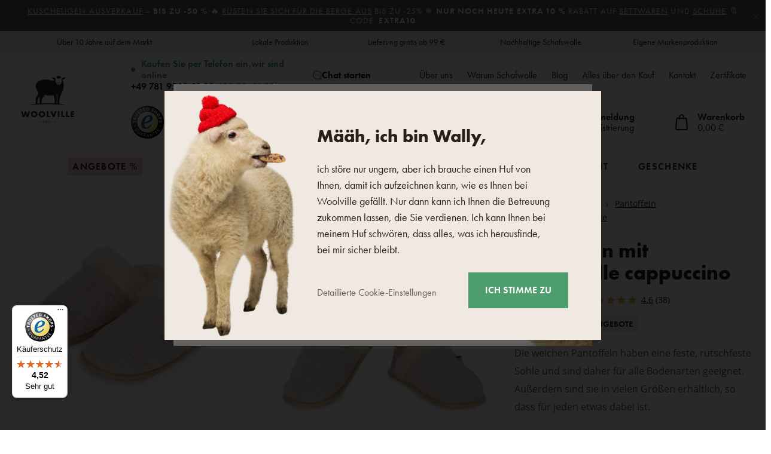

--- FILE ---
content_type: text/html; charset=UTF-8
request_url: https://www.woolville.de/pantoffeln-mit-schafwolle-cappuccino_z6300/
body_size: 45609
content:
<!DOCTYPE html>

<html class="no-js lang-de" 
      lang="de"
>
<head>
   
      <meta charset="utf-8">
      
                     <meta name="viewport" content="width=device-width, initial-scale=1">
               
      <meta http-equiv="X-UA-Compatible" content="IE=edge">
      <title>Pantoffeln mit Schafwolle cappuccino - Woolville.de</title>
      
         
   <link rel="stylesheet" href="https://static.oveckarna.cz/_cdn/typekit/ldm3hbn">

         
            <link rel="stylesheet" href="https://static.oveckarna.cz/web/build/app.5128104b.css">
         
   
   
   <link
      rel="stylesheet"
      href="https://cdn.jsdelivr.net/npm/swiper@11/swiper-bundle.min.css"
   />
   <script src="https://cdn.jsdelivr.net/npm/swiper@11/swiper-bundle.min.js"></script>

   <script src="https://skippay.cz/widget/skip-pay-placement.js"></script>
   
      
   <link rel="stylesheet" href="https://static.oveckarna.cz/web/build/product.39b4aaf0.css">


      <script src="https://static.oveckarna.cz/common/static/js/sentry-6.16.1.min.js"></script>

<script>
   Sentry.init({
      dsn: 'https://bdac53e35b1b4424b35eb8b76bcc2b1a@sentry.wpj.cz/9',
      allowUrls: [
         /www\.woolville\.de\//
      ],
      denyUrls: [
         // Facebook flakiness
         /graph\.facebook\.com/i,
         // Facebook blocked
         /connect\.facebook\.net\/en_US\/all\.js/i,
         // Chrome extensions
         /extensions\//i,
         /^chrome:\/\//i,
         /kupshop\.local/i
      ],
      beforeSend(event) {
         if (!/FBA[NV]|PhantomJS|SznProhlizec/.test(window.navigator.userAgent)) {
            return event;
         }
      },
      ignoreErrors: [
         // facebook / ga + disabled cookies
         'fbq is not defined',
         'Can\'t find variable: fbq',
         '_gat is not defined',
         'AW is not defined',
         'Can\'t find variable: AW',
         'url.searchParams.get', // gtm koza
         // localstorage not working in incoginto mode in iOS
         'The quota has been exceeded',
         'QuotaExceededError',
         'Undefined variable: localStorage',
         'localStorage is null',
         'The operation is insecure',
         "Failed to read the 'localStorage'",
         "gtm_",
         "Can't find variable: glami",
      ]
   });

   Sentry.setTag("web", "prod_oveckarna_db");
   Sentry.setTag("wbpck", 1);
   Sentry.setTag("adm", 0);
   Sentry.setTag("tpl", "k");
   Sentry.setTag("sentry_v", "6.16.1");
</script>

      <script>
   window.wpj = window.wpj || {};
   wpj.onReady = wpj.onReady || [];
   wpj.jsShop = wpj.jsShop || {events:[]};

   window.dataLayer = window.dataLayer || [];
   function gtag() {
      window.dataLayer.push(arguments);
   }
   window.wpj.cookie_bar_send = true;

   wpj.getCookie = (sKey) => decodeURIComponent(
      document.cookie.replace(
         new RegExp(
            '(?:(?:^|.*;)\\s*' +
            encodeURIComponent(sKey).replace(/[\-\.\+\*]/g, '\\$&') +
            '\\s*\\=\\s*([^;]*).*$)|^.*$'
         ),
         '$1'
      )
   ) || null;

      var consents = wpj.getCookie('cookie-bar')?.split(',');

   if (!(consents instanceof Array)){
      consents = [];
   }

   consents_fields = {
      ad_storage: consents.includes('ad_storage') ? 'granted' : 'denied',
      ad_user_data: consents.includes('ad_storage') ? 'granted' : 'denied',
      ad_personalization: consents.includes('ad_storage') ? 'granted' : 'denied',
      personalization_storage: consents.includes('personalization_and_functionality_storage') ? 'granted' : 'denied',
      functionality_storage: 'granted',
      analytics_storage: consents.includes('analytics_storage') ? 'granted' : 'denied',
   };
   gtag('consent', 'default', consents_fields);

   gtag("set", "ads_data_redaction", true);

   dataLayer.push({
      'event': 'defaultConsent',
      'consents' : consents_fields,
      'version': 'v2'
   });
   </script>

<script>
   wpj.data = wpj.data || { };

      wpj.data.instagram = true;
   
   
   wpj.data.captcha = { sitekey: '0x4AAAAAAAOEkAcxiqSikawO' };
   
   

   
</script>


   <!-- Facebook Pixel Code -->
   <script>
      
      !function(f,b,e,v,n,t,s)
      {if(f.fbq)return;n=f.fbq=function(){n.callMethod?
              n.callMethod.apply(n,arguments):n.queue.push(arguments)};
         if(!f._fbq)f._fbq=n;n.push=n;n.loaded=!0;n.version='2.0';
         n.queue=[];}(window,document,'script',
              'https://connect.facebook.net/en_US/fbevents.js');
   </script>
         <noscript>
         <img height="1" width="1" alt=""
              src="https://www.facebook.com/tr?id=2289583131184123&ev=PageView&noscript=1"/>
      </noscript>
      <!-- End Facebook Pixel Code -->

      
         <meta name="author" content="Woolville.de">
      

      <meta name="web_author" content="wpj.cz">

      
         <meta name="description" content="Bei diesen Pantoffeln wird die Merinowolle optimal genutzt, damit weiche und warme Pantoffeln entstehen. Das gesamte Obermaterial des Schuhs besteht aus Wolle.">
      
      
         <meta name="robots" content="index, follow">
   
      
         <link rel="canonical" href="https://www.woolville.de/pantoffeln-mit-schafwolle-cappuccino_z6300/">
   

            
      
         <link rel="shortcut icon" href="https://static.oveckarna.cz/templates/images/favicon.ico">
      
   

   
   <meta property="og:title" content="Pantoffeln mit Schafwolle cappuccino">
   <meta property="og:image" content="https://static.oveckarna.cz/data/tmp/3/5/6815_3.jpg?1635951174_2">
   <meta property="og:url" content="https://www.woolville.de/pantoffeln-mit-schafwolle-cappuccino_z6300/">
   <meta property="og:type" content="website">
   <meta property="og:description" content="Die weichen Pantoffeln haben eine feste, rutschfeste Sohle und sind daher für alle Bodenarten geeignet. Außerdem sind sie in vielen Größen erhältlich, so dass für jeden etwas dabei ist.">
   <meta property='og:site_name' content='Produkte aus Schafwolle - Woolville.de'>
   <meta property="og:locale" content="de_DE">
   <meta property="lb:id" content="6300">

   <link rel="apple-touch-icon" sizes="144x144" href="https://static.oveckarna.cz/templates/images/share/apple-touch-icon.png">
   <link rel="icon" type="image/png" sizes="32x32" href="https://static.oveckarna.cz/templates/images/share/favicon-32x32.png">
   <link rel="icon" type="image/png" sizes="16x16" href="https://static.oveckarna.cz/templates/images/share/favicon-16x16.png">
   <link rel="manifest" href="https://static.oveckarna.cz/templates/images/share/site.webmanifest">
   <meta name="msapplication-TileColor" content="#f9f6f1">
   <meta name="theme-color" content="#ffffff">
   <meta name="google-site-verification" content="E5JT7eWKrvmglkbU60W7of2pYHn6UoKDFx0Aut2bdVo"/>
   <meta name="google-site-verification" content="E__6XheuzTReU5RxXJvrGsRzh54KPgwgUdE1eChCU4I"/>
   
   
                           <link rel="alternate"
               hreflang="de-AT"
               href="https://www.woolville.at/pantoffeln-mit-schafwolle-cappuccino_z6300/">
                                                            <link rel="alternate"
               hreflang="cs-CZ"
               href="https://www.oveckarna.cz/pantofle-s-ovci-vlnou-kapucino_z6300/">
                              <link rel="alternate"
               hreflang="de-DE"
               href="https://www.woolville.de/pantoffeln-mit-schafwolle-cappuccino_z6300/">
                                       <link rel="alternate" hreflang="x-default" href="https://www.woolville.com/slippers-with-wool-lining-cappuccino_z6300/">
                              <link rel="alternate"
               hreflang="fr-FR"
               href="https://www.woolville.fr/pantoufles-avec-laine-de-mouton-cappuccino_z6300/">
                              <link rel="alternate"
               hreflang="hu-HU"
               href="https://www.woolville.hu/papucs-birka-gyapjuval-cappuccino_z6300/">
                              <link rel="alternate"
               hreflang="it-IT"
               href="https://www.woolville.it/pantofole-in-lana-di-pecora-cappuccino_z6300/">
                              <link rel="alternate"
               hreflang="nl-NL"
               href="https://www.woolville.nl/slippers-met-schapenwol-cappuccino_z6300/">
                              <link rel="alternate"
               hreflang="pl-PL"
               href="https://www.woolville.pl/kapcie-z-owcza-welna-cappucino_z6300/">
                              <link rel="alternate"
               hreflang="ro-RO"
               href="https://www.woolville.ro/papuci-cu-lana-de-oaie-cappuccino_z6300/">
                              <link rel="alternate"
               hreflang="sk-SK"
               href="https://www.oveckaren.sk/papuce-s-ovcou-vlnou-kapucino_z6300/">
         
               
               
               <script>
      const js_user_events = document.cookie.split("; ")
         .find((row) => row.startsWith("js-user-events="));

      if (js_user_events) {

         var events = [];
         try {
            events = JSON.parse(decodeURIComponent(js_user_events.split("=")[1]));
         } catch (e) {
         }

         let refresh = false;
         events.forEach((item) => {
            if (['login', 'logout', 'registration', 'changeCurrency', 'changeCountry', 'changeLanguage', 'orderCreated', 'cartChanged', 'jsShopReload'].includes(item.event)) {
               refresh = true;
            }

            if (refresh) {
               sessionStorage.removeItem('js-shop-gtm-user');
               wpj.jsShop.events.push(() => {
                  wpj.jsShop.refresh();
               });
            }

         });
         document.cookie = "js-user-events=;expires=Thu, 01 Jan 1970; path=/";
      }

   </script>


      <link rel="Contents" href="/sitemap/" type="text/html">
      <link rel="Search" href="/suchen/" type="text/html">

               <meta name="google-site-verification" content="cDISVjvp1DCWNSstBcMv9dGzhJf89VNfvSvhNvHdF8">
      
      
      
      
               

            

   

<script>page_data = {"page":{"language":"de","title":"Pantoffeln mit Schafwolle cappuccino - Woolville.de","path":"\/pantoffeln-mit-schafwolle-cappuccino_z6300\/","currency":"EUR","currencyRate":23.9,"breadCrumbs":[{"id":"","name":"Home"},{"id":57,"name":"Schuhe"},{"id":59,"name":"Pantoffeln"},{"id":207,"name":"Pantoffeln aus Wolle"},{"id":"","name":"Pantoffeln mit Schafwolle cappuccino"}],"environment":"live","type":"product"},"resetRefferer":false,"event":"pageView","products":[{"id":"6300_13312","idProduct":6300,"EAN":85964945,"code":"13-00999","productCode":"13-00999","hasVariations":true,"variationsIds":[13312,13313,13314,13315,13316,13317],"idVariation":13312,"variationCode":"13-00999-16-35","variationName":"Schuhgr\u00f6\u00dfe Erwachsene: 35-36","soldOut":33,"idAll":["6300_13312","6300_13313","6300_13314","6300_13315","6300_13316","6300_13317"],"categoryMain":[{"id":57,"name":"Schuhe"},{"id":59,"name":"Pantoffeln"},{"id":207,"name":"Pantoffeln aus Wolle"}],"categoryCurrent":[{"id":57,"name":"Schuhe"},{"id":59,"name":"Pantoffeln"},{"id":207,"name":"Pantoffeln aus Wolle"},{"id":"","name":"Pantoffeln mit Schafwolle cappuccino"}],"producer":"Vlnka manufacture s.r.o.","campaigns":{"D":{"id":"A","name":"Akce"},"54":{"id":54,"name":"EXTRA10"},"89":{"id":89,"name":"Angebote"}},"name":"Pantoffeln mit Schafwolle cappuccino","vat":19,"price":26.88,"priceWithVat":31.99,"priceWithoutVat":26.88,"priceVat":5.11,"priceWithoutDiscount":29.4,"discount":8.5738,"hasDiscount":true,"availability":"Auf Lager","url":"https:\/\/www.woolville.de\/pantoffeln-mit-schafwolle-cappuccino_z6300\/","imageUrl":"https:\/\/static.oveckarna.cz\/data\/tmp\/0\/5\/6815_0.jpg?1635951174_2","position":1}],"once":false,"version":"v2"};page_data['page']['layout'] = window.innerWidth  > 991 ? 'web' : window.innerWidth > 543 ? 'tablet' : 'mobil';if (typeof userData === 'undefined') {var userData = wpj.getCookie('jsShopGtmUser');var userDataParsed = null;if(userData) {userDataParsed = JSON.parse(userData);wpj.onReady.push(function () {wpj.storage.cookies.removeItem('jsShopGtmUser');});} else {userData = localStorage.getItem('js-shop-gtm-user');if(userData) {userDataParsed = JSON.parse(userData).data;}}}if (userDataParsed) {page_data.user = userDataParsed;}dataLayer.push(page_data);</script><script src="https://static.oveckarna.cz/common/static/wpj/wpj.gtm.js?v2"></script><script>var urlParams = new URLSearchParams(window.location.search);var hash = location.href.split("#")[1] || urlParams.get('id_variation') || "13312";gtm_prva = {  };gtm_prva[13312] = {'id': '6300_13312','idVariation': '13312','idProduct': '6300','EAN': '8596599060997','variationName': 'Schuhgröße Erwachsene: 35-36','code': '13-00999-16-35','price': 26.88,'variationCode': '13-00999-16-35','productCode': '13-00999',};gtm_prva[13314] = {'id': '6300_13314','idVariation': '13314','idProduct': '6300','EAN': '8596599060881','variationName': 'Schuhgröße Erwachsene: 39-40','code': '13-00999-16-39','price': 26.88,'variationCode': '13-00999-16-39','productCode': '13-00999',};gtm_prva[13316] = {'id': '6300_13316','idVariation': '13316','idProduct': '6300','EAN': '8596599060867','variationName': 'Schuhgröße Erwachsene: 43-44','code': '13-00999-16-43','price': 26.88,'variationCode': '13-00999-16-43','productCode': '13-00999',};gtm_prva[13317] = {'id': '6300_13317','idVariation': '13317','idProduct': '6300','EAN': '8596599060850','variationName': 'Schuhgröße Erwachsene: 45-46','code': '13-00999-16-45','price': 26.88,'variationCode': '13-00999-16-45','productCode': '13-00999',};wpj.onReady.push(function () {$('input[name^=IDvariation], select#IDvariation').on('change', function () {gtm_getDetailImpressions($(this).val(), 'detailImpressionsVariation');});if (hash != "") {variation = gtm_getVariation(hash);product = $.extend(page_data['products'], variation);page_data = $.extend(page_data, { 'products':  product });}gtm_getDetailImpressions(hash, 'detailImpressions');});</script><script>
              wpj.onReady.push(function () {
                 [ 'logout', 'registration', 'login', 'newsletter_subscribe'].forEach(function (type) {
                    let cookieValue = wpj.storage.cookies.getItem('gtm_'+type);

                    if (cookieValue === null) {
                       return;
                    }
                    wpj.storage.cookies.removeItem('gtm_'+type);

                    cookieValue = JSON.parse(cookieValue);

                    let valueData;
                    if (type === 'newsletter_subscribe') {
                       valueData = { ...cookieValue };
                       type = 'newsletterSubscribe';
                    } else if (cookieValue instanceof Array) {
                       valueData = { data: cookieValue };
                    } else {
                       valueData = { value: cookieValue };
                    }
                     window.dataLayer.push({
                        event: 'success' +  gtm_ucfirst(type),
                           ...valueData
                     });
                 });
              });
              function gtm_ucfirst(str) {
                   if (!str || typeof str !== 'string') return str;
                   return str.charAt(0).toUpperCase() + str.slice(1);
               }
           </script>         <!-- Google Tag Manager -->
   <script data-cookieconsent="ignore">(function(w,d,s,l,i) {w[l] = w[l] || [];w[l].push({'gtm.start': new Date().getTime(), event: 'gtm.js'});
         var f = d.getElementsByTagName(s)[0],j=d.createElement(s),dl=l != 'dataLayer' ? '&l=' + l : '';
         j.async = true;j.src='//www.googletagmanager.com/gtm.js?id=' + i + dl;f.parentNode.insertBefore(j, f);
      })(window, document, 'script', 'dataLayer', 'GTM-PWH8Q4');</script>
   <!-- End Google Tag Manager -->
   
</head>

<body>



<!-- Google Tag Manager -->
   <noscript>
       <iframe src="//www.googletagmanager.com/ns.html?id=GTM-PWH8Q4" height="0" width="0" style="display:none;visibility:hidden"></iframe>
   </noscript>
<!-- End Google Tag Manager -->



         
         
   


   
                <div class="alert alert-info alert-dismissible text-center infopanel "
        data-infopanel="607"
        data-version="1" data-nosnippet>
               <p><a href="/angebote/">Kuscheligen Ausverkauf</a> – <strong>bis zu -50 % </strong>🔥 <a href="/bekleidung/">Rüsten Sie sich für die Berge aus</a> bis zu -25% ❄️<strong> NUR NOCH HEUTE Extra 10 % </strong>Rabatt auf <a href="/bettwaren-aus-schafwolle/">Bettwaren</a> und <a href="/hausschuhe-aus-schafwolle/">Schuhe</a> 🔖 Code: <strong>EXTRA10</strong></p>

                     <button type="button" class="close" data-infopanel-close="607" aria-label="Schließen">
            <span class="fc lightbox_close"></span>
         </button>
         </div>
   <script>
      var $localInfoPanelsData = {};
      var $infoPanel = null;

      if (window.localStorage.getItem('info_panels')) {
         $localInfoPanelsData = JSON.parse(window.localStorage.getItem('info_panels'));
         $infoPanel = $localInfoPanelsData['info-panel-607'];
      }

      if ($infoPanel && $infoPanel['version'] >= "1") {
         var $infoElements = document.querySelectorAll('[data-infopanel="607"]');
         $infoElements.forEach(element => {
            element.remove();
         });
      }
   </script>


   
      <div class="header-top">
   <div class="container container-flex">
      <div class="w-badges w-badges-5"><div class="w-badge"><div class="w-media-img"></div><div><div class="w-text"><p>Über 10 Jahre auf dem Markt</p>
</div></div></div><div class="w-badge"><div class="w-media-img"></div><div><div class="w-text"><p>Lokale Produktion</p>
</div></div></div><div class="w-badge"><div class="w-media-img"></div><div><div class="w-text"><p>Lieferung gratis ab 99 €</p> </div></div></div><div class="w-badge"><div class="w-media-img"></div><div><div class="w-text"><p>Nachhaltige Schafswolle</p>
</div></div></div><div class="w-badge"><div class="w-media-img"></div><div><div class="w-text"><p>Eigene Markenproduktion</p>
</div></div></div></div>
   </div>
</div>
      <div class="search-desktop-hide">
<div class="header-search-outer search-outer-tablet">
   <div class="header-search-inner" data-search-form>
      <div class="sections-responsive-header">
         <a href="/" title="Produkte aus Schafwolle - Woolville.de" class="logo">
            <img src="https://static.oveckarna.cz/templates/images/logo-de-resp.svg?v=1" alt="Produkte aus Schafwolle - Woolville.de" width="190" height="36" loading="lazy">
         </a>
         <a href="#" class="focus-close" data-focus="close">
            <span class="fc lightbox_close"></span>
         </a>
      </div>
      <div class="header-search header-search-only-responsive">
         <form method="get" action="/suchen/">
            <input  name="search" value="" maxlength="100" class="form-control autocomplete-control"
                    placeholder="Wonach suchen Sie? Clogs, Decke ..." id="search-tablet" autocomplete="off" data-search-input data-search-input-resp>
            <button type="submit" name="submit" value="Suchen" class="btn btn-primary button-search"><i class="fc icons_search"></i><span>Suchen</span></button>
            <button class="search-clear" data-search-clear><i class="fc icons_close"></i></button>
         </form>
      </div>
   </div>
</div>
</div>

<header class="header  custom de " data-cartbox>
   <div class="container container-flex">
       
          <a href="/" title="Produkte aus Schafwolle - Woolville.de" class="logo logo-desktop"
             style="background-image: url('https://static.oveckarna.cz/templates/images/logo-de.svg?v=1');">
              Produkte aus Schafwolle - Woolville.de
          </a>
          <a href="/" title="Produkte aus Schafwolle - Woolville.de" class="logo logo-resp"
             style="background-image: url('https://static.oveckarna.cz/templates/images/logo-de-resp.svg?v=2');" width="150">
              Produkte aus Schafwolle - Woolville.de
          </a>
       

      <div class="header-side">
         <div class="header-side-top">
            
      <div class="shop-by-phone">
         <div class="shop-by-phone-inner ">
                           <span class="green">Kaufen Sie per Telefon ein,<br>wir sind online</span>
               <span><a href="tel:+4978195634003">+49 781 9563 40 03</a><br>(08:00–16:00)</span>
                     </div>

         <button type="button" class="shop-by-phone-chat-trigger" data-chat-trigger>
            <i class="fc icons_chat"></i>
            Chat starten
         </button>
      </div>
   
            
<div id="menu-top">
   
   <ul class="">
   	         <li class="">
            <a href="/uber-uns/" title="Über uns" >Über uns</a>
             
         </li>
               <li class="">
            <a href="/Warum-Schafwolle_p9.html" title="Warum Schafwolle" >Warum Schafwolle</a>
             
         </li>
               <li class="">
            <a href="/blog/" title="Blog" >Blog</a>
             
         </li>
               <li class="">
            <a href="/Alles-uber-den-Einkauf_p14.html" title="Alles über den Kauf" >Alles über den Kauf</a>
             
         </li>
               <li class="">
            <a href="/Kontakt/" title="Kontakt" >Kontakt</a>
             
         </li>
               <li class="">
            <a href="/zertifikate" title="Zertifikate" >Zertifikate</a>
             
         </li>
         </ul>

</div>
         </div>

         <div class="header-side-bottom">
            <a href="/" title="Produkte aus Schafwolle - Woolville.de" class="logo-sticky">
               <img src="https://static.oveckarna.cz/templates/images/logo-de-cart.svg?v=1" alt="Produkte aus Schafwolle - Woolville.de" width="190" height="36" loading="lazy">
            </a>
                             <div class="header-trustedshop">
                   <a href="https://www.trustedshops.de/bewertung/info_XCED412327B64ADF22DD74F7E8038EB92.html" target="_blank">
                      <img src="https://static.oveckarna.cz/templates/images/trustedshop.svg" alt="TrustedShop"
                           class="img-responsive" width="55" loading="lazy">
                   </a>
                </div>
             
            <div class="header-search header-search-desktop ">
               <form method="get" action="/suchen/">
   <input  name="search" value="" maxlength="100" class="form-control autocomplete-control"
          placeholder="Wonach suchen Sie? Clogs, Decke ..." id="search" autocomplete="off" data-search-input data-search-input-resp>
   <button type="submit" name="submit" value="Suchen" class="btn btn-primary button-search"><i class="fc icons_search"></i><span>Suchen</span></button>
   <button class="search-clear" data-search-clear><i class="fc icons_close"></i></button>
</form>
            </div>

            <div class="shop-by-phone-container">
               
      <div class="shop-by-phone">
         <div class="shop-by-phone-inner ">
                           <span class="green">Kaufen Sie per Telefon ein,<br>wir sind online</span>
               <span><a href="tel:+4978195634003">+49 781 9563 40 03</a><br>(08:00–16:00)</span>
                     </div>

         <button type="button" class="shop-by-phone-chat-trigger" data-chat-trigger>
            <i class="fc icons_chat"></i>
            Chat starten
         </button>
      </div>
   
            </div>

            <div class="header-icons">
               <div class="header-search-responsive search-responsive-mobile">
                  <button type="button" class="search-toggle" data-toggle="burger">
                     <span class="fc icons_search icon"></span>
                  </button>
               </div>

               <div class="header-search-responsive search-responsive-tablet">
                  <button type="button" class="search-toggle" data-toggle="search">
                     <span class="fc icons_search icon"></span>
                  </button>
               </div>


               <div class="header-login" id="js-shop-user">
                  <a href="/anmeldung/" data-btn="login" data-focus-opener="focus-login"><span class="fc icons_user icon"></span><strong
                        class="hidden-lg-down">Anmeldung</strong></a>
                  <a href="/registrieren/" class="hidden-lg-down">Registrierung</a>
               </div>

               <div class="header-cart header-icon" id="js-shop-cart-info">
   <a href="/warenkorb/" class='empty'>
      <span class='fc icons_cart'></span>
      <span class='price'></span>
   </a>
</div>

<div id="js-shop-cart">
</div>
            </div>
         </div>
      </div>

      <button type="button" class="burger hidden-md-up" data-toggle="burger">
         <span class="fc icons_burger"></span>
      </button>
   </div>
   <nav class="header-nav hidden-sm-down  ">
       <ul class="container"><li class="nav-item nav-item-480 level-0 "><a href="/angebote/" class="nav-link-discount nav-link nav-link-480"> Angebote % </a></li><li class="nav-item nav-item-7 level-0 has-submenu "><a href="/bekleidung/" class=" nav-link nav-link-7"> Bekleidung </a><div class="submenu submenu-0"><ul><li class="nav-item nav-item-8 level-1 has-submenu "><span class="img"><img data-src="https://static.oveckarna.cz/data/tmp/6/8/8_6.jpg?1768302621_2" class="img-responsive pull-left" alt="Socken und Kniestrümpfe" width="77" height="77"></span><div><a href="/socken-kniestrumpfe/" class="nav-link nav-link-8"><span> Socken und Kniestrümpfe </span></a><div class="submenu submenu-1"><ul><li class="nav-item nav-item-20 level-2 "><a href="/wollsocken-aus-merinoschafwolle/" class=" nav-link nav-link-20"> Socken aus Wolle </a></li><li class="nav-item nav-item-111 level-2 "><a href="/bambussocken/" class=" nav-link nav-link-111"> Bambussocken </a></li><li class="nav-item nav-item-352 level-2 "><a href="/baumwollsocken/" class=" nav-link nav-link-352"> Baumwollsocken </a></li><li class="nav-item nav-item-122 level-2 "><a href="/sockchen/" class=" nav-link nav-link-122"> Söckchen </a></li><li class="nav-item nav-item-22 level-2 "><a href="/kniestrumpfe-merino/" class=" nav-link nav-link-22"> Kniestrümpfe </a></li><li class="nav-item nav-item-591 level-2 "><a href="/strumpfhose/" class=" nav-link nav-link-591"> Strumpfhosen </a></li></ul></div></div></li><li class="nav-item nav-item-460 level-1 has-submenu "><span class="img"><img data-src="https://static.oveckarna.cz/data/tmp/6/0/460_6.jpg?1768201405_2" class="img-responsive pull-left" alt="Shirts, Tanktops und Hemden" width="77" height="77"></span><div><a href="/t-shirts-aus-den-naturmaterialien/" class="nav-link nav-link-460"><span> Shirts, Tanktops und Hemden </span></a><div class="submenu submenu-1"><ul><li class="nav-item nav-item-605 level-2 "><a href="/kurzarmshirts/" class=" nav-link nav-link-605"> Kurzarmshirts </a></li><li class="nav-item nav-item-606 level-2 "><a href="/langarmshirt/" class=" nav-link nav-link-606"> Langarmshirt </a></li><li class="nav-item nav-item-607 level-2 "><a href="/tanktops/" class=" nav-link nav-link-607"> Tanktops </a></li><li class="nav-item nav-item-608 level-2 "><a href="/hemden/" class=" nav-link nav-link-608"> Hemden </a></li></ul></div></div></li><li class="nav-item nav-item-15 level-1 has-submenu "><span class="img"><img data-src="https://static.oveckarna.cz/data/tmp/6/5/15_6.jpg?1768202156_2" class="img-responsive pull-left" alt="Westen" width="77" height="77"></span><div><a href="/wollwesten-aus-schafwolle/" class="nav-link nav-link-15"><span> Westen </span></a><div class="submenu submenu-1"><ul><li class="nav-item nav-item-477 level-2 "><a href="/westen-fur-freizeit/" class=" nav-link nav-link-477"> Alltägliche Westen </a></li><li class="nav-item nav-item-476 level-2 "><a href="/stilvolle-westen/" class=" nav-link nav-link-476"> Stilvolle Westen </a></li><li class="nav-item nav-item-475 level-2 "><a href="/sportliche-westen/" class=" nav-link nav-link-475"> Sportliche Westen </a></li></ul></div></div></li><li class="nav-item nav-item-11 level-1 has-submenu "><span class="img"><img data-src="https://static.oveckarna.cz/data/tmp/6/1/11_6.jpg?1768202548_2" class="img-responsive pull-left" alt="Sweatshirts" width="77" height="77"></span><div><a href="/merino-sweatshirts/" class="nav-link nav-link-11"><span> Sweatshirts </span></a><div class="submenu submenu-1"><ul><li class="nav-item nav-item-137 level-2 "><a href="/woll-sweatshirts-aus-schafwolle/" class=" nav-link nav-link-137"> Sweatshirts aus Wolle </a></li><li class="nav-item nav-item-136 level-2 "><a href="/fleece-sweatshirts/" class=" nav-link nav-link-136"> Fleece-Sweatshirts </a></li></ul></div></div></li><li class="nav-item nav-item-14 level-1 has-submenu "><span class="img"><img data-src="https://static.oveckarna.cz/data/tmp/6/4/14_6.jpg?1768203060_2" class="img-responsive pull-left" alt="Pullover" width="77" height="77"></span><div><a href="/pullover-merino/" class="nav-link nav-link-14"><span> Pullover </span></a><div class="submenu submenu-1"><ul><li class="nav-item nav-item-132 level-2 "><a href="/wollpullover/" class=" nav-link nav-link-132"> Wollpullover </a></li><li class="nav-item nav-item-133 level-2 "><a href="/wollpullover-aus-schafwolle/" class=" nav-link nav-link-133"> Pullover </a></li><li class="nav-item nav-item-517 level-2 "><a href="/pullover-mit-verschluss/" class=" nav-link nav-link-517"> Pullover mit Verschluß </a></li><li class="nav-item nav-item-135 level-2 "><a href="/plaid-aus-den-naturmaterialien/" class=" nav-link nav-link-135"> Plaid </a></li></ul></div></div></li><li class="nav-item nav-item-155 level-1 has-submenu "><span class="img"><img data-src="https://static.oveckarna.cz/data/tmp/6/5/155_6.jpg?1768205720_2" class="img-responsive pull-left" alt="Kinder" width="77" height="77"></span><div><a href="/fur-die-kleinsten/" class="nav-link nav-link-155"><span> Kinder </span></a><div class="submenu submenu-1"><ul><li class="nav-item nav-item-156 level-2 "><a href="/kleidung-fur-neugeborene/" class=" nav-link nav-link-156"> Kleidung für Neugeborene </a></li><li class="nav-item nav-item-426 level-2 "><a href="/kinderpullover/" class=" nav-link nav-link-426"> Kinderpullover </a></li><li class="nav-item nav-item-425 level-2 "><a href="/kinderwesten/" class=" nav-link nav-link-425"> Kinderwesten </a></li><li class="nav-item nav-item-386 level-2 "><a href="/kindersocken/" class=" nav-link nav-link-386"> Kindersocken </a></li><li class="nav-item nav-item-427 level-2 "><a href="/kindermutzen/" class=" nav-link nav-link-427"> Kindermützen </a></li><li class="nav-item nav-item-428 level-2 "><a href="/kinderhandschuhe/" class=" nav-link nav-link-428"> Kinderhandschuhe </a></li><li class="nav-item nav-item-521 level-2 "><a href="/zubehoer-fuer-kinder/" class=" nav-link nav-link-521"> Zubehör für Kinder </a></li><li class="nav-item nav-item-429 level-2 "><a href="/kinderschals/" class=" nav-link nav-link-429"> Kinderschals/Halswärmer </a></li><li class="nav-item nav-item-522 level-2 "><a href="/kinder-thermokleidung/" class=" nav-link nav-link-522"> Thermokleidung für Kinder </a></li></ul></div></div></li><li class="nav-item nav-item-9 level-1 has-submenu "><span class="img"><img data-src="https://static.oveckarna.cz/data/tmp/6/9/9_6.jpg?1768564069_2" class="img-responsive pull-left" alt="Kleidung aus Merinowolle" width="77" height="77"></span><div><a href="/thermo-unterwasche-aus-merinowolle/" class="nav-link nav-link-9"><span> Kleidung aus Merinowolle </span></a><div class="submenu submenu-1"><ul><li class="nav-item nav-item-518 level-2 "><a href="/t-shirts-kurz-aermel/" class=" nav-link nav-link-518"> Kurzarmshirts </a></li><li class="nav-item nav-item-519 level-2 "><a href="/t-shirts-lang-aermel/" class=" nav-link nav-link-519"> Langarmshirt </a></li><li class="nav-item nav-item-25 level-2 "><a href="/merino-thermowasche/merino-unterwasche/" class=" nav-link nav-link-25"> Unterhosen und Shorts </a></li><li class="nav-item nav-item-123 level-2 "><a href="/funktionsunterwasche/" class=" nav-link nav-link-123"> Unterwäsche </a></li><li class="nav-item nav-item-126 level-2 "><a href="/funktions-kniestrumpfe/" class=" nav-link nav-link-126"> Socken und Kniestrümpfe </a></li><li class="nav-item nav-item-152 level-2 "><a href="/kleider-aus-schafwolle/" class=" nav-link nav-link-152"> Kleider und Röcke </a></li></ul></div></div></li><li class="nav-item nav-item-10 level-1 has-submenu "><span class="img"><img data-src="https://static.oveckarna.cz/data/tmp/6/0/10_6.jpg?1768206032_2" class="img-responsive pull-left" alt="Mützen" width="77" height="77"></span><div><a href="/wollmutzen-mutzen-ushanka-aus-schafwolle/" class="nav-link nav-link-10"><span> Mützen </span></a><div class="submenu submenu-1"><ul><li class="nav-item nav-item-95 level-2 "><a href="/wollhauben-mutzen-uschanka-aus-schafwolle/mutzen/" class=" nav-link nav-link-95"> Mützen aus Wolle </a></li><li class="nav-item nav-item-138 level-2 "><a href="/uschankas-und-ohrenschutzer-aus-wolle/" class=" nav-link nav-link-138"> Uschankas und Fellmütze </a></li><li class="nav-item nav-item-90 level-2 "><a href="/stirnbander/" class=" nav-link nav-link-90"> Stirnbänder </a></li><li class="nav-item nav-item-89 level-2 "><a href="/hauben/" class=" nav-link nav-link-89"> Hauben </a></li><li class="nav-item nav-item-516 level-2 "><a href="/huete/" class=" nav-link nav-link-516"> Hüte </a></li></ul></div></div></li><li class="nav-item nav-item-13 level-1 has-submenu "><span class="img"><img data-src="https://static.oveckarna.cz/data/tmp/6/3/13_6.jpg?1768206214_2" class="img-responsive pull-left" alt="Handschuhe" width="77" height="77"></span><div><a href="/wollhandschuhe-aus-schafwolle/" class="nav-link nav-link-13"><span> Handschuhe </span></a><div class="submenu submenu-1"><ul><li class="nav-item nav-item-113 level-2 "><a href="/faustlinge/" class=" nav-link nav-link-113"> Fäustlinge </a></li><li class="nav-item nav-item-150 level-2 "><a href="/uberzuge-fur-die-hand-merino/" class=" nav-link nav-link-150"> Überzüge für die Hand </a></li><li class="nav-item nav-item-114 level-2 "><a href="/fingerhandschuhe/" class=" nav-link nav-link-114"> Fingerhandschuhe </a></li></ul></div></div></li><li class="nav-item nav-item-12 level-1 has-submenu "><span class="img"><img data-src="https://static.oveckarna.cz/data/tmp/6/2/12_6.jpg?1768206738_2" class="img-responsive pull-left" alt="Schals" width="77" height="77"></span><div><a href="/wolljacken-jacken-ushanka-aus-schafwolle/schals/" class="nav-link nav-link-12"><span> Schals </span></a><div class="submenu submenu-1"><ul><li class="nav-item nav-item-143 level-2 "><a href="/winter-strickschals/" class=" nav-link nav-link-143"> Schals aus Wolle </a></li><li class="nav-item nav-item-145 level-2 "><a href="/gestrickte-halswarmer/" class=" nav-link nav-link-145"> Halswärmer aus Wolle </a></li></ul></div></div></li><li class="nav-item nav-item-424 level-1 has-submenu "><span class="img"><img data-src="https://static.oveckarna.cz/data/tmp/6/4/424_6.jpg?1768206822_2" class="img-responsive pull-left" alt="Mäntel" width="77" height="77"></span><div><a href="/mantel-aus-wolle/" class="nav-link nav-link-424"><span> Mäntel </span></a><div class="submenu submenu-1"><ul><li class="nav-item nav-item-520 level-2 "><a href="/maentel/" class=" nav-link nav-link-520"> Mäntel </a></li><li class="nav-item nav-item-17 level-2 "><a href="/winterjacken/" class=" nav-link nav-link-17"> Winterjacken </a></li></ul></div></div></li><li class="nav-item nav-item-604 level-1 "><span class="img"><img data-src="https://static.oveckarna.cz/data/tmp/6/4/604_6.jpg?1768207264_2" class="img-responsive pull-left" alt="Streetwear" width="77" height="77"></span><div class="no-submenu"><a href="/woolee-capsule/" class="nav-link nav-link-604"><span> Streetwear </span></a></div></li><li class="nav-item nav-item-610 level-1 has-submenu "><span class="img"><img data-src="https://static.oveckarna.cz/data/tmp/6/0/610_6.jpg?1768208116_2" class="img-responsive pull-left" alt="Hausmode" width="77" height="77"></span><div><a href="/hausmode/" class="nav-link nav-link-610"><span> Hausmode </span></a><div class="submenu submenu-1"><ul><li class="nav-item nav-item-612 level-2 "><a href="/pyjamas-nachthemden/" class=" nav-link nav-link-612"> Pyjamas und Nachthemden </a></li><li class="nav-item nav-item-611 level-2 "><a href="/bademaentel/" class=" nav-link nav-link-611"> Bademäntel </a></li><li class="nav-item nav-item-613 level-2 "><a href="/jogginganzuege/" class=" nav-link nav-link-613"> Jogginganzüge </a></li><li class="nav-item nav-item-614 level-2 "><a href="/unterhose/" class=" nav-link nav-link-614"> Unterhose </a></li></ul></div></div></li><li class="nav-item nav-item-461 level-1 "><span class="img"><img data-src="https://static.oveckarna.cz/data/tmp/6/1/461_6.jpg?1759728374_2" class="img-responsive pull-left" alt="Sonstiges" width="77" height="77"></span><div class="no-submenu"><a href="/accessories-und-sonstiges/" class="nav-link nav-link-461"><span> Sonstiges </span></a></div></li></ul></div></li><li class="nav-item nav-item-57 level-0 has-submenu "><a href="/hausschuhe-aus-schafwolle/" class=" nav-link nav-link-57"> Schuhe </a><div class="submenu submenu-0"><ul><li class="nav-item nav-item-59 level-1 has-submenu "><span class="img"><img data-src="https://static.oveckarna.cz/data/tmp/6/9/59_6.jpg?1768565848_2" class="img-responsive pull-left" alt="Pantoffeln" width="77" height="77"></span><div><a href="/pantoffeln/" class="nav-link nav-link-59"><span> Pantoffeln </span></a><div class="submenu submenu-1"><ul><li class="nav-item nav-item-207 level-2 "><a href="/pantoffeln-aus-wolle/" class=" nav-link nav-link-207"> Pantoffeln aus Wolle </a></li><li class="nav-item nav-item-203 level-2 "><a href="/lederpantoffeln/" class=" nav-link nav-link-203"> Lederpantoffeln </a></li><li class="nav-item nav-item-199 level-2 "><a href="/korkpantoffeln/" class=" nav-link nav-link-199"> Korkpantoffeln </a></li><li class="nav-item nav-item-210 level-2 "><a href="/filzpantoffeln/" class=" nav-link nav-link-210"> Filzpantoffeln </a></li><li class="nav-item nav-item-413 level-2 "><a href="/textil-hausschuhe/" class=" nav-link nav-link-413"> Textilhausschuhe </a></li><li class="nav-item nav-item-216 level-2 "><a href="/pantoffelsets/" class=" nav-link nav-link-216"> Pantoffelsets für Gäste </a></li></ul></div></div></li><li class="nav-item nav-item-58 level-1 has-submenu "><span class="img"><img data-src="https://static.oveckarna.cz/data/tmp/6/8/58_6.jpg?1768565889_2" class="img-responsive pull-left" alt="Hausschuhe" width="77" height="77"></span><div><a href="/hausschuhe/" class="nav-link nav-link-58"><span> Hausschuhe </span></a><div class="submenu submenu-1"><ul><li class="nav-item nav-item-206 level-2 "><a href="/hauspantoffeln/" class=" nav-link nav-link-206"> Hauspantoffeln </a></li><li class="nav-item nav-item-388 level-2 "><a href="/fernseh-pantoffeln/" class=" nav-link nav-link-388"> Fernseh-Pantoffeln </a></li><li class="nav-item nav-item-389 level-2 "><a href="/anti-rutsch-pantoffeln/" class=" nav-link nav-link-389"> Anti-Rutsch-Pantoffeln </a></li></ul></div></div></li><li class="nav-item nav-item-409 level-1 has-submenu "><span class="img"><img data-src="https://static.oveckarna.cz/data/tmp/6/9/409_6.jpg?1768302861_2" class="img-responsive pull-left" alt="Winter- und Herbstschuhe" width="77" height="77"></span><div><a href="/winterstiefel/" class="nav-link nav-link-409"><span> Winter- und Herbstschuhe </span></a><div class="submenu submenu-1"><ul><li class="nav-item nav-item-205 level-2 "><a href="/seniorenschuhe/" class=" nav-link nav-link-205"> Seniorenschuhe </a></li><li class="nav-item nav-item-204 level-2 "><a href="/stiefel/" class=" nav-link nav-link-204"> Stiefel </a></li><li class="nav-item nav-item-396 level-2 "><a href="/halbschuhe/" class=" nav-link nav-link-396"> Halbschuhe </a></li><li class="nav-item nav-item-523 level-2 "><a href="/stiefelette/" class=" nav-link nav-link-523"> Stiefelette </a></li></ul></div></div></li><li class="nav-item nav-item-313 level-1 has-submenu "><span class="img"><img data-src="https://static.oveckarna.cz/data/tmp/6/3/313_6.jpg?1768565726_2" class="img-responsive pull-left" alt="Turnschuhe" width="77" height="77"></span><div><a href="/turnschuhe/" class="nav-link nav-link-313"><span> Turnschuhe </span></a><div class="submenu submenu-1"><ul><li class="nav-item nav-item-471 level-2 "><a href="/wolle-sneaker/" class=" nav-link nav-link-471"> Turnschuhe aus Wolle </a></li><li class="nav-item nav-item-472 level-2 "><a href="/leder-sneaker/" class=" nav-link nav-link-472"> Turnschuhe aus Leder </a></li><li class="nav-item nav-item-473 level-2 "><a href="/textil-sneaker/" class=" nav-link nav-link-473"> Textil-Sneaker </a></li><li class="nav-item nav-item-598 level-2 "><a href="/gel-sneaker/" class=" nav-link nav-link-598"> Gel-Sneaker </a></li><li class="nav-item nav-item-599 level-2 "><a href="/knochel-sneaker/" class=" nav-link nav-link-599"> Knöchel-Sneaker </a></li><li class="nav-item nav-item-602 level-2 "><a href="/barfuss-sneakers" class=" nav-link nav-link-602"> Barfußsneakers </a></li><li class="nav-item nav-item-603 level-2 "><a href="/weisse-sneaker/" class=" nav-link nav-link-603"> Weiße Sneaker </a></li></ul></div></div></li><li class="nav-item nav-item-392 level-1 has-submenu "><span class="img"><img data-src="https://static.oveckarna.cz/data/tmp/6/2/392_6.jpg?1768565462_2" class="img-responsive pull-left" alt="Frühlings- und Sommerschuhe" width="77" height="77"></span><div><a href="/fruehlings-und-sommerschuhe/" class="nav-link nav-link-392"><span> Frühlings- und Sommerschuhe </span></a><div class="submenu submenu-1"><ul><li class="nav-item nav-item-213 level-2 "><a href="/ballerinas/" class=" nav-link nav-link-213"> Ballerinas </a></li><li class="nav-item nav-item-394 level-2 "><a href="/slipper/" class=" nav-link nav-link-394"> Slipper </a></li><li class="nav-item nav-item-211 level-2 "><a href="/sandalen/" class=" nav-link nav-link-211"> Sandalen </a></li><li class="nav-item nav-item-62 level-2 "><a href="/clogs/" class=" nav-link nav-link-62"> Clogs </a></li></ul></div></div></li><li class="nav-item nav-item-467 level-1 has-submenu "><span class="img"><img data-src="https://static.oveckarna.cz/data/tmp/6/7/467_6.jpg?1768224825_2" class="img-responsive pull-left" alt="Barfußschuhe" width="77" height="77"></span><div><a href="/barfuss-schuhe/" class="nav-link nav-link-467"><span> Barfußschuhe </span></a><div class="submenu submenu-1"><ul><li class="nav-item nav-item-524 level-2 "><a href="/barfuss-sandalen/" class=" nav-link nav-link-524"> Barfußsandalen </a></li><li class="nav-item nav-item-525 level-2 "><a href="/barfuss-pantoffeln/" class=" nav-link nav-link-525"> Barfuß-Pantoffeln </a></li><li class="nav-item nav-item-526 level-2 "><a href="/barfuss-sneakers/" class=" nav-link nav-link-526"> Barfußsneakers </a></li><li class="nav-item nav-item-527 level-2 "><a href="/barfuss-ballerinas/" class=" nav-link nav-link-527"> Barfuß-Ballerinas </a></li><li class="nav-item nav-item-528 level-2 "><a href="/barfusspantoffeln/" class=" nav-link nav-link-528"> Barfußpantoffeln </a></li><li class="nav-item nav-item-529 level-2 "><a href="/barfuss-winter/" class=" nav-link nav-link-529"> Barfuß-Winterschuhe </a></li></ul></div></div></li><li class="nav-item nav-item-221 level-1 has-submenu "><span class="img"><img data-src="https://static.oveckarna.cz/data/tmp/6/1/221_6.jpg?1768225237_2" class="img-responsive pull-left" alt="Gesundheitsschuhe" width="77" height="77"></span><div><a href="/gesundheitsschuhe/" class="nav-link nav-link-221"><span> Gesundheitsschuhe </span></a><div class="submenu submenu-1"><ul><li class="nav-item nav-item-397 level-2 "><a href="/schuhe-fur-verbande/" class=" nav-link nav-link-397"> Verbandschuhe </a></li><li class="nav-item nav-item-226 level-2 "><a href="/diabetikerschuhe/" class=" nav-link nav-link-226"> Diabetikerschuhe </a></li><li class="nav-item nav-item-229 level-2 "><a href="/schuhe-fur-ballenzehen/" class=" nav-link nav-link-229"> Schuhe für Hallux </a></li><li class="nav-item nav-item-398 level-2 "><a href="/breite-schuhe/" class=" nav-link nav-link-398"> Breite Schuhe </a></li></ul></div></div></li><li class="nav-item nav-item-399 level-1 has-submenu "><span class="img"><img data-src="https://static.oveckarna.cz/data/tmp/6/9/399_6.jpg?1768225767_2" class="img-responsive pull-left" alt="Kinderschuhe" width="77" height="77"></span><div><a href="/kinderschuhe/" class="nav-link nav-link-399"><span> Kinderschuhe </span></a><div class="submenu submenu-1"><ul><li class="nav-item nav-item-400 level-2 "><a href="/kinderpantoffeln/" class=" nav-link nav-link-400"> Kinderpantoffeln </a></li><li class="nav-item nav-item-401 level-2 "><a href="/kinderhausschuhe/" class=" nav-link nav-link-401"> Kinderhausschuhe </a></li><li class="nav-item nav-item-411 level-2 "><a href="/turnschuhe-fur-kinder/" class=" nav-link nav-link-411"> Lederpantoffeln </a></li><li class="nav-item nav-item-416 level-2 "><a href="/kinder-sandalen/" class=" nav-link nav-link-416"> Kinder-Sandalen </a></li><li class="nav-item nav-item-423 level-2 "><a href="/kinder-winterschuhe/" class=" nav-link nav-link-423"> Kinder Winterschuhe </a></li><li class="nav-item nav-item-217 level-2 "><a href="/babyschuhe/" class=" nav-link nav-link-217"> Babyschuhe </a></li><li class="nav-item nav-item-530 level-2 "><a href="/barfuss-kinder/" class=" nav-link nav-link-530"> Barfußschuhe für Kinder </a></li></ul></div></div></li><li class="nav-item nav-item-219 level-1 "><span class="img"><img data-src="https://static.oveckarna.cz/data/tmp/6/9/219_6.jpg?1768225811_2" class="img-responsive pull-left" alt="Schuheinlagen" width="77" height="77"></span><div class="no-submenu"><a href="/schuheinlagen-aus-schafwolle/" class="nav-link nav-link-219"><span> Schuheinlagen </span></a></div></li><li class="nav-item nav-item-609 level-1 "><span class="img"><img data-src="https://static.oveckarna.cz/data/tmp/6/9/609_6.jpg?1768225819_2" class="img-responsive pull-left" alt="Gummistiefel" width="77" height="77"></span><div class="no-submenu"><a href="/gummistiefel/" class="nav-link nav-link-609"><span> Gummistiefel </span></a></div></li><li class="nav-item nav-item-349 level-1 "><span class="img"><img data-src="https://static.oveckarna.cz/data/tmp/6/9/349_6.jpg?1752830690_2" class="img-responsive pull-left" alt="Zubehör" width="77" height="77"></span><div class="no-submenu"><a href="/zubehor-fur-schuhe/" class="nav-link nav-link-349"><span> Zubehör </span></a></div></li></ul></div></li><li class="nav-item nav-item-36 level-0 has-submenu "><a href="/bettwaren-aus-schafwolle/" class=" nav-link nav-link-36"> Bettwaren </a><div class="submenu submenu-0"><ul><li class="nav-item nav-item-37 level-1 has-submenu "><span class="img"><img data-src="https://static.oveckarna.cz/data/tmp/6/7/37_6.jpg?1768228111_2" class="img-responsive pull-left" alt="Decken" width="77" height="77"></span><div><a href="/decken/" class="nav-link nav-link-37"><span> Decken </span></a><div class="submenu submenu-1"><ul><li class="nav-item nav-item-166 level-2 "><a href="/wolldecken-aus-schafwolle/" class=" nav-link nav-link-166"> Wolldecken Merino </a></li><li class="nav-item nav-item-167 level-2 "><a href="/plaids-bettuberwurfe-aus-schafwolle/" class=" nav-link nav-link-167"> Bettüberwürfe </a></li><li class="nav-item nav-item-168 level-2 "><a href="/fernsehdecken-overalls/" class=" nav-link nav-link-168"> Fernsehdecken </a></li><li class="nav-item nav-item-52 level-2 "><a href="/mikroplusch-decken/" class=" nav-link nav-link-52"> Mikroplüsch-Decken </a></li></ul></div></div></li><li class="nav-item nav-item-38 level-1 has-submenu "><span class="img"><img data-src="https://static.oveckarna.cz/data/tmp/6/8/38_6.jpg?1755498330_2" class="img-responsive pull-left" alt="Wolldecken" width="77" height="77"></span><div><a href="/wolldecken/" class="nav-link nav-link-38"><span> Wolldecken </span></a><div class="submenu submenu-1"><ul><li class="nav-item nav-item-53 level-2 "><a href="/gesteppte-decken/" class=" nav-link nav-link-53"> Einzeln gesteppte Decken </a></li><li class="nav-item nav-item-169 level-2 "><a href="/franzosische-decken/" class=" nav-link nav-link-169"> Doppelbett Steppdecken </a></li><li class="nav-item nav-item-170 level-2 "><a href="/verlangerte-steppdecken/" class=" nav-link nav-link-170"> Verlängerte Steppdecken </a></li></ul></div></div></li><li class="nav-item nav-item-39 level-1 has-submenu "><span class="img"><img data-src="https://static.oveckarna.cz/data/tmp/6/9/39_6.jpg?1761308876_2" class="img-responsive pull-left" alt="Kissen" width="77" height="77"></span><div><a href="/woolville.cz/gesundheitskissen-aus-schafwolle/kissen/" class="nav-link nav-link-39"><span> Kissen </span></a><div class="submenu submenu-1"><ul><li class="nav-item nav-item-96 level-2 "><a href="/kopfkissen-zum-schlafen/" class=" nav-link nav-link-96"> Kopfkissen zum Schlafen </a></li><li class="nav-item nav-item-173 level-2 "><a href="/kissen/" class=" nav-link nav-link-173"> Kleine Kissen </a></li><li class="nav-item nav-item-179 level-2 "><a href="/stutzkissen/" class=" nav-link nav-link-179"> Stützkissen </a></li><li class="nav-item nav-item-531 level-2 "><a href="/anatomisch-orthopaedische-kissen/" class=" nav-link nav-link-531"> Anatomische und orthopädische Kopfkissen </a></li></ul></div></div></li><li class="nav-item nav-item-351 level-1 "><span class="img"><img data-src="https://static.oveckarna.cz/data/tmp/6/1/351_6.jpg?1758704265_2" class="img-responsive pull-left" alt="Bettwäsche" width="77" height="77"></span><div class="no-submenu"><a href="/bettwasche/" class="nav-link nav-link-351"><span> Bettwäsche </span></a></div></li><li class="nav-item nav-item-48 level-1 has-submenu "><span class="img"><img data-src="https://static.oveckarna.cz/data/tmp/6/8/48_6.jpg?1759741608_2" class="img-responsive pull-left" alt="Laken" width="77" height="77"></span><div><a href="/decken-steppdecken-aus-schafwolle/laken/" class="nav-link nav-link-48"><span> Laken </span></a><div class="submenu submenu-1"><ul><li class="nav-item nav-item-329 level-2 "><a href="/schafwolldecken-aus-schafwolle/laken/einzelbett-laken/" class=" nav-link nav-link-329"> Einzelbett-Laken </a></li><li class="nav-item nav-item-327 level-2 "><a href="/schafwolldecken-aus-schafwolle/doppelbett-laken/" class=" nav-link nav-link-327"> Doppelbett-Laken </a></li></ul></div></div></li><li class="nav-item nav-item-336 level-1 has-submenu "><span class="img"><img data-src="https://static.oveckarna.cz/data/tmp/6/6/336_6.jpg?1759741730_2" class="img-responsive pull-left" alt="Kinderbettzeug" width="77" height="77"></span><div><a href="/kinderbettzeug/" class="nav-link nav-link-336"><span> Kinderbettzeug </span></a><div class="submenu submenu-1"><ul><li class="nav-item nav-item-190 level-2 "><a href="/schlafen-stillen/" class=" nav-link nav-link-190"> Schlafen und Stillen </a></li><li class="nav-item nav-item-189 level-2 "><a href="/decken-fur-kinderwagen/" class=" nav-link nav-link-189"> Kuscheldecken für den Kinderwagen </a></li><li class="nav-item nav-item-40 level-2 "><a href="/winterfusssack-schafwolle/" class=" nav-link nav-link-40"> Winterfußsäcke </a></li><li class="nav-item nav-item-163 level-2 "><a href="/armlinge-fur-den-kinderwagen/" class=" nav-link nav-link-163"> Ärmlinge für den Kinderwagen </a></li></ul></div></div></li><li class="nav-item nav-item-532 level-1 "><span class="img"><img data-src="https://static.oveckarna.cz/data/tmp/6/2/532_6.jpg?1758523155_2" class="img-responsive pull-left" alt="Matratze" width="77" height="77"></span><div class="no-submenu"><a href="/matrassen/" class="nav-link nav-link-532"><span> Matratze </span></a></div></li></ul></div></li><li class="nav-item nav-item-354 level-0 has-submenu "><a href="/heim/" class=" nav-link nav-link-354"> Heim </a><div class="submenu submenu-0"><ul><li class="nav-item nav-item-562 level-1 has-submenu "><span class="img"><img data-src="https://static.oveckarna.cz/data/tmp/6/2/562_6.jpg?1758709540_2" class="img-responsive pull-left" alt="Wohnzimmer" width="77" height="77"></span><div><a href="/wohnzimmer/" class="nav-link nav-link-562"><span> Wohnzimmer </span></a><div class="submenu submenu-1"><ul><li class="nav-item nav-item-563 level-2 "><a href="/decken-schals/" class=" nav-link nav-link-563"> Decken und Schals </a></li><li class="nav-item nav-item-564 level-2 "><a href="/stuetzkissen/" class=" nav-link nav-link-564"> Stützkissen </a></li><li class="nav-item nav-item-565 level-2 "><a href="/leder-teppiche/" class=" nav-link nav-link-565"> Leder und Teppiche </a></li><li class="nav-item nav-item-566 level-2 "><a href="/sitzkissen/" class=" nav-link nav-link-566"> Sitzkissen </a></li><li class="nav-item nav-item-567 level-2 "><a href="/hundebette/" class=" nav-link nav-link-567"> Hundebetten </a></li><li class="nav-item nav-item-371 level-2 "><a href="/kerzen/" class=" nav-link nav-link-371"> Dekorationen </a></li></ul></div></div></li><li class="nav-item nav-item-573 level-1 has-submenu "><span class="img"><img data-src="https://static.oveckarna.cz/data/tmp/6/3/573_6.jpg?1753180912_2" class="img-responsive pull-left" alt="Kinderzimmer" width="77" height="77"></span><div><a href="/kinderzimmer/" class="nav-link nav-link-573"><span> Kinderzimmer </span></a><div class="submenu submenu-1"><ul><li class="nav-item nav-item-574 level-2 "><a href="/kinder-decken-bettdecken/" class=" nav-link nav-link-574"> Kinder-Decken und Bettdecken </a></li><li class="nav-item nav-item-575 level-2 "><a href="/kinder-kissen/" class=" nav-link nav-link-575"> Kinder-Kissen </a></li><li class="nav-item nav-item-576 level-2 "><a href="/fusssaecke-schlafsaecke/" class=" nav-link nav-link-576"> Fußsäcke und Schlafsäcke </a></li><li class="nav-item nav-item-577 level-2 "><a href="/beddengoed-voor-kinderen/" class=" nav-link nav-link-577"> Beddengoed voor kinderen </a></li><li class="nav-item nav-item-343 level-2 "><a href="/spielzeug-und-zubehor/" class=" nav-link nav-link-343"> Spielzeug und Zubehör </a></li><li class="nav-item nav-item-578 level-2 "><a href="/zubehor/" class=" nav-link nav-link-578"> Zubehör für das Kinderzimmer </a></li></ul></div></div></li><li class="nav-item nav-item-555 level-1 has-submenu "><span class="img"><img data-src="https://static.oveckarna.cz/data/tmp/6/5/555_6.jpg?1755520915_2" class="img-responsive pull-left" alt="Schlafzimmer" width="77" height="77"></span><div><a href="/zuhause-schlafzimmer/" class="nav-link nav-link-555"><span> Schlafzimmer </span></a><div class="submenu submenu-1"><ul><li class="nav-item nav-item-556 level-2 "><a href="/zuhause-decken/" class=" nav-link nav-link-556"> Decken </a></li><li class="nav-item nav-item-557 level-2 "><a href="/thuisdekens/" class=" nav-link nav-link-557"> Decken </a></li><li class="nav-item nav-item-558 level-2 "><a href="/zuhause-kissen/" class=" nav-link nav-link-558"> Kissen zum Schlafen </a></li><li class="nav-item nav-item-559 level-2 "><a href="/zuhause-betttuecher/" class=" nav-link nav-link-559"> Betttuch </a></li><li class="nav-item nav-item-560 level-2 "><a href="/zuhause-bezuege/" class=" nav-link nav-link-560"> Bezug </a></li><li class="nav-item nav-item-561 level-2 "><a href="/zuhause-matratze/" class=" nav-link nav-link-561"> Matratze </a></li></ul></div></div></li><li class="nav-item nav-item-361 level-1 has-submenu "><span class="img"><img data-src="https://static.oveckarna.cz/data/tmp/6/1/361_6.jpg?1768212831_2" class="img-responsive pull-left" alt="Küche" width="77" height="77"></span><div><a href="/kuchenzubehor/" class="nav-link nav-link-361"><span> Küche </span></a><div class="submenu submenu-1"><ul><li class="nav-item nav-item-360 level-2 "><a href="/kuchenutensilien/" class=" nav-link nav-link-360"> Utensilien </a></li><li class="nav-item nav-item-414 level-2 "><a href="/kuchentextilien/" class=" nav-link nav-link-414"> Küchentextilien </a></li><li class="nav-item nav-item-412 level-2 "><a href="/zubehor-fur-kuche/" class=" nav-link nav-link-412"> Zubehör </a></li></ul></div></div></li><li class="nav-item nav-item-362 level-1 has-submenu "><span class="img"><img data-src="https://static.oveckarna.cz/data/tmp/6/2/362_6.jpg?1758794885_2" class="img-responsive pull-left" alt="Badezimmer" width="77" height="77"></span><div><a href="/badezimmer/" class="nav-link nav-link-362"><span> Badezimmer </span></a><div class="submenu submenu-1"><ul><li class="nav-item nav-item-363 level-2 "><a href="/handtucher/" class=" nav-link nav-link-363"> Handtücher </a></li><li class="nav-item nav-item-304 level-2 "><a href="/bademantel-aus-schafwolle/" class=" nav-link nav-link-304"> Bademäntel </a></li><li class="nav-item nav-item-419 level-2 "><a href="/spa/" class=" nav-link nav-link-419"> Sauna </a></li><li class="nav-item nav-item-534 level-2 "><a href="/bad-kosmetik/" class=" nav-link nav-link-534"> Kosmetik </a></li><li class="nav-item nav-item-535 level-2 "><a href="/matten-fuer-bad/" class=" nav-link nav-link-535"> Matten für das Bad </a></li><li class="nav-item nav-item-365 level-2 "><a href="/heim_k354/badezimmer_k362/zubehor_k365/" class=" nav-link nav-link-365"> Zubehör </a></li></ul></div></div></li><li class="nav-item nav-item-568 level-1 has-submenu "><span class="img"><img data-src="https://static.oveckarna.cz/data/tmp/6/8/568_6.jpg?1731257333_2" class="img-responsive pull-left" alt="Arbeitszimmer" width="77" height="77"></span><div><a href="/arbeitsraum/" class="nav-link nav-link-568"><span> Arbeitszimmer </span></a><div class="submenu submenu-1"><ul><li class="nav-item nav-item-569 level-2 "><a href="/rueckenlehnen-sitzkissen/" class=" nav-link nav-link-569"> Rückenlehnen und Sitzkissen </a></li><li class="nav-item nav-item-570 level-2 "><a href="/sitzkissen-beinwaermer/" class=" nav-link nav-link-570"> Sitzkissen und Beinwärmer </a></li><li class="nav-item nav-item-571 level-2 "><a href="/ordner-organiser/" class=" nav-link nav-link-571"> Stapler und Zubehör </a></li></ul></div></div></li><li class="nav-item nav-item-548 level-1 has-submenu "><span class="img"><img data-src="https://static.oveckarna.cz/data/tmp/6/8/548_6.jpg?1758704365_2" class="img-responsive pull-left" alt="Garten/Balkon" width="77" height="77"></span><div><a href="/garten-balkon/" class="nav-link nav-link-548"><span> Garten/Balkon </span></a><div class="submenu submenu-1"><ul><li class="nav-item nav-item-549 level-2 "><a href="/garten-kleidung/" class=" nav-link nav-link-549"> Kleidung </a></li><li class="nav-item nav-item-550 level-2 "><a href="/garten-schuhe/" class=" nav-link nav-link-550"> Schuhe </a></li><li class="nav-item nav-item-551 level-2 "><a href="/garten-sitzkissen/" class=" nav-link nav-link-551"> Sitzkissen </a></li><li class="nav-item nav-item-552 level-2 "><a href="/garten-decken/" class=" nav-link nav-link-552"> Decken </a></li><li class="nav-item nav-item-553 level-2 "><a href="/holz-korbweide/" class=" nav-link nav-link-553"> Produkte aus Holz und Korbweide </a></li><li class="nav-item nav-item-554 level-2 "><a href="/garten-zubehoer/" class=" nav-link nav-link-554"> Sonstiges Gartenzubehör </a></li></ul></div></div></li><li class="nav-item nav-item-462 level-1 has-submenu "><span class="img"><img data-src="https://static.oveckarna.cz/data/tmp/6/2/462_6.jpg?1762438594_2" class="img-responsive pull-left" alt="Drogerie" width="77" height="77"></span><div><a href="/haus-drogerie/" class="nav-link nav-link-462"><span> Drogerie </span></a><div class="submenu submenu-1"><ul><li class="nav-item nav-item-269 level-2 "><a href="/wollknauel/" class=" nav-link nav-link-269"> Wollknäuel für den Trockner </a></li><li class="nav-item nav-item-463 level-2 "><a href="/putz-mittel/" class=" nav-link nav-link-463"> Reinigung </a></li></ul></div></div></li></ul></div></li><li class="nav-item nav-item-220 level-0 has-submenu "><a href="/pflege-und-gesundheit/" class=" nav-link nav-link-220"> Pflege und Gesundheit </a><div class="submenu submenu-0"><ul><li class="nav-item nav-item-251 level-1 has-submenu "><span class="img"><img data-src="https://static.oveckarna.cz/data/tmp/6/1/251_6.jpg?1755521023_2" class="img-responsive pull-left" alt="Gürtel und Bandagen" width="77" height="77"></span><div><a href="/gurtel-und-bandagen/" class="nav-link nav-link-251"><span> Gürtel und Bandagen </span></a><div class="submenu submenu-1"><ul><li class="nav-item nav-item-72 level-2 "><a href="/nierengurte-aus-schafwolle/" class=" nav-link nav-link-72"> Lumbale Nierengurte </a></li><li class="nav-item nav-item-347 level-2 "><a href="/korrektoren-und-verbande/" class=" nav-link nav-link-347"> Korrektoren und Verbände </a></li></ul></div></div></li><li class="nav-item nav-item-71 level-1 has-submenu "><span class="img"><img data-src="https://static.oveckarna.cz/data/tmp/6/1/71_6.jpg?1755521038_2" class="img-responsive pull-left" alt="Orthesen aus Wolle" width="77" height="77"></span><div><a href="/orthesen-aus-schafwolle/" class="nav-link nav-link-71"><span> Orthesen aus Wolle </span></a><div class="submenu submenu-1"><ul><li class="nav-item nav-item-244 level-2 "><a href="/orthesen-fur-die-knie/" class=" nav-link nav-link-244"> Orthesen für die Knie </a></li><li class="nav-item nav-item-245 level-2 "><a href="/orthesen-fur-das-handgelenk/" class=" nav-link nav-link-245"> Orthesen für das Handgelenk </a></li><li class="nav-item nav-item-247 level-2 "><a href="/orthesen-fur-die-schulter/" class=" nav-link nav-link-247"> Orthesen für die Schulter </a></li><li class="nav-item nav-item-248 level-2 "><a href="/orthesen-fur-die-ellenbogen/" class=" nav-link nav-link-248"> Orthesen für die Ellenbogen </a></li><li class="nav-item nav-item-252 level-2 "><a href="/elastische-bander-fur-den-nacken/" class=" nav-link nav-link-252"> Orthesen für den Nacken </a></li></ul></div></div></li><li class="nav-item nav-item-255 level-1 has-submenu "><span class="img"><img data-src="https://static.oveckarna.cz/data/tmp/6/5/255_6.jpg?1763972354_2" class="img-responsive pull-left" alt="Stützkissen" width="77" height="77"></span><div><a href="/gesundheits-stutzkissen/" class="nav-link nav-link-255"><span> Stützkissen </span></a><div class="submenu submenu-1"><ul><li class="nav-item nav-item-256 level-2 "><a href="/lendenwirbelstutzkissen/" class=" nav-link nav-link-256"> Lendenwirbelstützkissen </a></li><li class="nav-item nav-item-257 level-2 "><a href="/kopfstutzen/" class=" nav-link nav-link-257"> Kopfstützen </a></li><li class="nav-item nav-item-258 level-2 "><a href="/stutzkissen-mit-schafwolle/" class=" nav-link nav-link-258"> Gesundheits-Stützkissen </a></li><li class="nav-item nav-item-186 level-2 "><a href="/yogamatten/" class=" nav-link nav-link-186"> Yogamatten </a></li></ul></div></div></li><li class="nav-item nav-item-267 level-1 has-submenu "><span class="img"><img data-src="https://static.oveckarna.cz/data/tmp/6/7/267_6.jpg?1755521180_2" class="img-responsive pull-left" alt="Drogerie und Kosmetik" width="77" height="77"></span><div><a href="/drogerie-und-naturkosmetik/" class="nav-link nav-link-267"><span> Drogerie und Kosmetik </span></a><div class="submenu submenu-1"><ul><li class="nav-item nav-item-270 level-2 "><a href="/naturliche-seifen/" class=" nav-link nav-link-270"> Handseifen </a></li><li class="nav-item nav-item-430 level-2 "><a href="/duschgels-seifen/" class=" nav-link nav-link-430"> Duschgels und Seifen </a></li><li class="nav-item nav-item-280 level-2 "><a href="/naturliche-shampoos/" class=" nav-link nav-link-280"> Shampoos </a></li><li class="nav-item nav-item-382 level-2 "><a href="/lanolin-kosmetik/" class=" nav-link nav-link-382"> Lanolin-Kosmetik </a></li><li class="nav-item nav-item-275 level-2 "><a href="/naturliche-cremes/" class=" nav-link nav-link-275"> Cremes </a></li><li class="nav-item nav-item-431 level-2 "><a href="/zutaten-ins-bad/" class=" nav-link nav-link-431"> Ins Bad </a></li><li class="nav-item nav-item-284 level-2 "><a href="/naturliche-ole-balsame/" class=" nav-link nav-link-284"> Balsam und Salbe </a></li><li class="nav-item nav-item-435 level-2 "><a href="/kinder-kosmetik/" class=" nav-link nav-link-435"> Kinder Kosmetik </a></li><li class="nav-item nav-item-320 level-2 "><a href="/pflege-und-gesundheit_k220/drogerie-und-kosmetik_k267/atherische-ole_k320/" class=" nav-link nav-link-320"> Ätherische Öle </a></li><li class="nav-item nav-item-292 level-2 "><a href="/sonstige-naturkosmetik/" class=" nav-link nav-link-292"> Sonstige Naturkosmetik </a></li></ul></div></div></li><li class="nav-item nav-item-384 level-1 has-submenu "><span class="img"><img data-src="https://static.oveckarna.cz/data/tmp/6/4/384_6.jpg?1729581862_2" class="img-responsive pull-left" alt="Zubehör" width="77" height="77"></span><div><a href="/gesundheit-accessoires/" class="nav-link nav-link-384"><span> Zubehör </span></a><div class="submenu submenu-1"><ul><li class="nav-item nav-item-417 level-2 "><a href="/medizinische-artikeln/" class=" nav-link nav-link-417"> Medizinische Artikeln </a></li></ul></div></div></li></ul></div></li><li class="nav-item nav-item-303 level-0 has-submenu "><a href="/geschenke-fur-die-ganze-familie/" class=" nav-link nav-link-303"> Geschenke </a><div class="submenu submenu-0"><ul><li class="nav-item nav-item-105 level-1 "><span class="img"><img data-src="https://static.oveckarna.cz/data/tmp/6/5/105_6.jpg?1767789613_2" class="img-responsive pull-left" alt="Geschenkgutscheine" width="77" height="77"></span><div class="no-submenu"><a href="/geschenkgutscheine/" class="nav-link nav-link-105"><span> Geschenkgutscheine </span></a></div></li><li class="nav-item nav-item-592 level-1 "><span class="img"><img data-src="https://static.oveckarna.cz/data/tmp/6/2/592_6.jpg?1762784252_2" class="img-responsive pull-left" alt="Geschenke bis zu 25 €" width="77" height="77"></span><div class="no-submenu"><a href="/geschenke-bis-zu-25eur/" class="nav-link nav-link-592"><span> Geschenke bis zu 25 € </span></a></div></li><li class="nav-item nav-item-593 level-1 "><span class="img"><img data-src="https://static.oveckarna.cz/data/tmp/6/3/593_6.jpg?1762953415_2" class="img-responsive pull-left" alt="Geschenke bis zu 50 €" width="77" height="77"></span><div class="no-submenu"><a href="/geschenke-bis-zu-50eur/" class="nav-link nav-link-593"><span> Geschenke bis zu 50 € </span></a></div></li><li class="nav-item nav-item-594 level-1 "><span class="img"><img data-src="https://static.oveckarna.cz/data/tmp/6/4/594_6.jpg?1762953312_2" class="img-responsive pull-left" alt="Geschenke bis zu 100 €" width="77" height="77"></span><div class="no-submenu"><a href="/geschenke-bis-zu-100eur/" class="nav-link nav-link-594"><span> Geschenke bis zu 100 € </span></a></div></li><li class="nav-item nav-item-294 level-1 has-submenu "><span class="img"><img data-src="https://static.oveckarna.cz/data/tmp/6/4/294_6.jpg?1762934879_2" class="img-responsive pull-left" alt="Senioren / Großeltern" width="77" height="77"></span><div><a href="/senioren-grosseltern/" class="nav-link nav-link-294"><span> Senioren / Großeltern </span></a><div class="submenu submenu-1"><ul><li class="nav-item nav-item-295 level-2 "><a href="/geschenke-fur-die-grossmutter/" class=" nav-link nav-link-295"> Geschenke für die Großmutter </a></li><li class="nav-item nav-item-297 level-2 "><a href="/geschenke-fur-den-grossvater/" class=" nav-link nav-link-297"> Geschenke für den Großvater </a></li><li class="nav-item nav-item-537 level-2 "><a href="/fuer-mama/" class=" nav-link nav-link-537"> Geschenke für Mama </a></li><li class="nav-item nav-item-538 level-2 "><a href="/fuer-papa/" class=" nav-link nav-link-538"> Geschenke für Papa </a></li><li class="nav-item nav-item-539 level-2 "><a href="/fuer-kinder/" class=" nav-link nav-link-539"> Geschenke für Kinder </a></li></ul></div></div></li><li class="nav-item nav-item-308 level-1 "><span class="img"><img data-src="https://static.oveckarna.cz/data/tmp/6/8/308_6.jpg?1762945879_2" class="img-responsive pull-left" alt="Männer / Väter" width="77" height="77"></span><div class="no-submenu"><a href="/geschenke-fur-manner/" class="nav-link nav-link-308"><span> Männer / Väter </span></a></div></li><li class="nav-item nav-item-298 level-1 "><span class="img"><img data-src="https://static.oveckarna.cz/data/tmp/6/8/298_6.jpg?1762945895_2" class="img-responsive pull-left" alt="Frauen / Mütter" width="77" height="77"></span><div class="no-submenu"><a href="/geschenke-fur-frauen/" class="nav-link nav-link-298"><span> Frauen / Mütter </span></a></div></li><li class="nav-item nav-item-540 level-1 "><span class="img"><img data-src="https://static.oveckarna.cz/data/tmp/6/0/540_6.jpg?1763982617_2" class="img-responsive pull-left" alt="Geschenke für Senioren" width="77" height="77"></span><div class="no-submenu"><a href="/fuer-senioren/" class="nav-link nav-link-540"><span> Geschenke für Senioren </span></a></div></li><li class="nav-item nav-item-541 level-1 "><span class="img"><img data-src="https://static.oveckarna.cz/data/tmp/6/1/541_6.jpg?1762945953_2" class="img-responsive pull-left" alt="Geschenke für Jungen und Mädchen" width="77" height="77"></span><div class="no-submenu"><a href="/fuer-jungen-und-maedchen/" class="nav-link nav-link-541"><span> Geschenke für Jungen und Mädchen </span></a></div></li><li class="nav-item nav-item-305 level-1 "><span class="img"><img data-src="https://static.oveckarna.cz/data/tmp/6/5/305_6.jpg?1762945959_2" class="img-responsive pull-left" alt="Kinder / Neugeborene" width="77" height="77"></span><div class="no-submenu"><a href="/geschenke-fur-neugeborene/" class="nav-link nav-link-305"><span> Kinder / Neugeborene </span></a></div></li><li class="nav-item nav-item-78 level-1 "><span class="img"><img data-src="https://static.oveckarna.cz/data/tmp/6/8/78_6.jpg?1765804387_2" class="img-responsive pull-left" alt="Geschenkkörbe" width="77" height="77"></span><div class="no-submenu"><a href="/geschenkkorbe/" class="nav-link nav-link-78"><span> Geschenkkörbe </span></a></div></li><li class="nav-item nav-item-302 level-1 "><span class="img"><img data-src="https://static.oveckarna.cz/data/tmp/6/2/302_6.jpg?1762946043_2" class="img-responsive pull-left" alt="Sportler" width="77" height="77"></span><div class="no-submenu"><a href="/geschenke-fur-sportler/" class="nav-link nav-link-302"><span> Sportler </span></a></div></li><li class="nav-item nav-item-544 level-1 "><span class="img"><img data-src="https://static.oveckarna.cz/data/tmp/6/4/544_6.jpg?1762946052_2" class="img-responsive pull-left" alt="Geschenke für die Hütte und das Landhaus" width="77" height="77"></span><div class="no-submenu"><a href="/huette-landhaus/" class="nav-link nav-link-544"><span> Geschenke für die Hütte und das Landhaus </span></a></div></li></ul></div></li></ul> 
         <script>
         wpj.onReady.push(function () {
                        $(".nav-link-57").addClass("opened");
                        $(".nav-link-59").addClass("opened");
                        $(".nav-link-207").addClass("opened").addClass("active");
                     });
      </script>
   
   </nav>
</header>

<div class="header-sticky-helper"></div>
   

   
         
         
         
      <div class="container product-detail">
      <div class="row">
         <div class="sticky col-xl-8 col-lg-7 col-md-6 col-xs-12">
            <div class="hidden-md-up breadcrumb-resp">
                              
   <div class="row">
      <div class="col-xs-12">
         <ul class="breadcrumb">
                                             <li><a href="/" title="Zurück zum E-Shop">Startseite</a></li>
                                                               <li><a href="/hausschuhe-aus-schafwolle/" title="Zurück zum Schuhe">Schuhe</a></li>
                                                               <li><a href="/pantoffeln/" title="Zurück zum Pantoffeln">Pantoffeln</a></li>
                                                               <li><a href="/pantoffeln-aus-wolle/" title="Zurück zum Pantoffeln aus Wolle">Pantoffeln aus Wolle</a></li>
                                                               <li class="active">Pantoffeln mit Schafwolle cappuccino</li>
                                       </ul>
      </div>
   </div>

            </div>

            





<div class="product-gallery" data-has-video="0">
         <div class="gallery-responsive">
         <div class="product-photo-main swiper">
            <div class="product-photos-main-wrapper swiper-wrapper">
               <div class="swiper-slide">
                  <div class="swiper-zoom-container">
                                             <a href="https://static.oveckarna.cz/data/tmp/0/5/6815_0.jpg?1635951174_2" title="Pantoffeln mit Schafwolle cappuccino"
                                                                                                       data-main-image-link
                           >
                           <img src="https://static.oveckarna.cz/data/tmp/3/5/6815_3.jpg?1635951174_2" alt="Pantoffeln mit Schafwolle cappuccino"
                                class="img-responsive"
                                width="464" height="464" data-caption="Pantoffeln mit Schafwolle cappuccino"
                                data-main-image>
                           <video data-main-video muted playsinline autoplay loop width="928"
                                  height="928"
                                  style="display: none;" class="img-responsive">
                              <source src="" type="video/mp4">,
                           </video>
                        </a>
                                       </div>
               </div>
            </div>
         </div>
      </div>
   
   <div
      class="gallery-items-resp has-gallery has-gallery-extra">
                           <a href="https://static.oveckarna.cz/data/tmp/0/5/6815_0.jpg?1635951174_2" class="product-main-image active"
               title="Pantoffeln mit Schafwolle cappuccino" data-rel="gallery"
               data-image-thumb="https://static.oveckarna.cz/data/tmp/3/5/6815_3.jpg?1635951174_2">
               <img src="https://static.oveckarna.cz/data/tmp/3/5/6815_3.jpg?1635951174_2" alt="Pantoffeln mit Schafwolle cappuccino"
                    class="img-responsive" width="928" height="928"
                    data-caption="Pantoffeln mit Schafwolle cappuccino">
            </a>
               
                                                            
         
                     <a href="https://static.oveckarna.cz/data/tmp/0/6/6816_0.jpg?1635951174_2" data-rel="gallery" data-image-thumb="https://static.oveckarna.cz/data/tmp/3/6/6816_3.jpg?1635951174_2"
               class=""
               title="Pantoffeln mit Schafwolle cappuccino">
               <img src="https://static.oveckarna.cz/data/tmp/3/6/6816_3.jpg?1635951174_2" data-src="https://static.oveckarna.cz/data/tmp/3/6/6816_3.jpg?1635951174_2"
                    alt="Pantoffeln mit Schafwolle cappuccino" data-caption="Pantoffeln mit Schafwolle cappuccino"
                    class="img-responsive" width="928" height="928" loading="lazy">
            </a>
                                                                     
         
                     <a href="https://static.oveckarna.cz/data/tmp/0/7/6817_0.jpg?1635951174_2" data-rel="gallery" data-image-thumb="https://static.oveckarna.cz/data/tmp/3/7/6817_3.jpg?1635951174_2"
               class=""
               title="Pantoffeln mit Schafwolle cappuccino">
               <img src="https://static.oveckarna.cz/data/tmp/3/7/6817_3.jpg?1635951174_2" data-src="https://static.oveckarna.cz/data/tmp/3/7/6817_3.jpg?1635951174_2"
                    alt="Pantoffeln mit Schafwolle cappuccino" data-caption="Pantoffeln mit Schafwolle cappuccino"
                    class="img-responsive" width="928" height="928" loading="lazy">
            </a>
                                                                     
         
                     <a href="https://static.oveckarna.cz/data/tmp/0/1/23561_0.jpg?1706534042_2" data-rel="gallery" data-image-thumb="https://static.oveckarna.cz/data/tmp/3/1/23561_3.jpg?1706534042_2"
               class=""
               title="Pantoffeln mit Schafwolle cappuccino">
               <img src="https://static.oveckarna.cz/data/tmp/3/1/23561_3.jpg?1706534042_2" data-src="https://static.oveckarna.cz/data/tmp/3/1/23561_3.jpg?1706534042_2"
                    alt="Pantoffeln mit Schafwolle cappuccino" data-caption="Pantoffeln mit Schafwolle cappuccino"
                    class="img-responsive" width="928" height="928" loading="lazy">
            </a>
                                                                     
         
                     <a href="https://static.oveckarna.cz/data/tmp/0/2/19252_0.jpg?1683697327_2" data-rel="gallery" class="btn gallery-more-photos"
               title="Pantoffeln mit Schafwolle cappuccino">
               <img src="https://static.oveckarna.cz/data/tmp/3/2/19252_3.jpg?1683697327_2"
                    alt="Pantoffeln mit Schafwolle cappuccino" class="img-responsive" loading="lazy" data-caption="Pantoffeln mit Schafwolle cappuccino">
               <span class="fc icons_photo"></span>
               <span class="count">+2&nbsp;weiter</span>
               <span class="count gallery-all-photos">+5
                  &nbsp;weiter</span>
            </a>
                                                                     
         
                     <a href="https://static.oveckarna.cz/data/tmp/0/6/23296_0.jpg?1702988071_2" data-rel="gallery" data-image-thumb="https://static.oveckarna.cz/data/tmp/3/6/23296_3.jpg?1702988071_2"
               class=" gallery-item-hidden"
               title="Pantoffeln mit Schafwolle cappuccino">
               <img src="https://static.oveckarna.cz/data/tmp/3/6/23296_3.jpg?1702988071_2" data-src="https://static.oveckarna.cz/data/tmp/3/6/23296_3.jpg?1702988071_2"
                    alt="Pantoffeln mit Schafwolle cappuccino" data-caption="Pantoffeln mit Schafwolle cappuccino"
                    class="img-responsive" width="928" height="928" loading="lazy">
            </a>
                  </div>
</div>
         </div>

         <div class="sticky col-xs-12 col-md-6 col-lg-5 col-xl-4 pull-right" id="product-form">
            <div class="product-title">
                              
   <div class="row">
      <div class="col-xs-12">
         <ul class="breadcrumb">
                                             <li><a href="/" title="Zurück zum E-Shop">Startseite</a></li>
                                                               <li><a href="/hausschuhe-aus-schafwolle/" title="Zurück zum Schuhe">Schuhe</a></li>
                                                               <li><a href="/pantoffeln/" title="Zurück zum Pantoffeln">Pantoffeln</a></li>
                                                               <li><a href="/pantoffeln-aus-wolle/" title="Zurück zum Pantoffeln aus Wolle">Pantoffeln aus Wolle</a></li>
                                                               <li class="active">Pantoffeln mit Schafwolle cappuccino</li>
                                       </ul>
      </div>
   </div>


               <h1>Pantoffeln mit Schafwolle cappuccino</h1>
               <div class="subtitle">Code: 13-00999
                                       <a href="#reviews" class="ratings-stars" data-scrollto>
                        <div class="number-stars" title="Durchschnittliche Bewertung: 4.6">
                                                         <span class="fc icons_star_full"></span>
                                                         <span class="fc icons_star_full"></span>
                                                         <span class="fc icons_star_full"></span>
                                                         <span class="fc icons_star_full"></span>
                                                         <span class="fc icons_star_full"></span>
                                                   </div>
                     </a>
                                       <a href="#reviews" class="product-top-ratings" data-scrollto>
                        <span class="average-rating">4.6</span>
                        <span class="number-of-ratings">(38)</span>
                     </a>
                                                         <script type="application/ld+json">
                     {
                        "@context": "http://schema.org/",
                        "@type": "Product",
                        "name": "Pantoffeln mit Schafwolle cappuccino",
                        "aggregateRating": {
                           "@type": "AggregateRating",
                           "ratingValue": "4.6",
                           "ratingCount": "38"
                        }
                     }</script>
                                                   </div>
            </div>

            <div class="flags-product">
                                                                            
               
         
   <span class="flag flag-sale ">
              EXTRA10
   </span>
         
               
         
   <span class="flag flag-sale ">
              Angebote
   </span>
               
               
               
               
                                             
               
                           </div>

            <p class="annotation">Die weichen Pantoffeln haben eine feste, rutschfeste Sohle und sind daher für alle Bodenarten geeignet. Außerdem sind sie in vielen Größen erhältlich, so dass für jeden etwas dabei ist.</p>

            
                           
               
               

               
               
                  <div data-variations="variations" class="variations-wrapper">
      <div class="variations-header">
         <h5>Schuhgröße Erwachsene</h5>

                     <a href="" class="size-table-link" data-sizetable-opener><span class="fc icons_meter"></span>Größentabelle</a>
               </div>

      <div class="table-variations">
                                 
            
            
            
            
                                                   <label class="variations-item watchdog-enabled alwaysstocked-false                  instore-0"
                   data-var-id="13312" data-var-delivery_time="Auf Lager"
                   data-var-delivery_time_index="0"
                   data-var-stores_in_store="
   
               
                                    
                  &lt;span
            class=&quot;store-1 instore&quot;&gt;e-shop            &gt; 5 St.
         &lt;/span&gt;
                                                
                                       &lt;span
            class=&quot;store-2 hidden &quot;&gt;prodejna Zlín            0 St.
         &lt;/span&gt;
                                                
                  &lt;span
            class=&quot;store-3 hidden &quot;&gt;prodejna Praha            0 St.
         &lt;/span&gt;
         "
                                >
               <input name="IDvariation" type="radio" value="13312"
                      >
               <span>
                                       35-36
                                 </span>
            </label>
                                 
            
            
            
            
                                                   <label class="variations-item watchdog-enabled alwaysstocked-false                  instore--1"
                   data-var-id="13313" data-var-delivery_time="ist nicht auf Lager"
                   data-var-delivery_time_index="-1"
                   data-var-stores_in_store="
   
               
                                    
                  &lt;span
            class=&quot;store-1 &quot;&gt;e-shop            0 St.
         &lt;/span&gt;
                                                
                                       &lt;span
            class=&quot;store-2 hidden &quot;&gt;prodejna Zlín            0 St.
         &lt;/span&gt;
                                                
                  &lt;span
            class=&quot;store-3 hidden &quot;&gt;prodejna Praha            0 St.
         &lt;/span&gt;
         "
                                >
               <input name="IDvariation" type="radio" value="13313"
                      >
               <span>
                                       37-38
                                 </span>
            </label>
                                 
            
            
            
            
                                                   <label class="variations-item watchdog-enabled alwaysstocked-false                  instore-0"
                   data-var-id="13314" data-var-delivery_time="Auf Lager"
                   data-var-delivery_time_index="0"
                   data-var-stores_in_store="
   
               
                                    
                  &lt;span
            class=&quot;store-1 instore&quot;&gt;e-shop             1 St.
         &lt;/span&gt;
                                                
                                       &lt;span
            class=&quot;store-2 hidden &quot;&gt;prodejna Zlín            0 St.
         &lt;/span&gt;
                                                
                  &lt;span
            class=&quot;store-3 hidden &quot;&gt;prodejna Praha            0 St.
         &lt;/span&gt;
         "
                                >
               <input name="IDvariation" type="radio" value="13314"
                      >
               <span>
                                       39-40
                                 </span>
            </label>
                                 
            
            
            
            
                                                   <label class="variations-item watchdog-enabled alwaysstocked-false                  instore--1"
                   data-var-id="13315" data-var-delivery_time="ist nicht auf Lager"
                   data-var-delivery_time_index="-1"
                   data-var-stores_in_store="
   
               
                                    
                  &lt;span
            class=&quot;store-1 &quot;&gt;e-shop            0 St.
         &lt;/span&gt;
                                                
                                       &lt;span
            class=&quot;store-2 hidden &quot;&gt;prodejna Zlín            0 St.
         &lt;/span&gt;
                                                
                  &lt;span
            class=&quot;store-3 hidden &quot;&gt;prodejna Praha            0 St.
         &lt;/span&gt;
         "
                                >
               <input name="IDvariation" type="radio" value="13315"
                      >
               <span>
                                       41-42
                                 </span>
            </label>
                                 
            
            
            
            
                                                   <label class="variations-item watchdog-enabled alwaysstocked-false                  instore-0"
                   data-var-id="13316" data-var-delivery_time="Auf Lager"
                   data-var-delivery_time_index="0"
                   data-var-stores_in_store="
   
               
                                    
                  &lt;span
            class=&quot;store-1 instore&quot;&gt;e-shop             1 St.
         &lt;/span&gt;
                                                
                                       &lt;span
            class=&quot;store-2 hidden &quot;&gt;prodejna Zlín            0 St.
         &lt;/span&gt;
                                                
                  &lt;span
            class=&quot;store-3 hidden &quot;&gt;prodejna Praha            0 St.
         &lt;/span&gt;
         "
                                >
               <input name="IDvariation" type="radio" value="13316"
                      >
               <span>
                                       43-44
                                 </span>
            </label>
                                 
            
            
            
            
                                                   <label class="variations-item watchdog-enabled alwaysstocked-false                  instore-0"
                   data-var-id="13317" data-var-delivery_time="Auf Lager"
                   data-var-delivery_time_index="0"
                   data-var-stores_in_store="
   
               
                                    
                  &lt;span
            class=&quot;store-1 instore&quot;&gt;e-shop             5 St.
         &lt;/span&gt;
                                                
                                       &lt;span
            class=&quot;store-2 hidden &quot;&gt;prodejna Zlín            0 St.
         &lt;/span&gt;
                                                
                  &lt;span
            class=&quot;store-3 hidden &quot;&gt;prodejna Praha            0 St.
         &lt;/span&gt;
         "
                                >
               <input name="IDvariation" type="radio" value="13317"
                      >
               <span>
                                       45-46
                                 </span>
            </label>
               </div>
   </div>

                  <div class="product-sets">
               </div>

               <div class="template-position-size">
                  

               </div>

               

         
               
         <div class="product-template" id="product-template-20">
            <div>
                                 <div class="w-media align-items-center"><div class="w-media-img"><span class="fc icons_info"></span></div><div class="w-media-body"><div class="w-text"><p>Um Ihre Größe auszuwählen, empfehlen wir Ihnen, Ihren Fuß zu messen und der Größentabelle zu folgen. Länge und Weite der Schuhe können je nach Modell variieren.</p>
</div></div></div>
                                 <div class="w-media align-items-center w-product-discount-coupon" data-product-add-coupon-to-cart="EXTRA10" data-apply_coupon_url="/warenkorb/?couponNo=EXTRA10&AddDiscount=1"><div class="w-media-img"><span class="fc icons_percentage"></span></div><div class="w-media-body"><div class="w-text"><p>Mit dem Rabattcode <strong>EXTRA10</strong> extra Rabatt <strong>10%</strong> | <a href="#">Aktivieren</a></p>
</div></div></div>
                           </div>
         </div>
      
   
   
               
                  <div data-reload="variation">
      
               <form action="/warenkorb/" method="get" class="buy-form" data-buy-form>
            <input type="hidden" name="act" value="add">
            <input type="hidden" name="No" value="1">
            <input type="hidden" name="IDproduct" value="6300" data-detail-productid>
            
            
                        
            
      
                                                                                                                           
<div class="price-block">
   <div class="price-price">
      
      
      

               <span class="flag flag-discount">-9%</span>
            <div>
         <p class="price-final price-final-red">
                                          31,99 €
                     </p>
                     <div class="price-common">34,99 €</div>
            <i class="tooltip-info">
               <span class="wpj-tooltip">Niedrigster Preis der letzten 30 Tage.</span>
            </i>
         
                     <p class="dmoc-price">UPE:&nbsp;34,99 €</p>
               </div>
   </div>
</div>

                                                         <div class="submit-block">
                  <button type="submit" value="Kaufen" class="btn btn-insert btn-secondary" data-submit-btn data-tracking-click='{"add":{"products":[{"id":"6300_13312","idProduct":6300,"EAN":85964945,"code":"13-00999","productCode":"13-00999","hasVariations":true,"variationsIds":[13312,13313,13314,13315,13316,13317],"idVariation":13312,"variationCode":"13-00999-16-35","variationName":"Schuhgr\u00f6\u00dfe Erwachsene: 35-36","soldOut":33,"idAll":["6300_13312","6300_13313","6300_13314","6300_13315","6300_13316","6300_13317"],"categoryMain":[{"id":57,"name":"Schuhe"},{"id":59,"name":"Pantoffeln"},{"id":207,"name":"Pantoffeln aus Wolle"}],"categoryCurrent":[{"id":57,"name":"Schuhe"},{"id":59,"name":"Pantoffeln"},{"id":207,"name":"Pantoffeln aus Wolle"},{"id":"","name":"Pantoffeln mit Schafwolle cappuccino"}],"producer":"Vlnka manufacture s.r.o.","campaigns":{"D":{"id":"A","name":"Akce"},"54":{"id":54,"name":"EXTRA10"},"89":{"id":89,"name":"Angebote"}},"name":"Pantoffeln mit Schafwolle cappuccino","vat":19,"price":26.88,"priceWithVat":31.99,"priceWithoutVat":26.88,"priceVat":5.11,"priceWithoutDiscount":29.4,"discount":8.5738,"hasDiscount":true,"availability":"Auf Lager","url":"https:\/\/www.woolville.de\/pantoffeln-mit-schafwolle-cappuccino_z6300\/","imageUrl":"https:\/\/static.oveckarna.cz\/data\/tmp\/0\/5\/6815_0.jpg?1635951174_2","position":1,"quantity":1}],"listName":"detail","listId":6300},"event":"addToCart","_clear":true,"once":false,"version":"v2"}'>
                     In den Warenkorb
                                             <span class="non-variation" data-variation-error>Wählen Sie eine Variante</span>
                                       </button>

                     <a href="/launch.php?s=favorite&amp;IDp=6300" title="Zu den Beliebten hinzufügen" rel="nofollow"
      class="btn btn-fav btn-secondary cart-signin"
      data-signin-next="/launch.php?s=favorite&amp;IDp=6300">
      <span class="fc icons_heart product-favorite-layout"></span>
   </a>
               </div>
                        

            
            


        

<div class="delivery-timetable" data-tooltip-wrapper>
       <div class="delivery-body">
      <span class="delivery delivery-0" data-prod="delivery_time">auf Lager</span>

      <span data-prod="stores_in_store" class="stores-in-store">
                        
   
               
                                    
                  <span
            class="store-1 instore">e-shop            > 5 St.
         </span>
                                                
                                       <span
            class="store-2 hidden ">prodejna Zlín            0 St.
         </span>
                                                
                  <span
            class="store-3 hidden ">prodejna Praha            0 St.
         </span>
         
                </span>
          </div>
    
    

   <div class="delivery-header">
                        <p data-prod="delivery_time_index" class="delivery-wrapper">
             Sofort versandbereit ab 4,99 €, vorauss. Lieferung morgen.             <a href="" role="button" data-wpj-focus="/_focus/lazy/product-delivery?productId=6300&amp;hide_availability=1&amp;splitInPerson=1">Versandmöglichkeiten</a>
          </p>
          </div>
</div>


            
                       


                     </form>
         </div>




               <div class="delivery-badges">
                  <div class="fc icons_delivery">
                     
                                                                        <p>Lieferung gratis ab 99 €</p>
                                                               </div>


                  <div class="w-media align-items-center"><div class="w-media-img"><span class="fc icons_jednoduchevraceni"></span></div><div class="w-media-body"><div class="w-text"><p>Bis zu 30 Tage<br />
Rückgaberecht</p>
</div></div></div>
               </div>
                              
                                                   </div>
      </div>

      


   <div data-reload="variation-4">
      
      <script>
         wpj.onReady.push(function () {
            wpj.recommenders.initLazy();
         });
      </script>
   </div>

   </div>
   <div class="product-tabs-content">
      <div class="info-wrapper-helper"></div>
      <div class="product-sticky-info-wrapper">
         <div class="container product-tabs hidden-sm-down">
            <div class="product-sticky-nav">
                                 <a href="#description" data-scrollto>Beschreibung</a>
               
                                 <a href="#upkeep" data-scrollto>Pflege</a>
               
               <a href="#reviews" data-scrollto>Bewertungen</a>
            </div>
            <div class="product-sticky-info">
                                 <div class="img">
                                          <img src="https://static.oveckarna.cz/data/tmp/32/5/6815_32.jpg?1635951174_2" width="76"
                          height="76" loading="lazy" alt="Pantoffeln mit Schafwolle cappuccino">
                  </div>
                              <div class="content">
                  <p class="product-title">Pantoffeln mit Schafwolle cappuccino</p>
                  <div>
                     

   <div data-reload="variation-3">
      


        

<div class="delivery-timetable" data-tooltip-wrapper>
       <div class="delivery-body">
      <span class="delivery delivery-0" data-prod="delivery_time">auf Lager</span>

      <span data-prod="stores_in_store" class="stores-in-store">
                        
   
               
                                    
                  <span
            class="store-1 instore">e-shop            > 5 St.
         </span>
                                                
                                       <span
            class="store-2 hidden ">prodejna Zlín            0 St.
         </span>
                                                
                  <span
            class="store-3 hidden ">prodejna Praha            0 St.
         </span>
         
                </span>
          </div>
    
    

   <div class="delivery-header">
                        <p data-prod="delivery_time_index" class="delivery-wrapper">
             Sofort versandbereit ab 4,99 €, vorauss. Lieferung morgen.             <a href="" role="button" data-wpj-focus="/_focus/lazy/product-delivery?productId=6300&amp;hide_availability=1&amp;splitInPerson=1">Versandmöglichkeiten</a>
          </p>
          </div>
</div>

      
      
                                                                                                                           
<div class="price-block">
   <div class="price-price">
      
      
      

               <span class="flag flag-discount">-9%</span>
            <div>
         <p class="price-final price-final-red">
                                          31,99 €
                     </p>
                     <div class="price-common">34,99 €</div>
            <i class="tooltip-info">
               <span class="wpj-tooltip">Niedrigster Preis der letzten 30 Tage.</span>
            </i>
         
                     <p class="dmoc-price">UPE:&nbsp;34,99 €</p>
               </div>
   </div>
</div>
   </div>


                     <a href="#product-form" class="btn btn-secondary" data-scrollto><span class="fc icons_cart"></span>Kaufen</a>
                  </div>
               </div>
            </div>
         </div>
      </div>

      <div class="container">
         <div class="product-tabs-container">
            <div class="row product-description-row">
   <div class="col-lg-6">
      <div class="product-description">
         <div class="product-description-wrapper">
                           <h3 id="description">Über das Produkt</h3>
               <p>Bei diesen Pantoffeln wird die Merinowolle optimal genutzt, damit<strong> weiche und warme Pantoffeln</strong> entstehen. Das gesamte Obermaterial des Schuhs besteht aus Wolle, und auch die Innensohle der Pantoffeln ist mit einer weichen Wollschicht gefüttert. <strong>Sie gehen wie auf Wolken!</strong></p>

<p>Die weichen Pantoffeln haben eine<strong> feste, rutschfeste Sohle, </strong> daher sind sie für alle Bodenarten geeignet. Außerdem sind sie in vielen Größen erhältlich, so dass für jeden etwas dabei ist. Der Schnitt dieser Pantoffeln ist für <strong>schmale bis normale Füße</strong> und die normale Absatzhöhe geeignet.</p>

<p>Die Pantoffeln können zu Hause, in der Schule oder bei der Arbeit als Hausschuhe getragen werden, und dank ihrer Beschaffenheit und Leichtigkeit eignen sie sich auch hervorragend als Reisepantoffeln, die problemlos in jedes Gepäck passen. Oder Sie besorgen sich mehrere davon in verschiedenen Größen, damit Sie Ihren <strong>Besuchern immer etwas zum Wechseln</strong> bieten können und diese sie immer wieder gerne aufsuchen werden.</p>

<p><strong>Innenmaterial:</strong> 100 % Merino Schafwolle<br />
<strong>Außenmaterial:</strong> 100 % Merino Schafwolle<br />
<strong>Sohle:</strong> Gummi</p>

               

                        <div class=""></div>
   
                     </div>

         <div class="read-more hidden">
            <a href="#" role="button" data-toogle="readMore">
               <span class="when-closed">Mehr</span><span class="when-open">Weniger</span>
            </a>
         </div>
      </div>

      


                     <div class="product-bottom-content product-upkeep" id="upkeep">
            <h3 class="product-tab-opener" data-tab-opener="upkeep">Wie man das Produkt pflegt</h3>

            <div class="product-tab-content" data-tab-content="upkeep">
                                 <div class="w-text"><h3>PFLEGE</h3></div><div class="w-text"><p>Es ist wichtig, Hausschuhe aus Schafwolle oder mit Wollisolierung <strong>zwischen dem Tragen an einem gut belüfteten und trockenen Ort aufzubewahren.</strong> Dank ihres natürlichen Lanolingehalts ist Wolle in der Lage, sich selbst zu reinigen und erzeugt keine Gerüche wie andere Materialien. Wenn Ihre Schuhe schmutzig werden, können Sie <strong>Schmutz mit einem feuchten Tuch entfernen</strong>. Bei Bedarf können Sie Ihre Hausschuhe und Ballerinas aus Schafwolle <strong>im Wasserbad bei bis zu 30 °C von Hand waschen</strong>. Denken Sie immer daran, dass Sie <strong>ein für Wolle geeignetes Waschmittel verwenden.</strong></p>

<p>Lesen Sie mehr über die Pflege anderer Wollprodukte <a data-type="external" href="https://www.woolville.de/beitrag/16/waschen-von-schafwollprodukten/"><strong>hier</strong></a>.</p>
</div>
                           </div>
         </div>
      
      
         </div>

   <div class="col-lg-5 col-xs-12 pull-right">
               <div class="product-specifications">
                                       <div class="product-bottom-content product-benefits">
                  <div class="product-benefits">
                     <h3>Spezifikation</h3>
                                             <div class="wpj-row"><div class="wpj-col-6"><div class="w-media align-items-center"><div class="w-media-img"><span class="fc icons_zahreje"></span></div><div class="w-media-body"><div class="w-text"><p style="text-align:center;"><strong>Wärmt selbst die kältesten Füße</strong></p></div></div></div><div class="w-media align-items-center"><div class="w-media-img"><span class="fc icons_sheep"></span></div><div class="w-media-body"><div class="w-text"><p style="text-align:center;"><strong>Weiche Wärmedämmung mit Wolle</strong></p></div></div></div></div><div class="wpj-col-6"><div class="w-media align-items-center"><div class="w-media-img"><span class="fc icons_recommend"></span></div><div class="w-media-body"><div class="w-text"><p style="text-align:center;"><strong>Rutschfeste Sohle</strong></p></div></div></div><div class="w-media align-items-center"><div class="w-media-img"><span class="fc icons_alergy"></span></div><div class="w-media-body"><div class="w-text"><p style="text-align:center;"><strong>In der Schafwolle entsteht kein Geruch</strong></p></div></div></div></div></div>
                                       </div>
               </div>
            
                           <div class="product-params">
                  <table>
                                                               
                                                               
                                                                                                                                                                                                                                                                                                                                                                                                                                                                                                                                                                                                                                                                                                                                                                                                                                                                                                                                                                                                                                                                                                                                                                                                                                                                                                                                          
                                             <tr class="title">
                           <td colspan="2"><strong>Allgemeine Angaben</strong></td>
                        </tr>
                                                   <tr>
                              <td>Geschlecht</td>
                              <td>
                                 <strong>
                                                                                                                     Damen,                                                                                                                                                             Herren                                                                                                                                                </strong>
                              </td>
                           </tr>
                                                   <tr>
                              <td>Jahreszeit</td>
                              <td>
                                 <strong>
                                                                                                                     Winter                                                                                                                                                </strong>
                              </td>
                           </tr>
                                                   <tr>
                              <td>Marke</td>
                              <td>
                                 <strong>
                                                                                                                     Vlnka                                                                                                                                                      

<i class="product-producer-tooltip">
   <span class="wpj-tooltip"> 
         <span>Hersteller</span><br>
      <span>Czech Wool company s.r.o.</span><br>
      <span>
         Šedesátá 7015, 760 01 Zlín, Tschechische Republik
      </span><br>
      <span>info@oveckarna.cz</span><br>
      <a href="https://www.oveckarna.cz" target="_blank">www.oveckarna.cz</a>
   
   
   </span>
</i>
                                                                     </strong>
                              </td>
                           </tr>
                                                <tr><td colspan="2"><hr></td></tr>
                     
                                             <tr class="title">
                           <td colspan="2"><strong>Material</strong></td>
                        </tr>
                                                   <tr>
                              <td>Material</td>
                              <td>
                                 <strong>
                                                                                                                     <a href="/knihovna-pojmu#1">Schafwolle</a>                                                                                                            </strong>
                              </td>
                           </tr>
                                                <tr><td colspan="2"><hr></td></tr>
                     
                                             <tr class="title">
                           <td colspan="2"><strong>Weitere Eigenschaften</strong></td>
                        </tr>
                                                   <tr>
                              <td>Farbe</td>
                              <td>
                                 <strong>
                                                                                                                     Beige                                                                                                            </strong>
                              </td>
                           </tr>
                                                   <tr>
                              <td>Art des Verschlusses</td>
                              <td>
                                 <strong>
                                                                                                                     Ohne Reißverschluss                                                                                                            </strong>
                              </td>
                           </tr>
                                                   <tr>
                              <td>Sohlentyp</td>
                              <td>
                                 <strong>
                                                                                                                     Für den Hausgebrauch                                                                                                            </strong>
                              </td>
                           </tr>
                                                   <tr>
                              <td>Schuhschnitt</td>
                              <td>
                                 <strong>
                                                                                                                     Üblich                                                                                                            </strong>
                              </td>
                           </tr>
                                                <tr><td colspan="2"><hr></td></tr>
                                       </table>
               </div>
                     </div>
      
                     <div class="product-bottom-content">
            <h3 class="product-tab-opener" data-tab-opener="producer">Hersteller</h3>
            <div class="product-tab-content" data-tab-content="producer">
                                 <div class="product-material product-material-272">
                     <h3>Hersteller</h3>

                     <div class="content">
                        <div class="wpj-b-row" style="--lc: 24;"><div class="wpj-b-col align-self-start" data-blocek-col="true" style="--cw: 7;"><div class="w-spacing" style="height: 70px;"></div> <figure class="w-figure text-left"><div class="w-photo w-photo-size-original "> <img src="/data/tmp/105/3/22123_105.jpg" srcset="/data/tmp/104/3/22123_104.jpg?1696240181 300w, /data/tmp/105/3/22123_105.jpg?1696240181 600w, /data/tmp/106/3/22123_106.jpg?1696240181 1000w, /data/tmp/107/3/22123_107.jpg?1696240181 1920w" sizes="(min-width: 1440px) calc((1480px / 1) - 20px), (min-width: 1220px) calc((1220px / 1) - 20px), (min-width: 768px) calc((100vw / 1) - 20px), calc(100vw - 20px)" draggable="true" class="" loading="lazy"> </div></figure></div><div class="wpj-b-col align-self-start" data-blocek-col="true" style="--cw: 17;"><div class="w-text"><h4>Vlnka</h4><p style="text-align:justify;">Weil wir schätzen, was uns <strong>die Natur</strong> schenkt, entstand <strong>in Zlín</strong> die Marke Vlnka, die all jenen, die Wert auf hochwertige und stilvolle Produkte legen, <strong>die Freude und den Komfort natürlicher Materialien</strong> <strong>bringt</strong>. Vlnka bietet Kleidung, Schuhe, Bettwaren und andere Accessoires <strong>für die ganze Familie, vom Baby bis zu den Großeltern</strong>.</p> </div></div></div>
                     </div>
                  </div>
                           </div>
         </div>
      
                     <div class="product-bottom-content">
            <h3 class="product-tab-opener" data-tab-opener="certifications">Qualitätszertifikate</h3>
            <div class="product-tab-content" data-tab-content="certifications">
               <div class="product-bottom-content">
                  <h3>Qualitätszertifikate</h3>

                                       <div class="product-material">
                        <div class="wpj-b-row" style="--lc: 24;"><div class="wpj-b-col align-self-start" data-blocek-col="true" style="--cw: 7;"><div class="w-spacing" style="height: 50px;"></div> <figure class="w-figure text-center"><div class="w-photo w-photo-size-original "> <img src="/data/tmp/105/7/10357_105.jpg" srcset="/data/tmp/104/7/10357_104.jpg?1634209618 262w, /data/tmp/105/7/10357_105.jpg?1634209618 262w, /data/tmp/106/7/10357_106.jpg?1634209618 262w, /data/tmp/107/7/10357_107.jpg?1634209618 262w" sizes="(min-width: 1440px) 262px, (min-width: 1220px) 262px, (min-width: 768px) calc((100vw / 1) - 20px), calc(100vw - 20px)" draggable="true" class="" loading="lazy"> </div></figure></div><div class="wpj-b-col align-self-start" data-blocek-col="true" style="--cw: 17;"><div class="w-text"><h4>Woolmark®</h4><p style="text-align:justify;">Woolmark ist die Marke des <strong>Zertifizierungssystems</strong>, das die <strong>erstklassige Qualität der verwendeten Wolle garantiert</strong>. Das Woolmark-Siegel bestätigt, dass entweder das Rohmaterial oder das Endprodukt hinsichtlich der Erfüllung <strong>hoher Qualitätsstandards</strong> geprüft wurde. Gleichzeitig ist es ein System, das auf den Schutz der Natur und der natürlichen Ressourcen abzielt.</p> </div></div></div>
                     </div>
                                 </div>
            </div>
         </div>
      
                     <div class="product-bottom-content">
            <h3 class="product-tab-opener" data-tab-opener="benefits">Vorteile von Schafwolle</h3>
            <div class="product-tab-content" data-tab-content="benefits">
               <div class="product-bottom-content">
                  <h3>Vorteile von Schafwolle</h3>

                  <div class="product-benefits">
                                             <div class="w-spacing" style="height: 10px;"></div> <div class="wpj-row"><div class="wpj-col-6"><div class="w-media align-items-center"><div class="w-media-img"><span class="fc icons_sheep"></span></div><div class="w-media-body"><div class="w-text"><p><strong>Hält stabile Temperatur</strong></p>
</div></div></div></div><div class="wpj-col-6"><div class="w-media align-items-center"><div class="w-media-img"><span class="fc icons_sweat"></span></div><div class="w-media-body"><div class="w-text"><p><strong>Entfernt Feuchtigkeit</strong></p>
</div></div></div></div></div> <div class="wpj-row"><div class="wpj-col-6"><div class="w-media align-items-center"><div class="w-media-img"><span class="fc icons-prirodni"></span></div><div class="w-media-body"><div class="w-text"><p><strong>Natürliches Material</strong></p>
</div></div></div></div><div class="wpj-col-6"><div class="w-media align-items-center"><div class="w-media-img"><span class="fc icons_charita"></span></div><div class="w-media-body"><div class="w-text"><p><strong>Einfache Pflege</strong></p>
</div></div></div></div></div> <div class="w-text btn btn-arrow"><p><a data-id="41" data-type="page" href="/warum-Woolville/">Warum Schafwolle</a></p>
</div>
                                       </div>
               </div>
            </div>
         </div>
         </div>
</div>

            <div class="reviews-wrapper" id="reviews">
                  

<div class="reviews-wrapper-content">
   <div class="reviews-header">
      <h3 class="title" data-tab-opener="reviews">Bewertungen unserer Kunden</h3>
               <div class="d-flex">
            <span class="number-stars" title="Durchschnittliche Bewertung: 4.6">
                                 <span class="fc icons_star_full"></span>
                                 <span class="fc icons_star_full"></span>
                                 <span class="fc icons_star_full"></span>
                                 <span class="fc icons_star_full"></span>
                                 <span class="fc icons_star_full"></span>
                           </span>
            <strong>4.6</strong>
            <span class="number-reviews">
               (38 Die Bewertung)
            </span>
               <span class="wpj-tooltip review-stars-tooltip">
   Arithmetisches Mittel aus 38 erteilten Bewertungen.</span>
         </div>
      
      <div class="reviews-rating-wrapper reviews-rating-wrapper-left-side">
                  <ul>
                                                                                          <li class="review-rating-item">
                  <p class="review-rating-text">
                     <span class="review-rating-star-num">5</span>
                     <i class="fc icons_star_full"></i>
                     <span class="progress-bar-background">
                        <span class="progress-bar-foreground" style="width: 76%;"></span>
                     </span>
                  </p>
                  <p class="review-rating-total">(29)</p>
               </li>
                                                                                          <li class="review-rating-item">
                  <p class="review-rating-text">
                     <span class="review-rating-star-num">4</span>
                     <i class="fc icons_star_full"></i>
                     <span class="progress-bar-background">
                        <span class="progress-bar-foreground" style="width: 13%;"></span>
                     </span>
                  </p>
                  <p class="review-rating-total">(5)</p>
               </li>
                                                                                          <li class="review-rating-item">
                  <p class="review-rating-text">
                     <span class="review-rating-star-num">3</span>
                     <i class="fc icons_star_full"></i>
                     <span class="progress-bar-background">
                        <span class="progress-bar-foreground" style="width: 5%;"></span>
                     </span>
                  </p>
                  <p class="review-rating-total">(2)</p>
               </li>
                                                                                          <li class="review-rating-item">
                  <p class="review-rating-text">
                     <span class="review-rating-star-num">2</span>
                     <i class="fc icons_star_full"></i>
                     <span class="progress-bar-background">
                        <span class="progress-bar-foreground" style="width: 3%;"></span>
                     </span>
                  </p>
                  <p class="review-rating-total">(1)</p>
               </li>
                                                                                          <li class="review-rating-item">
                  <p class="review-rating-text">
                     <span class="review-rating-star-num">1</span>
                     <i class="fc icons_star_full"></i>
                     <span class="progress-bar-background">
                        <span class="progress-bar-foreground" style="width: 0%;"></span>
                     </span>
                  </p>
                  <p class="review-rating-total">(0)</p>
               </li>
                     </ul>
      </div>

               <a href="" class="btn btn-primary add "
            data-wpj-focus="/reviews/6300/" data-wpj-focus-ajax="1">
            eine Bewertung schreiben
         </a>
      
         </div>

         
      <div class="reviews-list-right">
         <div class="reviews-list-filters reviews-list-filters-desktop">
                        <span>Sortieren nach</span>
            <a href="/_shop/reviews/6300/?languages%5Bcs%5D%5B0%5D=sk&amp;amp;languages%5Bsk%5D%5B0%5D=cs&ordering=-date" class="active" data-reviews-sort>Neueste</a>
            <a href="/_shop/reviews/6300/?languages%5Bcs%5D%5B0%5D=sk&amp;amp;languages%5Bsk%5D%5B0%5D=cs&ordering=date"  data-reviews-sort>Älteste</a>
            <a href="/_shop/reviews/6300/?languages%5Bcs%5D%5B0%5D=sk&amp;amp;languages%5Bsk%5D%5B0%5D=cs&ordering=-rating"  data-reviews-sort>Beste</a>
            <a href="/_shop/reviews/6300/?languages%5Bcs%5D%5B0%5D=sk&amp;amp;languages%5Bsk%5D%5B0%5D=cs&ordering=rating"  data-reviews-sort>Schlechteste</a>
         </div>

         <div class="reviews-list-filters reviews-list-filters-mobile">
            <span class="title">Sortieren nach</span>
            <span class="fc icons_sortby"></span>
            <select
               name="order"
               class="form-control"
               id="reviews-sort"
               data-reviews-sort
               data-reviews-url="/_shop/reviews/6300/?languages%5Bcs%5D%5B0%5D=sk&amp;amp;languages%5Bsk%5D%5B0%5D=cs">
               <option value="-date" selected>Neueste</option>
               <option value="date" >Älteste</option>
               <option value="-rating" >Beste</option>
               <option value="rating" >Schlechteste</option>
            </select>
         </div>


         <div class="reviews-list" id="reviews-list-id" data-reviews-container>
                                                                           
               <div class="review-item hidden" data-review-rating="50">
                  <div class="review-item-namedate">
                     <div class="review-name">
                        <p class="author">Roman</p>
                                                   <div class="number-stars">
                                                               <span class="fc icons_star_full"></span>
                                                               <span class="fc icons_star_full"></span>
                                                               <span class="fc icons_star_full"></span>
                                                               <span class="fc icons_star_full"></span>
                                                               <span class="fc icons_star_full"></span>
                                                         </div>
                                                <div class="review-stars">
                           <span>23.10.2022</span>                        </div>

                                                   <div class="review-author-wrapper">
                              <span class="review-original-author">
                                 <span class="review-flag"
                                       style="background-image: url('https://static.oveckarna.cz/templates/images/flags/cs.svg')"></span>
                                 <div class="review-from">
                                    <p>Von einem Kunde aus  <a href="https://www.oveckarna.cz"
                                                                target="_blank">oveckarna.cz</a>
                                    </p>
                                 </div>
                              </span>
                              <span class="show-original-review"
                                    data-toggle-original
                                    data-id="21305"
                                    data-text-show="Ein Original zeigen"
                                    data-text-hide="Zobrazit překlad">
                                 Ein Original zeigen
                              </span>
                           </div>
                                             </div>

                     <p class="review-verified">
                                                   <i class="fc icons_check-circle"></i>
                           Kundenbewertung
                                                heureka.cz
                     </p>
                  </div>

                  <div class="review-text"
                       data-review-text="21305"
                       data-translated="
                  <p class='summary'>Sie sind als Geschenk gedacht, ich muss die Reaktion des Empfängers abwarten.</p>                                                   "
                                             data-original="
                  <p class='summary'>Jsou určeny jako dárek, musím počkat na reakci obdarované.</p>                                                   "
                                       >
                     <p class="summary">Sie sind als Geschenk gedacht, ich muss die Reaktion des Empfängers abwarten.</p>                                                            </div>

                                 </div>
                                                                           
               <div class="review-item hidden" data-review-rating="50">
                  <div class="review-item-namedate">
                     <div class="review-name">
                        <p class="author">Marcela</p>
                                                   <div class="number-stars">
                                                               <span class="fc icons_star_full"></span>
                                                               <span class="fc icons_star_full"></span>
                                                               <span class="fc icons_star_full"></span>
                                                               <span class="fc icons_star_full"></span>
                                                               <span class="fc icons_star_full"></span>
                                                         </div>
                                                <div class="review-stars">
                           <span> 8.10.2022</span>                        </div>

                                                   <div class="review-author-wrapper">
                              <span class="review-original-author">
                                 <span class="review-flag"
                                       style="background-image: url('https://static.oveckarna.cz/templates/images/flags/cs.svg')"></span>
                                 <div class="review-from">
                                    <p>Von einem Kunde aus  <a href="https://www.oveckarna.cz"
                                                                target="_blank">oveckarna.cz</a>
                                    </p>
                                 </div>
                              </span>
                              <span class="show-original-review"
                                    data-toggle-original
                                    data-id="20402"
                                    data-text-show="Ein Original zeigen"
                                    data-text-hide="Zobrazit překlad">
                                 Ein Original zeigen
                              </span>
                           </div>
                                             </div>

                     <p class="review-verified">
                                                   <i class="fc icons_check-circle"></i>
                           Kundenbewertung
                                                heureka.cz
                     </p>
                  </div>

                  <div class="review-text"
                       data-review-text="20402"
                       data-translated="
                                    <p class='pros'><span>Ich mag</span><br>die hausschuhe sind sehr bequem und warm. ich würde beim nächsten mal wahrscheinlich eine größe mehr tragen. es scheint mir, dass sie dank des &quot;warmen pelzes&quot; ziemlich nafest sind.</p>                                 "
                                             data-original="
                                    <p class='pros'><span>Ich mag</span><br>bačkory jsou velice pohodlné a teploučké. jen bych si asi příště vzala o číslo větší. zdá se mi, že jsou díky &quot;teplému chlupu&quot; dost nafest.</p>                                 "
                                       >
                                          <p class="pros"><span>Ich mag</span><br>die hausschuhe sind sehr bequem und warm. ich würde beim nächsten mal wahrscheinlich eine größe mehr tragen. es scheint mir, dass sie dank des &quot;warmen pelzes&quot; ziemlich nafest sind.</p>                                       </div>

                                 </div>
                                                                           
               <div class="review-item hidden" data-review-rating="50">
                  <div class="review-item-namedate">
                     <div class="review-name">
                        <p class="author">Anonym</p>
                                                   <div class="number-stars">
                                                               <span class="fc icons_star_full"></span>
                                                               <span class="fc icons_star_full"></span>
                                                               <span class="fc icons_star_full"></span>
                                                               <span class="fc icons_star_full"></span>
                                                               <span class="fc icons_star_full"></span>
                                                         </div>
                                                <div class="review-stars">
                           <span>21.9.2022</span>                        </div>

                                                   <div class="review-author-wrapper">
                              <span class="review-original-author">
                                 <span class="review-flag"
                                       style="background-image: url('https://static.oveckarna.cz/templates/images/flags/cs.svg')"></span>
                                 <div class="review-from">
                                    <p>Von einem Kunde aus  <a href="https://www.oveckarna.cz"
                                                                target="_blank">oveckarna.cz</a>
                                    </p>
                                 </div>
                              </span>
                              <span class="show-original-review"
                                    data-toggle-original
                                    data-id="19328"
                                    data-text-show="Ein Original zeigen"
                                    data-text-hide="Zobrazit překlad">
                                 Ein Original zeigen
                              </span>
                           </div>
                                             </div>

                     <p class="review-verified">
                                                   <i class="fc icons_check-circle"></i>
                           Kundenbewertung
                                                heureka.cz
                     </p>
                  </div>

                  <div class="review-text"
                       data-review-text="19328"
                       data-translated="
                  <p class='summary'>Sie sind schön warm und halten einen warm. Sehr bequem und sehen wirklich gut aus. Ich kann sie empfehlen. Die Größe war wie beschrieben.</p>                                                   "
                                             data-original="
                  <p class='summary'>Jsou krásně teplé a dobře zahřejí. Velice komfortní a vzhledem opravdu pěkné. Mohu je doporučit. Velikost seděla dle popisu.</p>                                                   "
                                       >
                     <p class="summary">Sie sind schön warm und halten einen warm. Sehr bequem und sehen wirklich gut aus. Ich kann sie empfehlen. Die Größe war wie beschrieben.</p>                                                            </div>

                                 </div>
                                                                           
               <div class="review-item hidden" data-review-rating="50">
                  <div class="review-item-namedate">
                     <div class="review-name">
                        <p class="author">Dina</p>
                                                   <div class="number-stars">
                                                               <span class="fc icons_star_full"></span>
                                                               <span class="fc icons_star_full"></span>
                                                               <span class="fc icons_star_full"></span>
                                                               <span class="fc icons_star_full"></span>
                                                               <span class="fc icons_star_full"></span>
                                                         </div>
                                                <div class="review-stars">
                           <span>20.9.2022</span>                        </div>

                                                   <div class="review-author-wrapper">
                              <span class="review-original-author">
                                 <span class="review-flag"
                                       style="background-image: url('https://static.oveckarna.cz/templates/images/flags/cs.svg')"></span>
                                 <div class="review-from">
                                    <p>Von einem Kunde aus  <a href="https://www.oveckarna.cz"
                                                                target="_blank">oveckarna.cz</a>
                                    </p>
                                 </div>
                              </span>
                              <span class="show-original-review"
                                    data-toggle-original
                                    data-id="19269"
                                    data-text-show="Ein Original zeigen"
                                    data-text-hide="Zobrazit překlad">
                                 Ein Original zeigen
                              </span>
                           </div>
                                             </div>

                     <p class="review-verified">
                                                   <i class="fc icons_check-circle"></i>
                           Kundenbewertung
                                                heureka.cz
                     </p>
                  </div>

                  <div class="review-text"
                       data-review-text="19269"
                       data-translated="
                                    <p class='pros'><span>Ich mag</span><br>schön, nur etwas schmaler am Knöchel - hoffentlich ziehen sie sich hoch</p>                                 "
                                             data-original="
                                    <p class='pros'><span>Ich mag</span><br>pěkné, jen trochu užší přes nárt - snad se vytáhnou</p>                                 "
                                       >
                                          <p class="pros"><span>Ich mag</span><br>schön, nur etwas schmaler am Knöchel - hoffentlich ziehen sie sich hoch</p>                                       </div>

                                 </div>
                                                                           
               <div class="review-item hidden" data-review-rating="50">
                  <div class="review-item-namedate">
                     <div class="review-name">
                        <p class="author">Anna</p>
                                                   <div class="number-stars">
                                                               <span class="fc icons_star_full"></span>
                                                               <span class="fc icons_star_full"></span>
                                                               <span class="fc icons_star_full"></span>
                                                               <span class="fc icons_star_full"></span>
                                                               <span class="fc icons_star_full"></span>
                                                         </div>
                                                <div class="review-stars">
                           <span>17.9.2022</span>                        </div>

                                                   <div class="review-author-wrapper">
                              <span class="review-original-author">
                                 <span class="review-flag"
                                       style="background-image: url('https://static.oveckarna.cz/templates/images/flags/cs.svg')"></span>
                                 <div class="review-from">
                                    <p>Von einem Kunde aus  <a href="https://www.oveckarna.cz"
                                                                target="_blank">oveckarna.cz</a>
                                    </p>
                                 </div>
                              </span>
                              <span class="show-original-review"
                                    data-toggle-original
                                    data-id="19091"
                                    data-text-show="Ein Original zeigen"
                                    data-text-hide="Zobrazit překlad">
                                 Ein Original zeigen
                              </span>
                           </div>
                                             </div>

                     <p class="review-verified">
                                                   <i class="fc icons_check-circle"></i>
                           Kundenbewertung
                                                heureka.cz
                     </p>
                  </div>

                  <div class="review-text"
                       data-review-text="19091"
                       data-translated="
                                    <p class='pros'><span>Ich mag</span><br>Er eignet sich perfekt als Hausschuh.</p>                                 "
                                             data-original="
                                    <p class='pros'><span>Ich mag</span><br>Vyhovuje jako perfektní domácí obuv.</p>                                 "
                                       >
                                          <p class="pros"><span>Ich mag</span><br>Er eignet sich perfekt als Hausschuh.</p>                                       </div>

                                 </div>
                                                                           
               <div class="review-item hidden" data-review-rating="50">
                  <div class="review-item-namedate">
                     <div class="review-name">
                        <p class="author">Boško</p>
                                                   <div class="number-stars">
                                                               <span class="fc icons_star_full"></span>
                                                               <span class="fc icons_star_full"></span>
                                                               <span class="fc icons_star_full"></span>
                                                               <span class="fc icons_star_full"></span>
                                                               <span class="fc icons_star_full"></span>
                                                         </div>
                                                <div class="review-stars">
                           <span>15.9.2022</span>                        </div>

                                                   <div class="review-author-wrapper">
                              <span class="review-original-author">
                                 <span class="review-flag"
                                       style="background-image: url('https://static.oveckarna.cz/templates/images/flags/cs.svg')"></span>
                                 <div class="review-from">
                                    <p>Von einem Kunde aus  <a href="https://www.oveckarna.cz"
                                                                target="_blank">oveckarna.cz</a>
                                    </p>
                                 </div>
                              </span>
                              <span class="show-original-review"
                                    data-toggle-original
                                    data-id="19017"
                                    data-text-show="Ein Original zeigen"
                                    data-text-hide="Zobrazit překlad">
                                 Ein Original zeigen
                              </span>
                           </div>
                                             </div>

                     <p class="review-verified">
                                                   <i class="fc icons_check-circle"></i>
                           Kundenbewertung
                                                heureka.cz
                     </p>
                  </div>

                  <div class="review-text"
                       data-review-text="19017"
                       data-translated="
                  <p class='summary'>Gutes Produkt, angenehm. Für einen breiteren Knöchel eine Nummer größer</p>                                                   "
                                             data-original="
                  <p class='summary'>Fajn výrobek, příjemné. Pro širší nárt o číslo větší</p>                                                   "
                                       >
                     <p class="summary">Gutes Produkt, angenehm. Für einen breiteren Knöchel eine Nummer größer</p>                                                            </div>

                                 </div>
                                                                           
               <div class="review-item hidden" data-review-rating="50">
                  <div class="review-item-namedate">
                     <div class="review-name">
                        <p class="author">Petra</p>
                                                   <div class="number-stars">
                                                               <span class="fc icons_star_full"></span>
                                                               <span class="fc icons_star_full"></span>
                                                               <span class="fc icons_star_full"></span>
                                                               <span class="fc icons_star_full"></span>
                                                               <span class="fc icons_star_full"></span>
                                                         </div>
                                                <div class="review-stars">
                           <span> 3.12.2021</span>                        </div>

                                                   <div class="review-author-wrapper">
                              <span class="review-original-author">
                                 <span class="review-flag"
                                       style="background-image: url('https://static.oveckarna.cz/templates/images/flags/cs.svg')"></span>
                                 <div class="review-from">
                                    <p>Von einem Kunde aus  <a href="https://www.oveckarna.cz"
                                                                target="_blank">oveckarna.cz</a>
                                    </p>
                                 </div>
                              </span>
                              <span class="show-original-review"
                                    data-toggle-original
                                    data-id="11796"
                                    data-text-show="Ein Original zeigen"
                                    data-text-hide="Zobrazit překlad">
                                 Ein Original zeigen
                              </span>
                           </div>
                                             </div>

                     <p class="review-verified">
                                                   <i class="fc icons_check-circle"></i>
                           Kundenbewertung
                                                heureka.cz
                     </p>
                  </div>

                  <div class="review-text"
                       data-review-text="11796"
                       data-translated="
                  <p class='summary'>Ich habe sie geschenkt bekommen, habe sie aber schon anprobiert. Wunderschöne Hausschuhe, warm, sehr zu empfehlen.</p>                                                   "
                                             data-original="
                  <p class='summary'>Mám to jako dárek, ale už jsem to zkoukla, nádherné papuče, teploučké, velmi doporučuji.</p>                                                   "
                                       >
                     <p class="summary">Ich habe sie geschenkt bekommen, habe sie aber schon anprobiert. Wunderschöne Hausschuhe, warm, sehr zu empfehlen.</p>                                                            </div>

                                 </div>
                                                                           
               <div class="review-item hidden" data-review-rating="50">
                  <div class="review-item-namedate">
                     <div class="review-name">
                        <p class="author">Katarína</p>
                                                   <div class="number-stars">
                                                               <span class="fc icons_star_full"></span>
                                                               <span class="fc icons_star_full"></span>
                                                               <span class="fc icons_star_full"></span>
                                                               <span class="fc icons_star_full"></span>
                                                               <span class="fc icons_star_full"></span>
                                                         </div>
                                                <div class="review-stars">
                           <span>27.11.2021</span>                        </div>

                                                   <div class="review-author-wrapper">
                              <span class="review-original-author">
                                 <span class="review-flag"
                                       style="background-image: url('https://static.oveckarna.cz/templates/images/flags/sk.svg')"></span>
                                 <div class="review-from">
                                    <p>Von einem Kunde aus  <a href="https://www.oveckaren.sk"
                                                                target="_blank">oveckaren.sk</a>
                                    </p>
                                 </div>
                              </span>
                              <span class="show-original-review"
                                    data-toggle-original
                                    data-id="11538"
                                    data-text-show="Ein Original zeigen"
                                    data-text-hide="Zobrazit překlad">
                                 Ein Original zeigen
                              </span>
                           </div>
                                             </div>

                     <p class="review-verified">
                                                   <i class="fc icons_check-circle"></i>
                           Kundenbewertung
                                                heureka.sk
                     </p>
                  </div>

                  <div class="review-text"
                       data-review-text="11538"
                       data-translated="
                  <p class='summary'>Großartig. Mein Freund würde wahrscheinlich in ihnen schlafen.</p>                  <p class='pros'><span>Ich mag</span><br>Sanft und teplucke</p>                                 "
                                             data-original="
                  <p class='summary'>Super. Priateľ by v nich hádam aj spával.</p>                  <p class='pros'><span>Ich mag</span><br>Jemnucke a teplucke</p>                                 "
                                       >
                     <p class="summary">Großartig. Mein Freund würde wahrscheinlich in ihnen schlafen.</p>                     <p class="pros"><span>Ich mag</span><br>Sanft und teplucke</p>                                       </div>

                                 </div>
                                                                           
               <div class="review-item hidden" data-review-rating="50">
                  <div class="review-item-namedate">
                     <div class="review-name">
                        <p class="author">Milena</p>
                                                   <div class="number-stars">
                                                               <span class="fc icons_star_full"></span>
                                                               <span class="fc icons_star_full"></span>
                                                               <span class="fc icons_star_full"></span>
                                                               <span class="fc icons_star_full"></span>
                                                               <span class="fc icons_star_full"></span>
                                                         </div>
                                                <div class="review-stars">
                           <span>14.11.2021</span>                        </div>

                                                   <div class="review-author-wrapper">
                              <span class="review-original-author">
                                 <span class="review-flag"
                                       style="background-image: url('https://static.oveckarna.cz/templates/images/flags/cs.svg')"></span>
                                 <div class="review-from">
                                    <p>Von einem Kunde aus  <a href="https://www.oveckarna.cz"
                                                                target="_blank">oveckarna.cz</a>
                                    </p>
                                 </div>
                              </span>
                              <span class="show-original-review"
                                    data-toggle-original
                                    data-id="10775"
                                    data-text-show="Ein Original zeigen"
                                    data-text-hide="Zobrazit překlad">
                                 Ein Original zeigen
                              </span>
                           </div>
                                             </div>

                     <p class="review-verified">
                                                   <i class="fc icons_check-circle"></i>
                           Kundenbewertung
                                                heureka.cz
                     </p>
                  </div>

                  <div class="review-text"
                       data-review-text="10775"
                       data-translated="
                  <p class='summary'>Dies ist ein Weihnachtsgeschenk. Ich kann es nicht bewerten, aber es sieht luxuriös aus.</p>                                                   "
                                             data-original="
                  <p class='summary'>Toto je vánoční dárek. Nemohu hodnotit, ale vypadá luxusně.</p>                                                   "
                                       >
                     <p class="summary">Dies ist ein Weihnachtsgeschenk. Ich kann es nicht bewerten, aber es sieht luxuriös aus.</p>                                                            </div>

                                 </div>
                                                                           
               <div class="review-item hidden" data-review-rating="50">
                  <div class="review-item-namedate">
                     <div class="review-name">
                        <p class="author">Jaromír Severýn</p>
                                                   <div class="number-stars">
                                                               <span class="fc icons_star_full"></span>
                                                               <span class="fc icons_star_full"></span>
                                                               <span class="fc icons_star_full"></span>
                                                               <span class="fc icons_star_full"></span>
                                                               <span class="fc icons_star_full"></span>
                                                         </div>
                                                <div class="review-stars">
                           <span>19.10.2021</span>                        </div>

                                                   <div class="review-author-wrapper">
                              <span class="review-original-author">
                                 <span class="review-flag"
                                       style="background-image: url('https://static.oveckarna.cz/templates/images/flags/cs.svg')"></span>
                                 <div class="review-from">
                                    <p>Von einem Kunde aus  <a href="https://www.oveckarna.cz"
                                                                target="_blank">oveckarna.cz</a>
                                    </p>
                                 </div>
                              </span>
                              <span class="show-original-review"
                                    data-toggle-original
                                    data-id="9823"
                                    data-text-show="Ein Original zeigen"
                                    data-text-hide="Zobrazit překlad">
                                 Ein Original zeigen
                              </span>
                           </div>
                                             </div>

                     <p class="review-verified">
                                                   <i class="fc icons_check-circle"></i>
                           Kundenbewertung
                                                heureka.cz
                     </p>
                  </div>

                  <div class="review-text"
                       data-review-text="9823"
                       data-translated="
                  <p class='summary'>sie sind warm und breit genug / für breite Füße /</p>                                                   "
                                             data-original="
                  <p class='summary'>jsou teplé a dostatečně široké / pro širokou nohu/</p>                                                   "
                                       >
                     <p class="summary">sie sind warm und breit genug / für breite Füße /</p>                                                            </div>

                                 </div>
                                                                           
               <div class="review-item hidden" data-review-rating="50">
                  <div class="review-item-namedate">
                     <div class="review-name">
                        <p class="author">Hana</p>
                                                   <div class="number-stars">
                                                               <span class="fc icons_star_full"></span>
                                                               <span class="fc icons_star_full"></span>
                                                               <span class="fc icons_star_full"></span>
                                                               <span class="fc icons_star_full"></span>
                                                               <span class="fc icons_star_full"></span>
                                                         </div>
                                                <div class="review-stars">
                           <span>16.6.2021</span>                        </div>

                                                   <div class="review-author-wrapper">
                              <span class="review-original-author">
                                 <span class="review-flag"
                                       style="background-image: url('https://static.oveckarna.cz/templates/images/flags/cs.svg')"></span>
                                 <div class="review-from">
                                    <p>Von einem Kunde aus  <a href="https://www.oveckarna.cz"
                                                                target="_blank">oveckarna.cz</a>
                                    </p>
                                 </div>
                              </span>
                              <span class="show-original-review"
                                    data-toggle-original
                                    data-id="7506"
                                    data-text-show="Ein Original zeigen"
                                    data-text-hide="Zobrazit překlad">
                                 Ein Original zeigen
                              </span>
                           </div>
                                             </div>

                     <p class="review-verified">
                                                   <i class="fc icons_check-circle"></i>
                           Kundenbewertung
                                                heureka.cz
                     </p>
                  </div>

                  <div class="review-text"
                       data-review-text="7506"
                       data-translated="
                  <p class='summary'>Beine wie in Watte gepackt</p>                                                   "
                                             data-original="
                  <p class='summary'>Nohy jako v bavlnce</p>                                                   "
                                       >
                     <p class="summary">Beine wie in Watte gepackt</p>                                                            </div>

                                 </div>
                     </div>
         <div class="reviews-footer">
                           <button type="button" class="btn btn-outlined more" data-more-reviews>alle Bewertungen anzeigen (11)</button>
                     </div>

         <a href="/Bedingungen-fur-das-Einfugen-einer-Benutzerbewertung_p10.html" class="reviews-rules-link">Informationen zum Erwerben von Bewertungen</a>
      </div>
   </div>

            </div>
         </div>

         <hr>

         <div class="lbx-products lbx-with-button">
            
            
            
            <div class='recommender'><div data-recommender='{&quot;label&quot;:&quot;luigisbox-item_detail_complements&quot;,&quot;data&quot;:{&quot;image&quot;:&quot;product_catalog&quot;,&quot;products&quot;:[6300]}}'></div></div>

                           <a class="btn btn-outlined" href="/pantoffeln-aus-wolle/">Nächste&nbsp;Pantoffeln aus Wolle</a>
                     </div>

         <hr>

         <div class="lbx-products">
            <div class='recommender'><div data-recommender='{&quot;label&quot;:&quot;luigisbox-last_seen&quot;,&quot;data&quot;:{&quot;image&quot;:&quot;product_catalog&quot;}}'></div></div>

         </div>

         <div class="hidden-md-down">
            <div class="w-badges w-badges-5"><div class="w-badge"><div class="w-media-img"><span class="fc icons_delivery"></span></div><div><div class="w-text"><p><a href="/versand-und-bezahlung">Lieferung gratis ab 99 €</a></p>
</div></div></div><div class="w-badge"><div class="w-media-img"><span class="fc icons_sheep"></span></div><div><div class="w-text"><p><a data-type="internal" href="/uber-uns/" rel="norefferer" target="_blank">Über 10 Jahre</a><br />
<a data-type="internal" href="/uber-uns/" rel="norefferer" target="_blank">auf dem Markt</a></p>
</div></div></div><div class="w-badge"><div class="w-media-img"><span class="fc icons_badge-sortiment"></span></div><div><div class="w-text"><p><a data-type="internal" href="/nachhaltigkeit" rel="norefferer" target="_blank">Lokale und nachhaltige</a><br />
<a data-type="internal" href="/nachhaltigkeit" rel="norefferer" target="_blank">Produktion</a></p>
</div></div></div><div class="w-badge"><div class="w-media-img"><span class="fc icons_guarantee"></span></div><div><div class="w-text"><p><a data-type="internal" href="/zertifikate" rel="norefferer" target="_blank">Zertifikate</a></p>
</div></div></div><div class="w-badge"><div class="w-media-img"><span class="fc icons_eco-package"></span></div><div><div class="w-text"><p><a data-type="internal" href="/ruckgabe-von-produkten/">Bis zu 30 Tage<br />
Rückgaberecht</a></p>
</div></div></div></div>
         </div>
      </div>
   </div>

   <div class="sticky-content-bottom">
   <div class="info-wrapper-helper"></div>
   <div class="product-sticky-info-wrapper-bottom">
      <div class="product-sticky-info-bottom">
         



   <div data-reload="variation-5">
      <form action="/warenkorb/" method="get" data-buy-form>
         <input type="hidden" name="act" value="add">
         <input type="hidden" name="redir" value="1">
         <input type="hidden" name="IDproduct" value="6300" data-detail-productid>
         
         <div class="hidden" data-focus="close"></div>
         <div class="submit-block-wrapper modal-submit">
            <input type="hidden" name="No" value="1">

                           <button type="button"
                       class="btn btn-secondary"
                       data-scroll-variant="#product-form">
                  <span class="fc icons_cart"></span>
                  In den Warenkorb
               </button>
                     </div>
      </form>

         <a href="/launch.php?s=favorite&amp;IDp=6300" title="Zu den Beliebten hinzufügen" rel="nofollow"
      class="btn btn-fav btn-secondary cart-signin"
      data-signin-next="/launch.php?s=favorite&amp;IDp=6300">
      <span class="fc icons_heart product-favorite-layout"></span>
   </a>
   </div>
      </div>
   </div>
</div>

      

   
               <div class='incomaker-subscribe-form'></div>
            <footer class="footer">
         <div class="container">
            <div class="row d-flex">
               
               <div class="footer-menu">
                  <p class="title-default">Kontakte</p>


                                       <p class="shop-by-phone">
                        <span class="green">Kaufen Sie per Telefon ein, wir sind online</span>
                     </p>
                  
                  <p><a href="tel:+4978195634003">+49 781 9563 40 03</a> (08:00–16:00)</p>                  <p><a href="mailto:info@woolville.de">info@woolville.de</a></p>

                  <button type="button" class="shop-by-phone-chat-trigger" data-chat-trigger>
                     <i class="fc icons_chat"></i>
                     Chat starten
                  </button>

                  <div class="footer-social-icons">
                                             <a href="https://www.facebook.com/oveckarna/" class="fc icons_facebook" target="_blank" rel="noreferrer"
                           title="Facebook" aria-label="Facebook"></a>
                                                                  <a href="https://www.instagram.com/woolville_de/" class="fc icons_ig" target="_blank" rel="noreferrer"
                           title="Instagram" aria-label="Instagram"></a>
                                                                                 </div>

                                 </div>
               
   <div class="footer-menu">
      <p class="opener title-default">Alles über den Kauf</p>
               
   <ul>
               <li>
            <a href="/alles-uber-den-kauf" >Alles über den Kauf</a>
         </li>
               <li>
            <a href="/ruckgabe-von-produkten/" >Warenrücksendung</a>
         </li>
               <li>
            <a href="/reklamation/" >Reklamation der Ware</a>
         </li>
               <li>
            <a href="/versand-und-bezahlung" >Versand und Zahlung</a>
         </li>
               <li>
            <a href="/bedingungen-und-konditionen/" >AGB</a>
         </li>
               <li>
            <a href="/widerrufsbelehrung/" >Widerrufsbelehrung</a>
         </li>
               <li>
            <a href="/rabatte-und-sonderangebote" >Rabatte und Sonderangebote</a>
         </li>
         </ul>

         </div>
   <div class="footer-menu">
      <p class="opener title-default">Über uns</p>
               
   <ul>
               <li>
            <a href="registrieren/" >Registrierung</a>
         </li>
               <li>
            <a href="/warum-schafwolle/" >Warum Schafwolle?</a>
         </li>
               <li>
            <a href="blog/" >Blog</a>
         </li>
               <li>
            <a href="/nachhaltigkeit" >Nachhaltigkeit</a>
         </li>
         </ul>

         </div>
   <div class="footer-menu">
      <p class="opener title-default">Woolville</p>
               
   <ul>
               <li>
            <a href="/uber-uns/" >Über uns</a>
         </li>
               <li>
            <a href="/Kontakt/" >Kontakt</a>
         </li>
               <li>
            <a href="/grosshandel" >Großhandel</a>
         </li>
         </ul>

         </div>

               <div class="footer-menu footer-deliveries">
                  <p class="opener title-default">Versandmöglichkeiten</p>

                                                                           <a href="/versand-und-bezahlung" class="d-flex">
                     
                                             
                                                                                                                                                   <img data-src="https://static.oveckarna.cz/templates/images/doprava/gls.svg" alt="GLS" class="img-responsive lazyload"
                                width="66" loading="lazy">
                                                                                                                                                                           <img data-src="https://static.oveckarna.cz/templates/images/doprava/dhl.svg" alt="DHL" class="img-responsive lazyload"
                                width="90" loading="lazy">
                                                                                                                                                                                                                                                
                     
                                       </a>
                  <hr>
                  <p class="opener title-default">Schnelle und sichere Zahlung</p>
                  <a href="/versand-und-bezahlung" class="d-flex">
                     

                                             
                                                   <img data-src="https://static.oveckarna.cz/templates/images/doprava/gpay.svg" alt="Google Pay"
                                class="img-responsive lazyload"
                                width="50" loading="lazy">
                                                                           <img data-src="https://static.oveckarna.cz/templates/images/doprava/mastercard.svg" alt="MasterCard"
                                class="img-responsive lazyload" width="38" loading="lazy">
                                                                           <img data-src="https://static.oveckarna.cz/templates/images/doprava/visa.svg" alt="Visa" class="img-responsive lazyload"
                                width="48" loading="lazy">
                                                                           <img data-src="https://static.oveckarna.cz/templates/images/doprava/apple_pay.svg" alt="Apple Pay"
                                class="img-responsive lazyload" width="54" loading="lazy">
                                                                           <img data-src="https://static.oveckarna.cz/templates/images/doprava/paypal.svg" alt="PayPal"
                                class="img-responsive lazyload" width="90" loading="lazy">
                                                                           <img data-src="https://static.oveckarna.cz/templates/images/doprava/adyen.png" alt="Adyen"
                                class="img-responsive lazyload"
                                width="60" loading="lazy">
                                                                           <img data-src="https://static.oveckarna.cz/templates/images/doprava/klarna.svg" alt="Klarna"
                                class="img-responsive lazyload" width="80" loading="lazy">
                                                                                                                                                                                             
                                       </a>
               </div>
            </div>
         </div>

                     <hr>
            <div class="container footer-bottom-logos">
                              <div class="other-logos">
                                       <div class="img-footer-de">
                        <img data-src="https://static.oveckarna.cz/templates/images/Idealo.svg" alt="Idealo" width="90" height="30"
                             class="img-responsive lazyload" loading="lazy">
                     </div>
                                 </div>
            </div>
               </footer>
   
   <div class="container container-flex copyright">
      <p>© 2026 Woolville.de - Czech Wool company&nbsp;s.r.o</p>
      <div>
         <ul>
            <li>
               <a href="" role="button"
                  data-wpj-focus="/formulare/report-inappropriate-content/"
                  data-wpj-focus-ajax="1">Fehlerhaften Inhalt melden
               </a>
            </li>

                           <li>
                  <a href="" role="button" data-cookie-bar="open">Cookies-Einstellungen</a>
               </li>
            
               <li>
      <a href="/datenschutzerklarung" >Datenschutzerklärung</a>
   </li>
   <li>
      <a href="/impressum" >Impressum</a>
   </li>

         </ul>

         <p>Den Shop haben wir von&nbsp;<a href="https://www.wpj.cz" target="_blank" rel="noreferrer">wpj.cz</a></p>
      </div>
   </div>
   <div class="focus login"  id="login" role="dialog" aria-modal="true" aria-labelledby="focus-title" tabindex="-1">
   <div class="focus-dialog">       <div class="focus-content">
         
            
            <div class="focus-header">
               <span class="title" id="focus-title"></span>

               <a href="#" class="focus-close" data-focus="close">
                  <span>schließen</span> <span class="fc lightbox_close"></span>
               </a>
            </div>
            
            
   <div class="focus-login-inner">
               <div class="block-login">
            <img src="https://static.oveckarna.cz/templates/images/logo-de.svg?v=1" alt="Produkte aus Schafwolle - Woolville.de" class="logo" loading="lazy">

            <form method="post" action="/anmeldung/">
               <div class="form-group">
                  <input type="email" name="login" value="" class="form-control" title="E-mail"
                         placeholder="E-Mail">
               </div>
               <div class="form-group">
                  <input type="password" name="password" value="" class="form-control" title="Passwort" placeholder="Passwort">
               </div>
               <input type="hidden" name="url" value="/pantoffeln-mit-schafwolle-cappuccino_z6300/">
               <input type="hidden" name="remember" value="1">

               <input class="btn btn-primary btn-block" type="submit" value="Anmelden" name="Submit">
               <p>oder</p>
               <div class="oauth-login">
                  <a href="/connect/facebook" class="btn fb">
                     <span class="icon"></span> <span class="text">Facebook</span>
                  </a>
                  <a href="/connect/google" class="btn gp">
                     <span class="icon"></span> <span class="text">Google</span>
                  </a>
               </div>
               <p><a href="/anmeldung-passwort/">Haben Sie Ihr Passwort vergessen?</a></p>
            </form>
         </div>
         <div class="block-register block-register-de">
            <img src="" data-src="https://static.oveckarna.cz/templates/images/login-bg.png" width="147" height="140" class="lazyload" loading="lazy">
            <h2 class="text-left">Werden Sie Mitglied der Schafsfamilie</h2><div class="w-text"><p>Sie erhalten diese Vorteile und mehr</p></div>
            <div class="w-text"><ul>
	<li>Versandkostenfrei ab 69 €</li>
	<li>3 Wochen Rückgaberecht</li>
	<li>Gewinnspiele nur für Mitglieder</li>
	<li>Rabatt als Geburtstagsgeschenk</li>
	<li>Bestellübersicht</li>
</ul>
</div>
            <a href="/registrieren/" class="btn btn-primary btn-block">
               Registrierung
            </a>
         </div>
      
   </div>

         
      </div>
   </div>
</div>


   <div class="sections-responsive" data-sections-responsive>
   <button class="burger" data-toggle="burger">
      <span class="fc lightbox_close"></span>
   </button>

   <div class="header-search-outer">
      <div class="sections-responsive-header">
         <a href="/" title="Produkte aus Schafwolle - Woolville.de" class="logo">
            <img src="https://static.oveckarna.cz/templates/images/logo-de-resp.svg?v=1" alt="Produkte aus Schafwolle - Woolville.de" width="190" height="36" loading="lazy">
         </a>
      </div>
      <div class="header-search header-search-only-responsive ">
         <form method="get" action="/suchen/">
   <input  name="search" value="" maxlength="100" class="form-control autocomplete-control"
          placeholder="Wonach suchen Sie? Clogs, Decke ..." id="search-mobile" autocomplete="off" data-search-input data-search-input-resp>
   <button type="submit" name="submit" value="Suchen" class="btn btn-primary button-search"><i class="fc icons_search"></i><span>Suchen</span></button>
   <button class="search-clear" data-search-clear><i class="fc icons_close"></i></button>
</form>
         <script id="productSearch" type="text/x-dot-template">
      
      {{? it.items.Produkty || it.items.Kategorie || it.items.Clanky }}
   <div class="autocomplete-inner">

      <div class="autocomplete-products">
         {{? it.items.Kategorie }}
         <div class="autocomplete-categories">
            
            <p class="title-default">Kategorien</p>
            
            <ul>
               {{~it.items.Kategorie.items :item :index}}
               <li data-autocomplete-item="section">
                  <a href="/presmerovat/?type=category&id={{=item.id}}">{{=item.name}}</a>
               </li>
               {{~}}
            </ul>
         </div>
         {{?}}

         {{? it.items.Produkty }}
         <div class="autocomplete-products-inner">
            
            <p class="title-default">Produkte</p>
            
            <ul>
               {{~it.items.Produkty.items :item :index}}
               {{? index < 4 }}
               <li data-autocomplete-item="product" data-lb-id="{{=item.id}}">
                  <a href="/presmerovat/?type=product&id={{=item.id}}">
                     {{? item.image }}
                     <img src="{{=item.image}}" alt="{{=item.label}}" width="140" height="140" class="img-responsive">
                     {{??}}
                     <img src="https://static.oveckarna.cz/data/tmp/2/0/0_2.jpg?_2" alt="{{=item.label}}" width="140" height="140"
                          class="img-responsive">
                     {{?}}
                     <span class="title">{{=item.label}}</span>
                     {{? item.price }}
                     <span class="price {{? item.discount }}red{{?}}">{{=item.price}}</span>
                     {{?}}
                     {{? item.discount }}
                     <span class="price {{? item.discount }}del{{?}}">{{=item.priceOriginal}}</span>
                     {{?}}
                  </a>
               </li>
               {{?}}
               {{~}}
            </ul>
         </div>
         {{?}}
         <div class="ac-showall" data-autocomplete-item="show-all">
            <a href="" class="btn btn-primary">Alle Ergebnisse</a>
         </div>
      </div>

      {{? it.items.Clanky }}
      <div class="autocomplete-blog">
         <p class="title-default">Blog</p>
         <ul>
            {{~it.items.Clanky.items :item :index}}
            {{? index < 2 }}
            <li data-autocomplete-item="section">
               <a href="/presmerovat/?type=article&id={{=item.id}}">
                  {{? item.photo }}
                  <img src="{{=item.photo}}" alt="{{=item.label}}" width="200" height="140" class="img-responsive">
                  {{??}}
                  <img src="https://static.oveckarna.cz/data/tmp/12/0/0_12.jpg?_2" alt="{{=item.label}}" width="200" height="140" class="img-responsive">
                  {{?}}
                  {{=item.label}}
               </a>
            </li>
            {{?}}
            {{~}}
         </ul>
      </div>
      {{?}}
   </div>
      {{??}}
   <div class="autocomplete-noresult">
      <p>
         Kein Ergebnis
      </p>
   </div>
      {{?}}
   
</script>


<script>
   
   var lb = '178758-425346';
   var lb_enabled = 'Y';
   if (lb_enabled == 'A') {
      lb_enabled = 'N';
   }
   lb_enabled = (lb_enabled == 'Y');
   wpj.onReady.push(function() {
      let id = "#search";

      if ($(window).width() < 1280 && $(window).width() > 767) {
         id = "#search-tablet";
      } else if ($(window).width() < 767) {
         id = "#search-mobile";
      }
      if (!lb_enabled || wpj.storage.cookies.getItem('convert_lb_disable')) { // AB test
         $(id).productSearch({
            preload: "/_shop/search-preload/"
         });
      } else {
         $(id).productSearchLuigi({
            preload: "/_shop/search-preload-luigisbox/",
            trackerId: lb,
                      });
      }
   });
   
</script>
      </div>
   </div>

    <ul class="nav list-unstyled"><li class="nav-item nav-item-480" data-level="0"><a href="/angebote/" class="nav-link-discount"><p>Angebote %</p></a></li><li class="nav-item nav-item-7" data-level="0"><span class="toggle-sub"> Bekleidung </span><ul class="sub-nav"><li class="sub-heading toggle-back">zurück</li><li class="sub-heading nav-item nav-item-7"><a href="/bekleidung/"> Alles in der Kategorie Bekleidung </a></li><li class="nav-item nav-item-8" data-level="1"><span class="toggle-sub"><img src="https://static.oveckarna.cz/data/tmp/10/0/0_10.jpg?_2" data-src="https://static.oveckarna.cz/data/tmp/10/8/8_10.jpg?1768302621_2" class="lazyload" alt="" width="56" height="56" loading="lazy"> Socken und Kniestrümpfe </span><ul class="sub-nav"><li class="sub-heading toggle-back">zurück</li><li class="sub-heading nav-item nav-item-8"><a href="/socken-kniestrumpfe/"> Alles in der Kategorie Socken und Kniestrümpfe </a></li><li class="nav-item nav-item-20" data-level="2"><a href="/wollsocken-aus-merinoschafwolle/" ><img src="https://static.oveckarna.cz/data/tmp/10/0/0_10.jpg?_2" data-src="https://static.oveckarna.cz/data/tmp/10/0/20_10.jpg?1765786945_2" class="lazyload" alt="" width="56" height="56" loading="lazy"><p>Socken aus Wolle</p></a></li><li class="nav-item nav-item-111" data-level="2"><a href="/bambussocken/" ><img src="https://static.oveckarna.cz/data/tmp/10/0/0_10.jpg?_2" data-src="https://static.oveckarna.cz/data/tmp/10/1/111_10.jpg?1761740631_2" class="lazyload" alt="" width="56" height="56" loading="lazy"><p>Bambussocken</p></a></li><li class="nav-item nav-item-352" data-level="2"><a href="/baumwollsocken/" ><img src="https://static.oveckarna.cz/data/tmp/10/0/0_10.jpg?_2" data-src="https://static.oveckarna.cz/data/tmp/10/2/352_10.jpg?1765202233_2" class="lazyload" alt="" width="56" height="56" loading="lazy"><p>Baumwollsocken</p></a></li><li class="nav-item nav-item-122" data-level="2"><a href="/sockchen/" ><img src="https://static.oveckarna.cz/data/tmp/10/0/0_10.jpg?_2" data-src="https://static.oveckarna.cz/data/tmp/10/2/122_10.jpg?1761740642_2" class="lazyload" alt="" width="56" height="56" loading="lazy"><p>Söckchen</p></a></li><li class="nav-item nav-item-22" data-level="2"><a href="/kniestrumpfe-merino/" ><img src="https://static.oveckarna.cz/data/tmp/10/0/0_10.jpg?_2" data-src="https://static.oveckarna.cz/data/tmp/10/2/22_10.jpg?1758710758_2" class="lazyload" alt="" width="56" height="56" loading="lazy"><p>Kniestrümpfe</p></a></li><li class="nav-item nav-item-591" data-level="2"><a href="/strumpfhose/" ><img src="https://static.oveckarna.cz/data/tmp/10/0/0_10.jpg?_2" data-src="https://static.oveckarna.cz/data/tmp/10/1/591_10.jpg?1757495576_2" class="lazyload" alt="" width="56" height="56" loading="lazy"><p>Strumpfhosen</p></a></li></ul></li><li class="nav-item nav-item-460" data-level="1"><span class="toggle-sub"><img src="https://static.oveckarna.cz/data/tmp/10/0/0_10.jpg?_2" data-src="https://static.oveckarna.cz/data/tmp/10/0/460_10.jpg?1768201405_2" class="lazyload" alt="" width="56" height="56" loading="lazy"> Shirts, Tanktops und Hemden </span><ul class="sub-nav"><li class="sub-heading toggle-back">zurück</li><li class="sub-heading nav-item nav-item-460"><a href="/t-shirts-aus-den-naturmaterialien/"> Alles in der Kategorie Shirts, Tanktops und Hemden </a></li><li class="nav-item nav-item-605" data-level="2"><a href="/kurzarmshirts/" ><img src="https://static.oveckarna.cz/data/tmp/10/0/0_10.jpg?_2" data-src="https://static.oveckarna.cz/data/tmp/10/5/605_10.jpg?1759136491_2" class="lazyload" alt="" width="56" height="56" loading="lazy"><p>Kurzarmshirts</p></a></li><li class="nav-item nav-item-606" data-level="2"><a href="/langarmshirt/" ><img src="https://static.oveckarna.cz/data/tmp/10/0/0_10.jpg?_2" data-src="https://static.oveckarna.cz/data/tmp/10/6/606_10.jpg?1759136583_2" class="lazyload" alt="" width="56" height="56" loading="lazy"><p>Langarmshirt</p></a></li><li class="nav-item nav-item-607" data-level="2"><a href="/tanktops/" ><img src="https://static.oveckarna.cz/data/tmp/10/0/0_10.jpg?_2" data-src="https://static.oveckarna.cz/data/tmp/10/7/607_10.jpg?1759136652_2" class="lazyload" alt="" width="56" height="56" loading="lazy"><p>Tanktops</p></a></li><li class="nav-item nav-item-608" data-level="2"><a href="/hemden/" ><img src="https://static.oveckarna.cz/data/tmp/10/0/0_10.jpg?_2" data-src="https://static.oveckarna.cz/data/tmp/10/8/608_10.jpg?1759137690_2" class="lazyload" alt="" width="56" height="56" loading="lazy"><p>Hemden</p></a></li></ul></li><li class="nav-item nav-item-15" data-level="1"><span class="toggle-sub"><img src="https://static.oveckarna.cz/data/tmp/10/0/0_10.jpg?_2" data-src="https://static.oveckarna.cz/data/tmp/10/5/15_10.jpg?1768202156_2" class="lazyload" alt="" width="56" height="56" loading="lazy"> Westen </span><ul class="sub-nav"><li class="sub-heading toggle-back">zurück</li><li class="sub-heading nav-item nav-item-15"><a href="/wollwesten-aus-schafwolle/"> Alles in der Kategorie Westen </a></li><li class="nav-item nav-item-477" data-level="2"><a href="/westen-fur-freizeit/" ><img src="https://static.oveckarna.cz/data/tmp/10/0/0_10.jpg?_2" data-src="https://static.oveckarna.cz/data/tmp/10/7/477_10.jpg?1763040897_2" class="lazyload" alt="" width="56" height="56" loading="lazy"><p>Alltägliche Westen</p></a></li><li class="nav-item nav-item-476" data-level="2"><a href="/stilvolle-westen/" ><img src="https://static.oveckarna.cz/data/tmp/10/0/0_10.jpg?_2" data-src="https://static.oveckarna.cz/data/tmp/10/6/476_10.jpg?1758711455_2" class="lazyload" alt="" width="56" height="56" loading="lazy"><p>Stilvolle Westen</p></a></li><li class="nav-item nav-item-475" data-level="2"><a href="/sportliche-westen/" ><img src="https://static.oveckarna.cz/data/tmp/10/0/0_10.jpg?_2" data-src="https://static.oveckarna.cz/data/tmp/10/5/475_10.jpg?1761740677_2" class="lazyload" alt="" width="56" height="56" loading="lazy"><p>Sportliche Westen</p></a></li></ul></li><li class="nav-item nav-item-11" data-level="1"><span class="toggle-sub"><img src="https://static.oveckarna.cz/data/tmp/10/0/0_10.jpg?_2" data-src="https://static.oveckarna.cz/data/tmp/10/1/11_10.jpg?1768202548_2" class="lazyload" alt="" width="56" height="56" loading="lazy"> Sweatshirts </span><ul class="sub-nav"><li class="sub-heading toggle-back">zurück</li><li class="sub-heading nav-item nav-item-11"><a href="/merino-sweatshirts/"> Alles in der Kategorie Sweatshirts </a></li><li class="nav-item nav-item-137" data-level="2"><a href="/woll-sweatshirts-aus-schafwolle/" ><img src="https://static.oveckarna.cz/data/tmp/10/0/0_10.jpg?_2" data-src="https://static.oveckarna.cz/data/tmp/10/7/137_10.jpg?1762956827_2" class="lazyload" alt="" width="56" height="56" loading="lazy"><p>Sweatshirts aus Wolle</p></a></li><li class="nav-item nav-item-136" data-level="2"><a href="/fleece-sweatshirts/" ><img src="https://static.oveckarna.cz/data/tmp/10/0/0_10.jpg?_2" data-src="https://static.oveckarna.cz/data/tmp/10/6/136_10.jpg?1752485353_2" class="lazyload" alt="" width="56" height="56" loading="lazy"><p>Fleece-Sweatshirts</p></a></li></ul></li><li class="nav-item nav-item-14" data-level="1"><span class="toggle-sub"><img src="https://static.oveckarna.cz/data/tmp/10/0/0_10.jpg?_2" data-src="https://static.oveckarna.cz/data/tmp/10/4/14_10.jpg?1768203060_2" class="lazyload" alt="" width="56" height="56" loading="lazy"> Pullover </span><ul class="sub-nav"><li class="sub-heading toggle-back">zurück</li><li class="sub-heading nav-item nav-item-14"><a href="/pullover-merino/"> Alles in der Kategorie Pullover </a></li><li class="nav-item nav-item-132" data-level="2"><a href="/wollpullover/" ><img src="https://static.oveckarna.cz/data/tmp/10/0/0_10.jpg?_2" data-src="https://static.oveckarna.cz/data/tmp/10/2/132_10.jpg?1759323044_2" class="lazyload" alt="" width="56" height="56" loading="lazy"><p>Wollpullover</p></a></li><li class="nav-item nav-item-133" data-level="2"><a href="/wollpullover-aus-schafwolle/" ><img src="https://static.oveckarna.cz/data/tmp/10/0/0_10.jpg?_2" data-src="https://static.oveckarna.cz/data/tmp/10/3/133_10.jpg?1759323037_2" class="lazyload" alt="" width="56" height="56" loading="lazy"><p>Pullover</p></a></li><li class="nav-item nav-item-517" data-level="2"><a href="/pullover-mit-verschluss/" ><img src="https://static.oveckarna.cz/data/tmp/10/0/0_10.jpg?_2" data-src="https://static.oveckarna.cz/data/tmp/10/7/517_10.jpg?1759753660_2" class="lazyload" alt="" width="56" height="56" loading="lazy"><p>Pullover mit Verschluß</p></a></li><li class="nav-item nav-item-135" data-level="2"><a href="/plaid-aus-den-naturmaterialien/" ><img src="https://static.oveckarna.cz/data/tmp/10/0/0_10.jpg?_2" data-src="https://static.oveckarna.cz/data/tmp/10/5/135_10.jpg?1759323047_2" class="lazyload" alt="" width="56" height="56" loading="lazy"><p>Plaid</p></a></li></ul></li><li class="nav-item nav-item-155" data-level="1"><span class="toggle-sub"><img src="https://static.oveckarna.cz/data/tmp/10/0/0_10.jpg?_2" data-src="https://static.oveckarna.cz/data/tmp/10/5/155_10.jpg?1768205720_2" class="lazyload" alt="" width="56" height="56" loading="lazy"> Kinder </span><ul class="sub-nav"><li class="sub-heading toggle-back">zurück</li><li class="sub-heading nav-item nav-item-155"><a href="/fur-die-kleinsten/"> Alles in der Kategorie Kinder </a></li><li class="nav-item nav-item-156" data-level="2"><a href="/kleidung-fur-neugeborene/" ><img src="https://static.oveckarna.cz/data/tmp/10/0/0_10.jpg?_2" data-src="https://static.oveckarna.cz/data/tmp/10/6/156_10.jpg?1761740793_2" class="lazyload" alt="" width="56" height="56" loading="lazy"><p>Kleidung für Neugeborene</p></a></li><li class="nav-item nav-item-426" data-level="2"><a href="/kinderpullover/" ><img src="https://static.oveckarna.cz/data/tmp/10/0/0_10.jpg?_2" data-src="https://static.oveckarna.cz/data/tmp/10/6/426_10.jpg?1754917439_2" class="lazyload" alt="" width="56" height="56" loading="lazy"><p>Kinderpullover</p></a></li><li class="nav-item nav-item-425" data-level="2"><a href="/kinderwesten/" ><img src="https://static.oveckarna.cz/data/tmp/10/0/0_10.jpg?_2" data-src="https://static.oveckarna.cz/data/tmp/10/5/425_10.jpg?1758713859_2" class="lazyload" alt="" width="56" height="56" loading="lazy"><p>Kinderwesten</p></a></li><li class="nav-item nav-item-386" data-level="2"><a href="/kindersocken/" ><img src="https://static.oveckarna.cz/data/tmp/10/0/0_10.jpg?_2" data-src="https://static.oveckarna.cz/data/tmp/10/6/386_10.jpg?1763724695_2" class="lazyload" alt="" width="56" height="56" loading="lazy"><p>Kindersocken</p></a></li><li class="nav-item nav-item-427" data-level="2"><a href="/kindermutzen/" ><img src="https://static.oveckarna.cz/data/tmp/10/0/0_10.jpg?_2" data-src="https://static.oveckarna.cz/data/tmp/10/7/427_10.jpg?1758713923_2" class="lazyload" alt="" width="56" height="56" loading="lazy"><p>Kindermützen</p></a></li><li class="nav-item nav-item-428" data-level="2"><a href="/kinderhandschuhe/" ><img src="https://static.oveckarna.cz/data/tmp/10/0/0_10.jpg?_2" data-src="https://static.oveckarna.cz/data/tmp/10/8/428_10.jpg?1758713931_2" class="lazyload" alt="" width="56" height="56" loading="lazy"><p>Kinderhandschuhe</p></a></li><li class="nav-item nav-item-521" data-level="2"><a href="/zubehoer-fuer-kinder/" ><img src="https://static.oveckarna.cz/data/tmp/10/0/0_10.jpg?_2" data-src="https://static.oveckarna.cz/data/tmp/10/1/521_10.jpg?1758713936_2" class="lazyload" alt="" width="56" height="56" loading="lazy"><p>Zubehör für Kinder</p></a></li><li class="nav-item nav-item-429" data-level="2"><a href="/kinderschals/" ><img src="https://static.oveckarna.cz/data/tmp/10/0/0_10.jpg?_2" data-src="https://static.oveckarna.cz/data/tmp/10/9/429_10.jpg?1754917494_2" class="lazyload" alt="" width="56" height="56" loading="lazy"><p>Kinderschals/Halswärmer</p></a></li><li class="nav-item nav-item-522" data-level="2"><a href="/kinder-thermokleidung/" ><img src="https://static.oveckarna.cz/data/tmp/10/0/0_10.jpg?_2" data-src="https://static.oveckarna.cz/data/tmp/10/2/522_10.jpg?1763724572_2" class="lazyload" alt="" width="56" height="56" loading="lazy"><p>Thermokleidung für Kinder</p></a></li></ul></li><li class="nav-item nav-item-9" data-level="1"><span class="toggle-sub"><img src="https://static.oveckarna.cz/data/tmp/10/0/0_10.jpg?_2" data-src="https://static.oveckarna.cz/data/tmp/10/9/9_10.jpg?1768564069_2" class="lazyload" alt="" width="56" height="56" loading="lazy"> Kleidung aus Merinowolle </span><ul class="sub-nav"><li class="sub-heading toggle-back">zurück</li><li class="sub-heading nav-item nav-item-9"><a href="/thermo-unterwasche-aus-merinowolle/"> Alles in der Kategorie Kleidung aus Merinowolle </a></li><li class="nav-item nav-item-518" data-level="2"><a href="/t-shirts-kurz-aermel/" ><img src="https://static.oveckarna.cz/data/tmp/10/0/0_10.jpg?_2" data-src="https://static.oveckarna.cz/data/tmp/10/8/518_10.jpg?1752663272_2" class="lazyload" alt="" width="56" height="56" loading="lazy"><p>Kurzarmshirts</p></a></li><li class="nav-item nav-item-519" data-level="2"><a href="/t-shirts-lang-aermel/" ><img src="https://static.oveckarna.cz/data/tmp/10/0/0_10.jpg?_2" data-src="https://static.oveckarna.cz/data/tmp/10/9/519_10.jpg?1758284585_2" class="lazyload" alt="" width="56" height="56" loading="lazy"><p>Langarmshirt</p></a></li><li class="nav-item nav-item-25" data-level="2"><a href="/merino-thermowasche/merino-unterwasche/" ><img src="https://static.oveckarna.cz/data/tmp/10/0/0_10.jpg?_2" data-src="https://static.oveckarna.cz/data/tmp/10/5/25_10.jpg?1752660117_2" class="lazyload" alt="" width="56" height="56" loading="lazy"><p>Unterhosen und Shorts</p></a></li><li class="nav-item nav-item-123" data-level="2"><a href="/funktionsunterwasche/" ><img src="https://static.oveckarna.cz/data/tmp/10/0/0_10.jpg?_2" data-src="https://static.oveckarna.cz/data/tmp/10/3/123_10.jpg?1753187992_2" class="lazyload" alt="" width="56" height="56" loading="lazy"><p>Unterwäsche</p></a></li><li class="nav-item nav-item-126" data-level="2"><a href="/funktions-kniestrumpfe/" ><img src="https://static.oveckarna.cz/data/tmp/10/0/0_10.jpg?_2" data-src="https://static.oveckarna.cz/data/tmp/10/6/126_10.jpg?1752665335_2" class="lazyload" alt="" width="56" height="56" loading="lazy"><p>Socken und Kniestrümpfe</p></a></li><li class="nav-item nav-item-152" data-level="2"><a href="/kleider-aus-schafwolle/" ><img src="https://static.oveckarna.cz/data/tmp/10/0/0_10.jpg?_2" data-src="https://static.oveckarna.cz/data/tmp/10/2/152_10.jpg?1752660416_2" class="lazyload" alt="" width="56" height="56" loading="lazy"><p>Kleider und Röcke</p></a></li></ul></li><li class="nav-item nav-item-10" data-level="1"><span class="toggle-sub"><img src="https://static.oveckarna.cz/data/tmp/10/0/0_10.jpg?_2" data-src="https://static.oveckarna.cz/data/tmp/10/0/10_10.jpg?1768206032_2" class="lazyload" alt="" width="56" height="56" loading="lazy"> Mützen </span><ul class="sub-nav"><li class="sub-heading toggle-back">zurück</li><li class="sub-heading nav-item nav-item-10"><a href="/wollmutzen-mutzen-ushanka-aus-schafwolle/"> Alles in der Kategorie Mützen </a></li><li class="nav-item nav-item-95" data-level="2"><span class="toggle-sub"><img src="https://static.oveckarna.cz/data/tmp/10/0/0_10.jpg?_2" data-src="https://static.oveckarna.cz/data/tmp/10/5/95_10.jpg?1763041071_2" class="lazyload" alt="" width="56" height="56" loading="lazy"> Mützen aus Wolle </span><ul class="sub-nav"><li class="sub-heading toggle-back">zurück</li><li class="sub-heading nav-item nav-item-95"><a href="/wollhauben-mutzen-uschanka-aus-schafwolle/mutzen/"> Alles in der Kategorie Mützen aus Wolle </a></li><li class="nav-item nav-item-140" data-level="3"><a href="/hauben/" ><img src="https://static.oveckarna.cz/data/tmp/10/0/0_10.jpg?_2" data-src="https://static.oveckarna.cz/data/tmp/10/0/140_10.jpg?1763041040_2" class="lazyload" alt="" width="56" height="56" loading="lazy"><p>Hauben</p></a></li><li class="nav-item nav-item-141" data-level="3"><a href="/mutzen-mit-norweger-muster/" ><img src="https://static.oveckarna.cz/data/tmp/10/0/0_10.jpg?_2" data-src="https://static.oveckarna.cz/data/tmp/10/1/141_10.jpg?1759323582_2" class="lazyload" alt="" width="56" height="56" loading="lazy"><p>Mütze mit Norweger-Muster</p></a></li><li class="nav-item nav-item-142" data-level="3"><a href="/sportmutzen/" ><img src="https://static.oveckarna.cz/data/tmp/10/0/0_10.jpg?_2" data-src="https://static.oveckarna.cz/data/tmp/10/2/142_10.jpg?1752745003_2" class="lazyload" alt="" width="56" height="56" loading="lazy"><p>Sportmützen</p></a></li><li class="nav-item nav-item-309" data-level="3"><a href="/sonstige-mutzen-aus-merinowolle/" ><img src="https://static.oveckarna.cz/data/tmp/10/0/0_10.jpg?_2" data-src="https://static.oveckarna.cz/data/tmp/10/9/309_10.jpg?1759323604_2" class="lazyload" alt="" width="56" height="56" loading="lazy"><p>Klassische Mützen</p></a></li></ul></li><li class="nav-item nav-item-138" data-level="2"><a href="/uschankas-und-ohrenschutzer-aus-wolle/" ><img src="https://static.oveckarna.cz/data/tmp/10/0/0_10.jpg?_2" data-src="https://static.oveckarna.cz/data/tmp/10/8/138_10.jpg?1729490893_2" class="lazyload" alt="" width="56" height="56" loading="lazy"><p>Uschankas und Fellmütze</p></a></li><li class="nav-item nav-item-90" data-level="2"><a href="/stirnbander/" ><img src="https://static.oveckarna.cz/data/tmp/10/0/0_10.jpg?_2" data-src="https://static.oveckarna.cz/data/tmp/10/0/90_10.jpg?1729490941_2" class="lazyload" alt="" width="56" height="56" loading="lazy"><p>Stirnbänder</p></a></li><li class="nav-item nav-item-89" data-level="2"><a href="/hauben/" ><img src="https://static.oveckarna.cz/data/tmp/10/0/0_10.jpg?_2" data-src="https://static.oveckarna.cz/data/tmp/10/9/89_10.jpg?1752744405_2" class="lazyload" alt="" width="56" height="56" loading="lazy"><p>Hauben</p></a></li><li class="nav-item nav-item-516" data-level="2"><a href="/huete/" ><img src="https://static.oveckarna.cz/data/tmp/10/0/0_10.jpg?_2" data-src="https://static.oveckarna.cz/data/tmp/10/6/516_10.jpg?1738745907_2" class="lazyload" alt="" width="56" height="56" loading="lazy"><p>Hüte</p></a></li></ul></li><li class="nav-item nav-item-13" data-level="1"><span class="toggle-sub"><img src="https://static.oveckarna.cz/data/tmp/10/0/0_10.jpg?_2" data-src="https://static.oveckarna.cz/data/tmp/10/3/13_10.jpg?1768206214_2" class="lazyload" alt="" width="56" height="56" loading="lazy"> Handschuhe </span><ul class="sub-nav"><li class="sub-heading toggle-back">zurück</li><li class="sub-heading nav-item nav-item-13"><a href="/wollhandschuhe-aus-schafwolle/"> Alles in der Kategorie Handschuhe </a></li><li class="nav-item nav-item-113" data-level="2"><a href="/faustlinge/" ><img src="https://static.oveckarna.cz/data/tmp/10/0/0_10.jpg?_2" data-src="https://static.oveckarna.cz/data/tmp/10/3/113_10.jpg?1763547229_2" class="lazyload" alt="" width="56" height="56" loading="lazy"><p>Fäustlinge</p></a></li><li class="nav-item nav-item-150" data-level="2"><a href="/uberzuge-fur-die-hand-merino/" ><img src="https://static.oveckarna.cz/data/tmp/10/0/0_10.jpg?_2" data-src="https://static.oveckarna.cz/data/tmp/10/0/150_10.jpg?1763547223_2" class="lazyload" alt="" width="56" height="56" loading="lazy"><p>Überzüge für die Hand</p></a></li><li class="nav-item nav-item-114" data-level="2"><a href="/fingerhandschuhe/" ><img src="https://static.oveckarna.cz/data/tmp/10/0/0_10.jpg?_2" data-src="https://static.oveckarna.cz/data/tmp/10/4/114_10.jpg?1763547196_2" class="lazyload" alt="" width="56" height="56" loading="lazy"><p>Fingerhandschuhe</p></a></li></ul></li><li class="nav-item nav-item-12" data-level="1"><span class="toggle-sub"><img src="https://static.oveckarna.cz/data/tmp/10/0/0_10.jpg?_2" data-src="https://static.oveckarna.cz/data/tmp/10/2/12_10.jpg?1768206738_2" class="lazyload" alt="" width="56" height="56" loading="lazy"> Schals </span><ul class="sub-nav"><li class="sub-heading toggle-back">zurück</li><li class="sub-heading nav-item nav-item-12"><a href="/wolljacken-jacken-ushanka-aus-schafwolle/schals/"> Alles in der Kategorie Schals </a></li><li class="nav-item nav-item-143" data-level="2"><a href="/winter-strickschals/" ><img src="https://static.oveckarna.cz/data/tmp/10/0/0_10.jpg?_2" data-src="https://static.oveckarna.cz/data/tmp/10/3/143_10.jpg?1761732739_2" class="lazyload" alt="" width="56" height="56" loading="lazy"><p>Schals aus Wolle</p></a></li><li class="nav-item nav-item-145" data-level="2"><a href="/gestrickte-halswarmer/" ><img src="https://static.oveckarna.cz/data/tmp/10/0/0_10.jpg?_2" data-src="https://static.oveckarna.cz/data/tmp/10/5/145_10.jpg?1738746580_2" class="lazyload" alt="" width="56" height="56" loading="lazy"><p>Halswärmer aus Wolle</p></a></li></ul></li><li class="nav-item nav-item-424" data-level="1"><span class="toggle-sub"><img src="https://static.oveckarna.cz/data/tmp/10/0/0_10.jpg?_2" data-src="https://static.oveckarna.cz/data/tmp/10/4/424_10.jpg?1768206822_2" class="lazyload" alt="" width="56" height="56" loading="lazy"> Mäntel </span><ul class="sub-nav"><li class="sub-heading toggle-back">zurück</li><li class="sub-heading nav-item nav-item-424"><a href="/mantel-aus-wolle/"> Alles in der Kategorie Mäntel </a></li><li class="nav-item nav-item-520" data-level="2"><a href="/maentel/" ><img src="https://static.oveckarna.cz/data/tmp/10/0/0_10.jpg?_2" data-src="https://static.oveckarna.cz/data/tmp/10/0/520_10.jpg?1759325084_2" class="lazyload" alt="" width="56" height="56" loading="lazy"><p>Mäntel</p></a></li><li class="nav-item nav-item-17" data-level="2"><a href="/winterjacken/" ><img src="https://static.oveckarna.cz/data/tmp/10/0/0_10.jpg?_2" data-src="https://static.oveckarna.cz/data/tmp/10/7/17_10.jpg?1759325092_2" class="lazyload" alt="" width="56" height="56" loading="lazy"><p>Winterjacken</p></a></li></ul></li><li class="nav-item nav-item-604" data-level="1"><a href="/woolee-capsule/" ><img src="https://static.oveckarna.cz/data/tmp/10/0/0_10.jpg?_2" data-src="https://static.oveckarna.cz/data/tmp/10/4/604_10.jpg?1768207264_2" class="lazyload" alt="" width="56" height="56" loading="lazy"><p>Streetwear</p></a></li><li class="nav-item nav-item-610" data-level="1"><span class="toggle-sub"><img src="https://static.oveckarna.cz/data/tmp/10/0/0_10.jpg?_2" data-src="https://static.oveckarna.cz/data/tmp/10/0/610_10.jpg?1768208116_2" class="lazyload" alt="" width="56" height="56" loading="lazy"> Hausmode </span><ul class="sub-nav"><li class="sub-heading toggle-back">zurück</li><li class="sub-heading nav-item nav-item-610"><a href="/hausmode/"> Alles in der Kategorie Hausmode </a></li><li class="nav-item nav-item-612" data-level="2"><a href="/pyjamas-nachthemden/" ><img src="https://static.oveckarna.cz/data/tmp/10/0/0_10.jpg?_2" data-src="https://static.oveckarna.cz/data/tmp/10/2/612_10.jpg?1759140419_2" class="lazyload" alt="" width="56" height="56" loading="lazy"><p>Pyjamas und Nachthemden</p></a></li><li class="nav-item nav-item-611" data-level="2"><a href="/bademaentel/" ><img src="https://static.oveckarna.cz/data/tmp/10/0/0_10.jpg?_2" data-src="https://static.oveckarna.cz/data/tmp/10/1/611_10.jpg?1759140489_2" class="lazyload" alt="" width="56" height="56" loading="lazy"><p>Bademäntel</p></a></li><li class="nav-item nav-item-613" data-level="2"><a href="/jogginganzuege/" ><img src="https://static.oveckarna.cz/data/tmp/10/0/0_10.jpg?_2" data-src="https://static.oveckarna.cz/data/tmp/10/3/613_10.jpg?1763020431_2" class="lazyload" alt="" width="56" height="56" loading="lazy"><p>Jogginganzüge</p></a></li><li class="nav-item nav-item-614" data-level="2"><a href="/unterhose/" ><img src="https://static.oveckarna.cz/data/tmp/10/0/0_10.jpg?_2" data-src="https://static.oveckarna.cz/data/tmp/10/4/614_10.jpg?1768208298_2" class="lazyload" alt="" width="56" height="56" loading="lazy"><p>Unterhose</p></a></li></ul></li><li class="nav-item nav-item-461" data-level="1"><a href="/accessories-und-sonstiges/" ><img src="https://static.oveckarna.cz/data/tmp/10/0/0_10.jpg?_2" data-src="https://static.oveckarna.cz/data/tmp/10/1/461_10.jpg?1759728374_2" class="lazyload" alt="" width="56" height="56" loading="lazy"><p>Sonstiges</p></a></li></ul></li><li class="nav-item nav-item-57" data-level="0"><span class="toggle-sub"> Schuhe </span><ul class="sub-nav"><li class="sub-heading toggle-back">zurück</li><li class="sub-heading nav-item nav-item-57"><a href="/hausschuhe-aus-schafwolle/"> Alles in der Kategorie Schuhe </a></li><li class="nav-item nav-item-59" data-level="1"><span class="toggle-sub"><img src="https://static.oveckarna.cz/data/tmp/10/0/0_10.jpg?_2" data-src="https://static.oveckarna.cz/data/tmp/10/9/59_10.jpg?1768565848_2" class="lazyload" alt="" width="56" height="56" loading="lazy"> Pantoffeln </span><ul class="sub-nav"><li class="sub-heading toggle-back">zurück</li><li class="sub-heading nav-item nav-item-59"><a href="/pantoffeln/"> Alles in der Kategorie Pantoffeln </a></li><li class="nav-item nav-item-207" data-level="2"><a href="/pantoffeln-aus-wolle/" ><img src="https://static.oveckarna.cz/data/tmp/10/0/0_10.jpg?_2" data-src="https://static.oveckarna.cz/data/tmp/10/7/207_10.jpg?1759728715_2" class="lazyload" alt="" width="56" height="56" loading="lazy"><p>Pantoffeln aus Wolle</p></a></li><li class="nav-item nav-item-203" data-level="2"><a href="/lederpantoffeln/" ><img src="https://static.oveckarna.cz/data/tmp/10/0/0_10.jpg?_2" data-src="https://static.oveckarna.cz/data/tmp/10/3/203_10.jpg?1762780795_2" class="lazyload" alt="" width="56" height="56" loading="lazy"><p>Lederpantoffeln</p></a></li><li class="nav-item nav-item-199" data-level="2"><a href="/korkpantoffeln/" ><img src="https://static.oveckarna.cz/data/tmp/10/0/0_10.jpg?_2" data-src="https://static.oveckarna.cz/data/tmp/10/9/199_10.jpg?1759728723_2" class="lazyload" alt="" width="56" height="56" loading="lazy"><p>Korkpantoffeln</p></a></li><li class="nav-item nav-item-210" data-level="2"><a href="/filzpantoffeln/" ><img src="https://static.oveckarna.cz/data/tmp/10/0/0_10.jpg?_2" data-src="https://static.oveckarna.cz/data/tmp/10/0/210_10.jpg?1753169861_2" class="lazyload" alt="" width="56" height="56" loading="lazy"><p>Filzpantoffeln</p></a></li><li class="nav-item nav-item-413" data-level="2"><a href="/textil-hausschuhe/" ><img src="https://static.oveckarna.cz/data/tmp/10/0/0_10.jpg?_2" data-src="https://static.oveckarna.cz/data/tmp/10/3/413_10.jpg?1760947907_2" class="lazyload" alt="" width="56" height="56" loading="lazy"><p>Textilhausschuhe</p></a></li><li class="nav-item nav-item-216" data-level="2"><a href="/pantoffelsets/" ><img src="https://static.oveckarna.cz/data/tmp/10/0/0_10.jpg?_2" data-src="https://static.oveckarna.cz/data/tmp/10/6/216_10.jpg?1753169877_2" class="lazyload" alt="" width="56" height="56" loading="lazy"><p>Pantoffelsets für Gäste</p></a></li></ul></li><li class="nav-item nav-item-58" data-level="1"><span class="toggle-sub"><img src="https://static.oveckarna.cz/data/tmp/10/0/0_10.jpg?_2" data-src="https://static.oveckarna.cz/data/tmp/10/8/58_10.jpg?1768565889_2" class="lazyload" alt="" width="56" height="56" loading="lazy"> Hausschuhe </span><ul class="sub-nav"><li class="sub-heading toggle-back">zurück</li><li class="sub-heading nav-item nav-item-58"><a href="/hausschuhe/"> Alles in der Kategorie Hausschuhe </a></li><li class="nav-item nav-item-206" data-level="2"><a href="/hauspantoffeln/" ><img src="https://static.oveckarna.cz/data/tmp/10/0/0_10.jpg?_2" data-src="https://static.oveckarna.cz/data/tmp/10/6/206_10.jpg?1764366845_2" class="lazyload" alt="" width="56" height="56" loading="lazy"><p>Hauspantoffeln</p></a></li><li class="nav-item nav-item-388" data-level="2"><a href="/fernseh-pantoffeln/" ><img src="https://static.oveckarna.cz/data/tmp/10/0/0_10.jpg?_2" data-src="https://static.oveckarna.cz/data/tmp/10/8/388_10.jpg?1763040546_2" class="lazyload" alt="" width="56" height="56" loading="lazy"><p>Fernseh-Pantoffeln</p></a></li><li class="nav-item nav-item-389" data-level="2"><a href="/anti-rutsch-pantoffeln/" ><img src="https://static.oveckarna.cz/data/tmp/10/0/0_10.jpg?_2" data-src="https://static.oveckarna.cz/data/tmp/10/9/389_10.jpg?1763040737_2" class="lazyload" alt="" width="56" height="56" loading="lazy"><p>Anti-Rutsch-Pantoffeln</p></a></li></ul></li><li class="nav-item nav-item-409" data-level="1"><span class="toggle-sub"><img src="https://static.oveckarna.cz/data/tmp/10/0/0_10.jpg?_2" data-src="https://static.oveckarna.cz/data/tmp/10/9/409_10.jpg?1768302861_2" class="lazyload" alt="" width="56" height="56" loading="lazy"> Winter- und Herbstschuhe </span><ul class="sub-nav"><li class="sub-heading toggle-back">zurück</li><li class="sub-heading nav-item nav-item-409"><a href="/winterstiefel/"> Alles in der Kategorie Winter- und Herbstschuhe </a></li><li class="nav-item nav-item-205" data-level="2"><a href="/seniorenschuhe/" ><img src="https://static.oveckarna.cz/data/tmp/10/0/0_10.jpg?_2" data-src="https://static.oveckarna.cz/data/tmp/10/5/205_10.jpg?1763040771_2" class="lazyload" alt="" width="56" height="56" loading="lazy"><p>Seniorenschuhe</p></a></li><li class="nav-item nav-item-204" data-level="2"><a href="/stiefel/" ><img src="https://static.oveckarna.cz/data/tmp/10/0/0_10.jpg?_2" data-src="https://static.oveckarna.cz/data/tmp/10/4/204_10.jpg?1759736324_2" class="lazyload" alt="" width="56" height="56" loading="lazy"><p>Stiefel</p></a></li><li class="nav-item nav-item-396" data-level="2"><a href="/halbschuhe/" ><img src="https://static.oveckarna.cz/data/tmp/10/0/0_10.jpg?_2" data-src="https://static.oveckarna.cz/data/tmp/10/6/396_10.jpg?1762168617_2" class="lazyload" alt="" width="56" height="56" loading="lazy"><p>Halbschuhe</p></a></li><li class="nav-item nav-item-523" data-level="2"><a href="/stiefelette/" ><img src="https://static.oveckarna.cz/data/tmp/10/0/0_10.jpg?_2" data-src="https://static.oveckarna.cz/data/tmp/10/3/523_10.jpg?1763982768_2" class="lazyload" alt="" width="56" height="56" loading="lazy"><p>Stiefelette</p></a></li></ul></li><li class="nav-item nav-item-313" data-level="1"><span class="toggle-sub"><img src="https://static.oveckarna.cz/data/tmp/10/0/0_10.jpg?_2" data-src="https://static.oveckarna.cz/data/tmp/10/3/313_10.jpg?1768565726_2" class="lazyload" alt="" width="56" height="56" loading="lazy"> Turnschuhe </span><ul class="sub-nav"><li class="sub-heading toggle-back">zurück</li><li class="sub-heading nav-item nav-item-313"><a href="/turnschuhe/"> Alles in der Kategorie Turnschuhe </a></li><li class="nav-item nav-item-471" data-level="2"><a href="/wolle-sneaker/" ><img src="https://static.oveckarna.cz/data/tmp/10/0/0_10.jpg?_2" data-src="https://static.oveckarna.cz/data/tmp/10/1/471_10.jpg?1759737466_2" class="lazyload" alt="" width="56" height="56" loading="lazy"><p>Turnschuhe aus Wolle</p></a></li><li class="nav-item nav-item-472" data-level="2"><a href="/leder-sneaker/" ><img src="https://static.oveckarna.cz/data/tmp/10/0/0_10.jpg?_2" data-src="https://static.oveckarna.cz/data/tmp/10/2/472_10.jpg?1760286946_2" class="lazyload" alt="" width="56" height="56" loading="lazy"><p>Turnschuhe aus Leder</p></a></li><li class="nav-item nav-item-473" data-level="2"><a href="/textil-sneaker/" ><img src="https://static.oveckarna.cz/data/tmp/10/0/0_10.jpg?_2" data-src="https://static.oveckarna.cz/data/tmp/10/3/473_10.jpg?1759737477_2" class="lazyload" alt="" width="56" height="56" loading="lazy"><p>Textil-Sneaker</p></a></li><li class="nav-item nav-item-598" data-level="2"><a href="/gel-sneaker/" ><img src="https://static.oveckarna.cz/data/tmp/10/0/0_10.jpg?_2" data-src="https://static.oveckarna.cz/data/tmp/10/8/598_10.jpg?1759737482_2" class="lazyload" alt="" width="56" height="56" loading="lazy"><p>Gel-Sneaker</p></a></li><li class="nav-item nav-item-599" data-level="2"><a href="/knochel-sneaker/" ><img src="https://static.oveckarna.cz/data/tmp/10/0/0_10.jpg?_2" data-src="https://static.oveckarna.cz/data/tmp/10/9/599_10.jpg?1759140246_2" class="lazyload" alt="" width="56" height="56" loading="lazy"><p>Knöchel-Sneaker</p></a></li><li class="nav-item nav-item-602" data-level="2"><a href="/barfuss-sneakers" ><img src="https://static.oveckarna.cz/data/tmp/10/0/0_10.jpg?_2" data-src="https://static.oveckarna.cz/data/tmp/10/2/602_10.jpg?1759140270_2" class="lazyload" alt="" width="56" height="56" loading="lazy"><p>Barfußsneakers</p></a></li><li class="nav-item nav-item-603" data-level="2"><a href="/weisse-sneaker/" ><img src="https://static.oveckarna.cz/data/tmp/10/0/0_10.jpg?_2" data-src="https://static.oveckarna.cz/data/tmp/10/3/603_10.jpg?1759737485_2" class="lazyload" alt="" width="56" height="56" loading="lazy"><p>Weiße Sneaker</p></a></li></ul></li><li class="nav-item nav-item-392" data-level="1"><span class="toggle-sub"><img src="https://static.oveckarna.cz/data/tmp/10/0/0_10.jpg?_2" data-src="https://static.oveckarna.cz/data/tmp/10/2/392_10.jpg?1768565462_2" class="lazyload" alt="" width="56" height="56" loading="lazy"> Frühlings- und Sommerschuhe </span><ul class="sub-nav"><li class="sub-heading toggle-back">zurück</li><li class="sub-heading nav-item nav-item-392"><a href="/fruehlings-und-sommerschuhe/"> Alles in der Kategorie Frühlings- und Sommerschuhe </a></li><li class="nav-item nav-item-213" data-level="2"><a href="/ballerinas/" ><img src="https://static.oveckarna.cz/data/tmp/10/0/0_10.jpg?_2" data-src="https://static.oveckarna.cz/data/tmp/10/3/213_10.jpg?1759739695_2" class="lazyload" alt="" width="56" height="56" loading="lazy"><p>Ballerinas</p></a></li><li class="nav-item nav-item-394" data-level="2"><a href="/slipper/" ><img src="https://static.oveckarna.cz/data/tmp/10/0/0_10.jpg?_2" data-src="https://static.oveckarna.cz/data/tmp/10/4/394_10.jpg?1759739825_2" class="lazyload" alt="" width="56" height="56" loading="lazy"><p>Slipper</p></a></li><li class="nav-item nav-item-211" data-level="2"><a href="/sandalen/" ><img src="https://static.oveckarna.cz/data/tmp/10/0/0_10.jpg?_2" data-src="https://static.oveckarna.cz/data/tmp/10/1/211_10.jpg?1758703642_2" class="lazyload" alt="" width="56" height="56" loading="lazy"><p>Sandalen</p></a></li><li class="nav-item nav-item-62" data-level="2"><a href="/clogs/" ><img src="https://static.oveckarna.cz/data/tmp/10/0/0_10.jpg?_2" data-src="https://static.oveckarna.cz/data/tmp/10/2/62_10.jpg?1755522513_2" class="lazyload" alt="" width="56" height="56" loading="lazy"><p>Clogs</p></a></li></ul></li><li class="nav-item nav-item-467" data-level="1"><span class="toggle-sub"><img src="https://static.oveckarna.cz/data/tmp/10/0/0_10.jpg?_2" data-src="https://static.oveckarna.cz/data/tmp/10/7/467_10.jpg?1768224825_2" class="lazyload" alt="" width="56" height="56" loading="lazy"> Barfußschuhe </span><ul class="sub-nav"><li class="sub-heading toggle-back">zurück</li><li class="sub-heading nav-item nav-item-467"><a href="/barfuss-schuhe/"> Alles in der Kategorie Barfußschuhe </a></li><li class="nav-item nav-item-524" data-level="2"><a href="/barfuss-sandalen/" ><img src="https://static.oveckarna.cz/data/tmp/10/0/0_10.jpg?_2" data-src="https://static.oveckarna.cz/data/tmp/10/4/524_10.jpg?1759740200_2" class="lazyload" alt="" width="56" height="56" loading="lazy"><p>Barfußsandalen</p></a></li><li class="nav-item nav-item-525" data-level="2"><a href="/barfuss-pantoffeln/" ><img src="https://static.oveckarna.cz/data/tmp/10/0/0_10.jpg?_2" data-src="https://static.oveckarna.cz/data/tmp/10/5/525_10.jpg?1755522596_2" class="lazyload" alt="" width="56" height="56" loading="lazy"><p>Barfuß-Pantoffeln</p></a></li><li class="nav-item nav-item-526" data-level="2"><a href="/barfuss-sneakers/" ><img src="https://static.oveckarna.cz/data/tmp/10/0/0_10.jpg?_2" data-src="https://static.oveckarna.cz/data/tmp/10/6/526_10.jpg?1759740204_2" class="lazyload" alt="" width="56" height="56" loading="lazy"><p>Barfußsneakers</p></a></li><li class="nav-item nav-item-527" data-level="2"><a href="/barfuss-ballerinas/" ><img src="https://static.oveckarna.cz/data/tmp/10/0/0_10.jpg?_2" data-src="https://static.oveckarna.cz/data/tmp/10/7/527_10.jpg?1759740208_2" class="lazyload" alt="" width="56" height="56" loading="lazy"><p>Barfuß-Ballerinas</p></a></li><li class="nav-item nav-item-528" data-level="2"><a href="/barfusspantoffeln/" ><img src="https://static.oveckarna.cz/data/tmp/10/0/0_10.jpg?_2" data-src="https://static.oveckarna.cz/data/tmp/10/8/528_10.jpg?1764059789_2" class="lazyload" alt="" width="56" height="56" loading="lazy"><p>Barfußpantoffeln</p></a></li><li class="nav-item nav-item-529" data-level="2"><a href="/barfuss-winter/" ><img src="https://static.oveckarna.cz/data/tmp/10/0/0_10.jpg?_2" data-src="https://static.oveckarna.cz/data/tmp/10/9/529_10.jpg?1759740249_2" class="lazyload" alt="" width="56" height="56" loading="lazy"><p>Barfuß-Winterschuhe</p></a></li></ul></li><li class="nav-item nav-item-221" data-level="1"><span class="toggle-sub"><img src="https://static.oveckarna.cz/data/tmp/10/0/0_10.jpg?_2" data-src="https://static.oveckarna.cz/data/tmp/10/1/221_10.jpg?1768225237_2" class="lazyload" alt="" width="56" height="56" loading="lazy"> Gesundheitsschuhe </span><ul class="sub-nav"><li class="sub-heading toggle-back">zurück</li><li class="sub-heading nav-item nav-item-221"><a href="/gesundheitsschuhe/"> Alles in der Kategorie Gesundheitsschuhe </a></li><li class="nav-item nav-item-397" data-level="2"><a href="/schuhe-fur-verbande/" ><img src="https://static.oveckarna.cz/data/tmp/10/0/0_10.jpg?_2" data-src="https://static.oveckarna.cz/data/tmp/10/7/397_10.jpg?1768376484_2" class="lazyload" alt="" width="56" height="56" loading="lazy"><p>Verbandschuhe</p></a></li><li class="nav-item nav-item-226" data-level="2"><a href="/diabetikerschuhe/" ><img src="https://static.oveckarna.cz/data/tmp/10/0/0_10.jpg?_2" data-src="https://static.oveckarna.cz/data/tmp/10/6/226_10.jpg?1759740655_2" class="lazyload" alt="" width="56" height="56" loading="lazy"><p>Diabetikerschuhe</p></a></li><li class="nav-item nav-item-229" data-level="2"><a href="/schuhe-fur-ballenzehen/" ><img src="https://static.oveckarna.cz/data/tmp/10/0/0_10.jpg?_2" data-src="https://static.oveckarna.cz/data/tmp/10/9/229_10.jpg?1763132191_2" class="lazyload" alt="" width="56" height="56" loading="lazy"><p>Schuhe für Hallux</p></a></li><li class="nav-item nav-item-398" data-level="2"><a href="/breite-schuhe/" ><img src="https://static.oveckarna.cz/data/tmp/10/0/0_10.jpg?_2" data-src="https://static.oveckarna.cz/data/tmp/10/8/398_10.jpg?1763132252_2" class="lazyload" alt="" width="56" height="56" loading="lazy"><p>Breite Schuhe</p></a></li></ul></li><li class="nav-item nav-item-399" data-level="1"><span class="toggle-sub"><img src="https://static.oveckarna.cz/data/tmp/10/0/0_10.jpg?_2" data-src="https://static.oveckarna.cz/data/tmp/10/9/399_10.jpg?1768225767_2" class="lazyload" alt="" width="56" height="56" loading="lazy"> Kinderschuhe </span><ul class="sub-nav"><li class="sub-heading toggle-back">zurück</li><li class="sub-heading nav-item nav-item-399"><a href="/kinderschuhe/"> Alles in der Kategorie Kinderschuhe </a></li><li class="nav-item nav-item-400" data-level="2"><a href="/kinderpantoffeln/" ><img src="https://static.oveckarna.cz/data/tmp/10/0/0_10.jpg?_2" data-src="https://static.oveckarna.cz/data/tmp/10/0/400_10.jpg?1759741093_2" class="lazyload" alt="" width="56" height="56" loading="lazy"><p>Kinderpantoffeln</p></a></li><li class="nav-item nav-item-401" data-level="2"><a href="/kinderhausschuhe/" ><img src="https://static.oveckarna.cz/data/tmp/10/0/0_10.jpg?_2" data-src="https://static.oveckarna.cz/data/tmp/10/1/401_10.jpg?1759741096_2" class="lazyload" alt="" width="56" height="56" loading="lazy"><p>Kinderhausschuhe</p></a></li><li class="nav-item nav-item-411" data-level="2"><a href="/turnschuhe-fur-kinder/" ><img src="https://static.oveckarna.cz/data/tmp/10/0/0_10.jpg?_2" data-src="https://static.oveckarna.cz/data/tmp/10/1/411_10.jpg?1759741161_2" class="lazyload" alt="" width="56" height="56" loading="lazy"><p>Lederpantoffeln</p></a></li><li class="nav-item nav-item-416" data-level="2"><a href="/kinder-sandalen/" ><img src="https://static.oveckarna.cz/data/tmp/10/0/0_10.jpg?_2" data-src="https://static.oveckarna.cz/data/tmp/10/6/416_10.jpg?1759741137_2" class="lazyload" alt="" width="56" height="56" loading="lazy"><p>Kinder-Sandalen</p></a></li><li class="nav-item nav-item-423" data-level="2"><a href="/kinder-winterschuhe/" ><img src="https://static.oveckarna.cz/data/tmp/10/0/0_10.jpg?_2" data-src="https://static.oveckarna.cz/data/tmp/10/3/423_10.jpg?1755522904_2" class="lazyload" alt="" width="56" height="56" loading="lazy"><p>Kinder Winterschuhe</p></a></li><li class="nav-item nav-item-217" data-level="2"><a href="/babyschuhe/" ><img src="https://static.oveckarna.cz/data/tmp/10/0/0_10.jpg?_2" data-src="https://static.oveckarna.cz/data/tmp/10/7/217_10.jpg?1759741118_2" class="lazyload" alt="" width="56" height="56" loading="lazy"><p>Babyschuhe</p></a></li><li class="nav-item nav-item-530" data-level="2"><a href="/barfuss-kinder/" ><img src="https://static.oveckarna.cz/data/tmp/10/0/0_10.jpg?_2" data-src="https://static.oveckarna.cz/data/tmp/10/0/530_10.jpg?1759741164_2" class="lazyload" alt="" width="56" height="56" loading="lazy"><p>Barfußschuhe für Kinder</p></a></li></ul></li><li class="nav-item nav-item-219" data-level="1"><a href="/schuheinlagen-aus-schafwolle/" ><img src="https://static.oveckarna.cz/data/tmp/10/0/0_10.jpg?_2" data-src="https://static.oveckarna.cz/data/tmp/10/9/219_10.jpg?1768225811_2" class="lazyload" alt="" width="56" height="56" loading="lazy"><p>Schuheinlagen</p></a></li><li class="nav-item nav-item-609" data-level="1"><a href="/gummistiefel/" ><img src="https://static.oveckarna.cz/data/tmp/10/0/0_10.jpg?_2" data-src="https://static.oveckarna.cz/data/tmp/10/9/609_10.jpg?1768225819_2" class="lazyload" alt="" width="56" height="56" loading="lazy"><p>Gummistiefel</p></a></li><li class="nav-item nav-item-349" data-level="1"><a href="/zubehor-fur-schuhe/" ><img src="https://static.oveckarna.cz/data/tmp/10/0/0_10.jpg?_2" data-src="https://static.oveckarna.cz/data/tmp/10/9/349_10.jpg?1752830690_2" class="lazyload" alt="" width="56" height="56" loading="lazy"><p>Zubehör</p></a></li></ul></li><li class="nav-item nav-item-36" data-level="0"><span class="toggle-sub"> Bettwaren </span><ul class="sub-nav"><li class="sub-heading toggle-back">zurück</li><li class="sub-heading nav-item nav-item-36"><a href="/bettwaren-aus-schafwolle/"> Alles in der Kategorie Bettwaren </a></li><li class="nav-item nav-item-37" data-level="1"><span class="toggle-sub"><img src="https://static.oveckarna.cz/data/tmp/10/0/0_10.jpg?_2" data-src="https://static.oveckarna.cz/data/tmp/10/7/37_10.jpg?1768228111_2" class="lazyload" alt="" width="56" height="56" loading="lazy"> Decken </span><ul class="sub-nav"><li class="sub-heading toggle-back">zurück</li><li class="sub-heading nav-item nav-item-37"><a href="/decken/"> Alles in der Kategorie Decken </a></li><li class="nav-item nav-item-166" data-level="2"><a href="/wolldecken-aus-schafwolle/" ><img src="https://static.oveckarna.cz/data/tmp/10/0/0_10.jpg?_2" data-src="https://static.oveckarna.cz/data/tmp/10/6/166_10.jpg?1763040987_2" class="lazyload" alt="" width="56" height="56" loading="lazy"><p>Wolldecken Merino</p></a></li><li class="nav-item nav-item-167" data-level="2"><a href="/plaids-bettuberwurfe-aus-schafwolle/" ><img src="https://static.oveckarna.cz/data/tmp/10/0/0_10.jpg?_2" data-src="https://static.oveckarna.cz/data/tmp/10/7/167_10.jpg?1759741500_2" class="lazyload" alt="" width="56" height="56" loading="lazy"><p>Bettüberwürfe</p></a></li><li class="nav-item nav-item-168" data-level="2"><a href="/fernsehdecken-overalls/" ><img src="https://static.oveckarna.cz/data/tmp/10/0/0_10.jpg?_2" data-src="https://static.oveckarna.cz/data/tmp/10/8/168_10.jpg?1729497654_2" class="lazyload" alt="" width="56" height="56" loading="lazy"><p>Fernsehdecken</p></a></li><li class="nav-item nav-item-52" data-level="2"><a href="/mikroplusch-decken/" ><img src="https://static.oveckarna.cz/data/tmp/10/0/0_10.jpg?_2" data-src="https://static.oveckarna.cz/data/tmp/10/2/52_10.jpg?1759234977_2" class="lazyload" alt="" width="56" height="56" loading="lazy"><p>Mikroplüsch-Decken</p></a></li></ul></li><li class="nav-item nav-item-38" data-level="1"><span class="toggle-sub"><img src="https://static.oveckarna.cz/data/tmp/10/0/0_10.jpg?_2" data-src="https://static.oveckarna.cz/data/tmp/10/8/38_10.jpg?1755498330_2" class="lazyload" alt="" width="56" height="56" loading="lazy"> Wolldecken </span><ul class="sub-nav"><li class="sub-heading toggle-back">zurück</li><li class="sub-heading nav-item nav-item-38"><a href="/wolldecken/"> Alles in der Kategorie Wolldecken </a></li><li class="nav-item nav-item-53" data-level="2"><a href="/gesteppte-decken/" ><img src="https://static.oveckarna.cz/data/tmp/10/0/0_10.jpg?_2" data-src="https://static.oveckarna.cz/data/tmp/10/3/53_10.jpg?1758878278_2" class="lazyload" alt="" width="56" height="56" loading="lazy"><p>Einzeln gesteppte Decken</p></a></li><li class="nav-item nav-item-169" data-level="2"><a href="/franzosische-decken/" ><img src="https://static.oveckarna.cz/data/tmp/10/0/0_10.jpg?_2" data-src="https://static.oveckarna.cz/data/tmp/10/9/169_10.jpg?1762156280_2" class="lazyload" alt="" width="56" height="56" loading="lazy"><p>Doppelbett Steppdecken</p></a></li><li class="nav-item nav-item-170" data-level="2"><a href="/verlangerte-steppdecken/" ><img src="https://static.oveckarna.cz/data/tmp/10/0/0_10.jpg?_2" data-src="https://static.oveckarna.cz/data/tmp/10/0/170_10.jpg?1762156285_2" class="lazyload" alt="" width="56" height="56" loading="lazy"><p>Verlängerte Steppdecken</p></a></li></ul></li><li class="nav-item nav-item-39" data-level="1"><span class="toggle-sub"><img src="https://static.oveckarna.cz/data/tmp/10/0/0_10.jpg?_2" data-src="https://static.oveckarna.cz/data/tmp/10/9/39_10.jpg?1761308876_2" class="lazyload" alt="" width="56" height="56" loading="lazy"> Kissen </span><ul class="sub-nav"><li class="sub-heading toggle-back">zurück</li><li class="sub-heading nav-item nav-item-39"><a href="/woolville.cz/gesundheitskissen-aus-schafwolle/kissen/"> Alles in der Kategorie Kissen </a></li><li class="nav-item nav-item-96" data-level="2"><span class="toggle-sub"><img src="https://static.oveckarna.cz/data/tmp/10/0/0_10.jpg?_2" data-src="https://static.oveckarna.cz/data/tmp/10/6/96_10.jpg?1762155823_2" class="lazyload" alt="" width="56" height="56" loading="lazy"> Kopfkissen zum Schlafen </span><ul class="sub-nav"><li class="sub-heading toggle-back">zurück</li><li class="sub-heading nav-item nav-item-96"><a href="/kopfkissen-zum-schlafen/"> Alles in der Kategorie Kopfkissen zum Schlafen </a></li><li class="nav-item nav-item-378" data-level="3"><a href="/klassische-kissen/" ><img src="https://static.oveckarna.cz/data/tmp/10/0/0_10.jpg?_2" data-src="https://static.oveckarna.cz/data/tmp/10/8/378_10.jpg?1762155737_2" class="lazyload" alt="" width="56" height="56" loading="lazy"><p>Klassische Kissen</p></a></li><li class="nav-item nav-item-380" data-level="3"><a href="/geformte-kissen/" ><img src="https://static.oveckarna.cz/data/tmp/10/0/0_10.jpg?_2" data-src="https://static.oveckarna.cz/data/tmp/10/0/380_10.jpg?1762155876_2" class="lazyload" alt="" width="56" height="56" loading="lazy"><p>Geformte Kissen</p></a></li></ul></li><li class="nav-item nav-item-173" data-level="2"><span class="toggle-sub"><img src="https://static.oveckarna.cz/data/tmp/10/0/0_10.jpg?_2" data-src="https://static.oveckarna.cz/data/tmp/10/3/173_10.jpg?1754992261_2" class="lazyload" alt="" width="56" height="56" loading="lazy"> Kleine Kissen </span><ul class="sub-nav"><li class="sub-heading toggle-back">zurück</li><li class="sub-heading nav-item nav-item-173"><a href="/kissen/"> Alles in der Kategorie Kleine Kissen </a></li><li class="nav-item nav-item-174" data-level="3"><a href="/warme-kissen/" ><img src="https://static.oveckarna.cz/data/tmp/10/0/0_10.jpg?_2" data-src="https://static.oveckarna.cz/data/tmp/10/4/174_10.jpg?1758704182_2" class="lazyload" alt="" width="56" height="56" loading="lazy"><p>Warme Kissen</p></a></li><li class="nav-item nav-item-176" data-level="3"><a href="/kinderkissen/" ><img src="https://static.oveckarna.cz/data/tmp/10/0/0_10.jpg?_2" data-src="https://static.oveckarna.cz/data/tmp/10/6/176_10.jpg?1762155941_2" class="lazyload" alt="" width="56" height="56" loading="lazy"><p>Kinderkissen</p></a></li><li class="nav-item nav-item-178" data-level="3"><a href="/postpartale-rektale-kissen/" ><img src="https://static.oveckarna.cz/data/tmp/10/0/0_10.jpg?_2" data-src="https://static.oveckarna.cz/data/tmp/10/8/178_10.jpg?1762155949_2" class="lazyload" alt="" width="56" height="56" loading="lazy"><p>Postpartale und rektale Kissen</p></a></li></ul></li><li class="nav-item nav-item-179" data-level="2"><span class="toggle-sub"><img src="https://static.oveckarna.cz/data/tmp/10/0/0_10.jpg?_2" data-src="https://static.oveckarna.cz/data/tmp/10/9/179_10.jpg?1754992295_2" class="lazyload" alt="" width="56" height="56" loading="lazy"> Stützkissen </span><ul class="sub-nav"><li class="sub-heading toggle-back">zurück</li><li class="sub-heading nav-item nav-item-179"><a href="/stutzkissen/"> Alles in der Kategorie Stützkissen </a></li><li class="nav-item nav-item-180" data-level="3"><a href="/entspannungsrollen/" ><img src="https://static.oveckarna.cz/data/tmp/10/0/0_10.jpg?_2" data-src="https://static.oveckarna.cz/data/tmp/10/0/180_10.jpg?1754992306_2" class="lazyload" alt="" width="56" height="56" loading="lazy"><p>Entspannungsrollen</p></a></li><li class="nav-item nav-item-182" data-level="3"><a href="/nackenstutzkissen-hufeisen/" ><img src="https://static.oveckarna.cz/data/tmp/10/0/0_10.jpg?_2" data-src="https://static.oveckarna.cz/data/tmp/10/2/182_10.jpg?1754992312_2" class="lazyload" alt="" width="56" height="56" loading="lazy"><p>Nackenstützkissen</p></a></li></ul></li><li class="nav-item nav-item-531" data-level="2"><a href="/anatomisch-orthopaedische-kissen/" ><img src="https://static.oveckarna.cz/data/tmp/10/0/0_10.jpg?_2" data-src="https://static.oveckarna.cz/data/tmp/10/1/531_10.jpg?1759754662_2" class="lazyload" alt="" width="56" height="56" loading="lazy"><p>Anatomische und orthopädische Kopfkissen</p></a></li></ul></li><li class="nav-item nav-item-351" data-level="1"><a href="/bettwasche/" ><img src="https://static.oveckarna.cz/data/tmp/10/0/0_10.jpg?_2" data-src="https://static.oveckarna.cz/data/tmp/10/1/351_10.jpg?1758704265_2" class="lazyload" alt="" width="56" height="56" loading="lazy"><p>Bettwäsche</p></a></li><li class="nav-item nav-item-48" data-level="1"><span class="toggle-sub"><img src="https://static.oveckarna.cz/data/tmp/10/0/0_10.jpg?_2" data-src="https://static.oveckarna.cz/data/tmp/10/8/48_10.jpg?1759741608_2" class="lazyload" alt="" width="56" height="56" loading="lazy"> Laken </span><ul class="sub-nav"><li class="sub-heading toggle-back">zurück</li><li class="sub-heading nav-item nav-item-48"><a href="/decken-steppdecken-aus-schafwolle/laken/"> Alles in der Kategorie Laken </a></li><li class="nav-item nav-item-329" data-level="2"><a href="/schafwolldecken-aus-schafwolle/laken/einzelbett-laken/" ><img src="https://static.oveckarna.cz/data/tmp/10/0/0_10.jpg?_2" data-src="https://static.oveckarna.cz/data/tmp/10/9/329_10.jpg?1762437312_2" class="lazyload" alt="" width="56" height="56" loading="lazy"><p>Einzelbett-Laken</p></a></li><li class="nav-item nav-item-327" data-level="2"><a href="/schafwolldecken-aus-schafwolle/doppelbett-laken/" ><img src="https://static.oveckarna.cz/data/tmp/10/0/0_10.jpg?_2" data-src="https://static.oveckarna.cz/data/tmp/10/7/327_10.jpg?1762156185_2" class="lazyload" alt="" width="56" height="56" loading="lazy"><p>Doppelbett-Laken</p></a></li></ul></li><li class="nav-item nav-item-336" data-level="1"><span class="toggle-sub"><img src="https://static.oveckarna.cz/data/tmp/10/0/0_10.jpg?_2" data-src="https://static.oveckarna.cz/data/tmp/10/6/336_10.jpg?1759741730_2" class="lazyload" alt="" width="56" height="56" loading="lazy"> Kinderbettzeug </span><ul class="sub-nav"><li class="sub-heading toggle-back">zurück</li><li class="sub-heading nav-item nav-item-336"><a href="/kinderbettzeug/"> Alles in der Kategorie Kinderbettzeug </a></li><li class="nav-item nav-item-190" data-level="2"><a href="/schlafen-stillen/" ><img src="https://static.oveckarna.cz/data/tmp/10/0/0_10.jpg?_2" data-src="https://static.oveckarna.cz/data/tmp/10/0/190_10.jpg?1762156316_2" class="lazyload" alt="" width="56" height="56" loading="lazy"><p>Schlafen und Stillen</p></a></li><li class="nav-item nav-item-189" data-level="2"><a href="/decken-fur-kinderwagen/" ><img src="https://static.oveckarna.cz/data/tmp/10/0/0_10.jpg?_2" data-src="https://static.oveckarna.cz/data/tmp/10/9/189_10.jpg?1762156322_2" class="lazyload" alt="" width="56" height="56" loading="lazy"><p>Kuscheldecken für den Kinderwagen</p></a></li><li class="nav-item nav-item-40" data-level="2"><a href="/winterfusssack-schafwolle/" ><img src="https://static.oveckarna.cz/data/tmp/10/0/0_10.jpg?_2" data-src="https://static.oveckarna.cz/data/tmp/10/0/40_10.jpg?1762156721_2" class="lazyload" alt="" width="56" height="56" loading="lazy"><p>Winterfußsäcke</p></a></li><li class="nav-item nav-item-163" data-level="2"><a href="/armlinge-fur-den-kinderwagen/" ><img src="https://static.oveckarna.cz/data/tmp/10/0/0_10.jpg?_2" data-src="https://static.oveckarna.cz/data/tmp/10/3/163_10.jpg?1762156751_2" class="lazyload" alt="" width="56" height="56" loading="lazy"><p>Ärmlinge für den Kinderwagen</p></a></li></ul></li><li class="nav-item nav-item-532" data-level="1"><a href="/matrassen/" ><img src="https://static.oveckarna.cz/data/tmp/10/0/0_10.jpg?_2" data-src="https://static.oveckarna.cz/data/tmp/10/2/532_10.jpg?1758523155_2" class="lazyload" alt="" width="56" height="56" loading="lazy"><p>Matratze</p></a></li></ul></li><li class="nav-item nav-item-354" data-level="0"><span class="toggle-sub"> Heim </span><ul class="sub-nav"><li class="sub-heading toggle-back">zurück</li><li class="sub-heading nav-item nav-item-354"><a href="/heim/"> Alles in der Kategorie Heim </a></li><li class="nav-item nav-item-562" data-level="1"><span class="toggle-sub"><img src="https://static.oveckarna.cz/data/tmp/10/0/0_10.jpg?_2" data-src="https://static.oveckarna.cz/data/tmp/10/2/562_10.jpg?1758709540_2" class="lazyload" alt="" width="56" height="56" loading="lazy"> Wohnzimmer </span><ul class="sub-nav"><li class="sub-heading toggle-back">zurück</li><li class="sub-heading nav-item nav-item-562"><a href="/wohnzimmer/"> Alles in der Kategorie Wohnzimmer </a></li><li class="nav-item nav-item-563" data-level="2"><a href="/decken-schals/" ><img src="https://static.oveckarna.cz/data/tmp/10/0/0_10.jpg?_2" data-src="https://static.oveckarna.cz/data/tmp/10/3/563_10.jpg?1759742049_2" class="lazyload" alt="" width="56" height="56" loading="lazy"><p>Decken und Schals</p></a></li><li class="nav-item nav-item-564" data-level="2"><a href="/stuetzkissen/" ><img src="https://static.oveckarna.cz/data/tmp/10/0/0_10.jpg?_2" data-src="https://static.oveckarna.cz/data/tmp/10/4/564_10.jpg?1729502889_2" class="lazyload" alt="" width="56" height="56" loading="lazy"><p>Stützkissen</p></a></li><li class="nav-item nav-item-565" data-level="2"><a href="/leder-teppiche/" ><img src="https://static.oveckarna.cz/data/tmp/10/0/0_10.jpg?_2" data-src="https://static.oveckarna.cz/data/tmp/10/5/565_10.jpg?1764152056_2" class="lazyload" alt="" width="56" height="56" loading="lazy"><p>Leder und Teppiche</p></a></li><li class="nav-item nav-item-566" data-level="2"><a href="/sitzkissen/" ><img src="https://static.oveckarna.cz/data/tmp/10/0/0_10.jpg?_2" data-src="https://static.oveckarna.cz/data/tmp/10/6/566_10.jpg?1729503078_2" class="lazyload" alt="" width="56" height="56" loading="lazy"><p>Sitzkissen</p></a></li><li class="nav-item nav-item-567" data-level="2"><a href="/hundebette/" ><img src="https://static.oveckarna.cz/data/tmp/10/0/0_10.jpg?_2" data-src="https://static.oveckarna.cz/data/tmp/10/7/567_10.jpg?1751625036_2" class="lazyload" alt="" width="56" height="56" loading="lazy"><p>Hundebetten</p></a></li><li class="nav-item nav-item-371" data-level="2"><a href="/kerzen/" ><img src="https://static.oveckarna.cz/data/tmp/10/0/0_10.jpg?_2" data-src="https://static.oveckarna.cz/data/tmp/10/1/371_10.jpg?1758706096_2" class="lazyload" alt="" width="56" height="56" loading="lazy"><p>Dekorationen</p></a></li></ul></li><li class="nav-item nav-item-573" data-level="1"><span class="toggle-sub"><img src="https://static.oveckarna.cz/data/tmp/10/0/0_10.jpg?_2" data-src="https://static.oveckarna.cz/data/tmp/10/3/573_10.jpg?1753180912_2" class="lazyload" alt="" width="56" height="56" loading="lazy"> Kinderzimmer </span><ul class="sub-nav"><li class="sub-heading toggle-back">zurück</li><li class="sub-heading nav-item nav-item-573"><a href="/kinderzimmer/"> Alles in der Kategorie Kinderzimmer </a></li><li class="nav-item nav-item-574" data-level="2"><a href="/kinder-decken-bettdecken/" ><img src="https://static.oveckarna.cz/data/tmp/10/0/0_10.jpg?_2" data-src="https://static.oveckarna.cz/data/tmp/10/4/574_10.jpg?1759742167_2" class="lazyload" alt="" width="56" height="56" loading="lazy"><p>Kinder-Decken und Bettdecken</p></a></li><li class="nav-item nav-item-575" data-level="2"><a href="/kinder-kissen/" ><img src="https://static.oveckarna.cz/data/tmp/10/0/0_10.jpg?_2" data-src="https://static.oveckarna.cz/data/tmp/10/5/575_10.jpg?1729507377_2" class="lazyload" alt="" width="56" height="56" loading="lazy"><p>Kinder-Kissen</p></a></li><li class="nav-item nav-item-576" data-level="2"><a href="/fusssaecke-schlafsaecke/" ><img src="https://static.oveckarna.cz/data/tmp/10/0/0_10.jpg?_2" data-src="https://static.oveckarna.cz/data/tmp/10/6/576_10.jpg?1759742176_2" class="lazyload" alt="" width="56" height="56" loading="lazy"><p>Fußsäcke und Schlafsäcke</p></a></li><li class="nav-item nav-item-577" data-level="2"><a href="/beddengoed-voor-kinderen/" ><img src="https://static.oveckarna.cz/data/tmp/10/0/0_10.jpg?_2" data-src="https://static.oveckarna.cz/data/tmp/10/7/577_10.jpg?1729507406_2" class="lazyload" alt="" width="56" height="56" loading="lazy"><p>Beddengoed voor kinderen</p></a></li><li class="nav-item nav-item-343" data-level="2"><a href="/spielzeug-und-zubehor/" ><img src="https://static.oveckarna.cz/data/tmp/10/0/0_10.jpg?_2" data-src="https://static.oveckarna.cz/data/tmp/10/3/343_10.jpg?1729507420_2" class="lazyload" alt="" width="56" height="56" loading="lazy"><p>Spielzeug und Zubehör</p></a></li><li class="nav-item nav-item-578" data-level="2"><a href="/zubehor/" ><img src="https://static.oveckarna.cz/data/tmp/10/0/0_10.jpg?_2" data-src="https://static.oveckarna.cz/data/tmp/10/8/578_10.jpg?1729507434_2" class="lazyload" alt="" width="56" height="56" loading="lazy"><p>Zubehör für das Kinderzimmer</p></a></li></ul></li><li class="nav-item nav-item-555" data-level="1"><span class="toggle-sub"><img src="https://static.oveckarna.cz/data/tmp/10/0/0_10.jpg?_2" data-src="https://static.oveckarna.cz/data/tmp/10/5/555_10.jpg?1755520915_2" class="lazyload" alt="" width="56" height="56" loading="lazy"> Schlafzimmer </span><ul class="sub-nav"><li class="sub-heading toggle-back">zurück</li><li class="sub-heading nav-item nav-item-555"><a href="/zuhause-schlafzimmer/"> Alles in der Kategorie Schlafzimmer </a></li><li class="nav-item nav-item-556" data-level="2"><a href="/zuhause-decken/" ><img src="https://static.oveckarna.cz/data/tmp/10/0/0_10.jpg?_2" data-src="https://static.oveckarna.cz/data/tmp/10/6/556_10.jpg?1759742341_2" class="lazyload" alt="" width="56" height="56" loading="lazy"><p>Decken</p></a></li><li class="nav-item nav-item-557" data-level="2"><a href="/thuisdekens/" ><img src="https://static.oveckarna.cz/data/tmp/10/0/0_10.jpg?_2" data-src="https://static.oveckarna.cz/data/tmp/10/7/557_10.jpg?1759742348_2" class="lazyload" alt="" width="56" height="56" loading="lazy"><p>Decken</p></a></li><li class="nav-item nav-item-558" data-level="2"><a href="/zuhause-kissen/" ><img src="https://static.oveckarna.cz/data/tmp/10/0/0_10.jpg?_2" data-src="https://static.oveckarna.cz/data/tmp/10/8/558_10.jpg?1755520937_2" class="lazyload" alt="" width="56" height="56" loading="lazy"><p>Kissen zum Schlafen</p></a></li><li class="nav-item nav-item-559" data-level="2"><a href="/zuhause-betttuecher/" ><img src="https://static.oveckarna.cz/data/tmp/10/0/0_10.jpg?_2" data-src="https://static.oveckarna.cz/data/tmp/10/9/559_10.jpg?1759742352_2" class="lazyload" alt="" width="56" height="56" loading="lazy"><p>Betttuch</p></a></li><li class="nav-item nav-item-560" data-level="2"><a href="/zuhause-bezuege/" ><img src="https://static.oveckarna.cz/data/tmp/10/0/0_10.jpg?_2" data-src="https://static.oveckarna.cz/data/tmp/10/0/560_10.jpg?1755520954_2" class="lazyload" alt="" width="56" height="56" loading="lazy"><p>Bezug</p></a></li><li class="nav-item nav-item-561" data-level="2"><a href="/zuhause-matratze/" ><img src="https://static.oveckarna.cz/data/tmp/10/0/0_10.jpg?_2" data-src="https://static.oveckarna.cz/data/tmp/10/1/561_10.jpg?1755520960_2" class="lazyload" alt="" width="56" height="56" loading="lazy"><p>Matratze</p></a></li></ul></li><li class="nav-item nav-item-361" data-level="1"><span class="toggle-sub"><img src="https://static.oveckarna.cz/data/tmp/10/0/0_10.jpg?_2" data-src="https://static.oveckarna.cz/data/tmp/10/1/361_10.jpg?1768212831_2" class="lazyload" alt="" width="56" height="56" loading="lazy"> Küche </span><ul class="sub-nav"><li class="sub-heading toggle-back">zurück</li><li class="sub-heading nav-item nav-item-361"><a href="/kuchenzubehor/"> Alles in der Kategorie Küche </a></li><li class="nav-item nav-item-360" data-level="2"><a href="/kuchenutensilien/" ><img src="https://static.oveckarna.cz/data/tmp/10/0/0_10.jpg?_2" data-src="https://static.oveckarna.cz/data/tmp/10/0/360_10.jpg?1729510383_2" class="lazyload" alt="" width="56" height="56" loading="lazy"><p>Utensilien</p></a></li><li class="nav-item nav-item-414" data-level="2"><a href="/kuchentextilien/" ><img src="https://static.oveckarna.cz/data/tmp/10/0/0_10.jpg?_2" data-src="https://static.oveckarna.cz/data/tmp/10/4/414_10.jpg?1752673447_2" class="lazyload" alt="" width="56" height="56" loading="lazy"><p>Küchentextilien</p></a></li><li class="nav-item nav-item-412" data-level="2"><a href="/zubehor-fur-kuche/" ><img src="https://static.oveckarna.cz/data/tmp/10/0/0_10.jpg?_2" data-src="https://static.oveckarna.cz/data/tmp/10/2/412_10.jpg?1753437665_2" class="lazyload" alt="" width="56" height="56" loading="lazy"><p>Zubehör</p></a></li></ul></li><li class="nav-item nav-item-362" data-level="1"><span class="toggle-sub"><img src="https://static.oveckarna.cz/data/tmp/10/0/0_10.jpg?_2" data-src="https://static.oveckarna.cz/data/tmp/10/2/362_10.jpg?1758794885_2" class="lazyload" alt="" width="56" height="56" loading="lazy"> Badezimmer </span><ul class="sub-nav"><li class="sub-heading toggle-back">zurück</li><li class="sub-heading nav-item nav-item-362"><a href="/badezimmer/"> Alles in der Kategorie Badezimmer </a></li><li class="nav-item nav-item-363" data-level="2"><a href="/handtucher/" ><img src="https://static.oveckarna.cz/data/tmp/10/0/0_10.jpg?_2" data-src="https://static.oveckarna.cz/data/tmp/10/3/363_10.jpg?1758794945_2" class="lazyload" alt="" width="56" height="56" loading="lazy"><p>Handtücher</p></a></li><li class="nav-item nav-item-304" data-level="2"><a href="/bademantel-aus-schafwolle/" ><img src="https://static.oveckarna.cz/data/tmp/10/0/0_10.jpg?_2" data-src="https://static.oveckarna.cz/data/tmp/10/4/304_10.jpg?1762960958_2" class="lazyload" alt="" width="56" height="56" loading="lazy"><p>Bademäntel</p></a></li><li class="nav-item nav-item-419" data-level="2"><a href="/spa/" ><img src="https://static.oveckarna.cz/data/tmp/10/0/0_10.jpg?_2" data-src="https://static.oveckarna.cz/data/tmp/10/9/419_10.jpg?1758794908_2" class="lazyload" alt="" width="56" height="56" loading="lazy"><p>Sauna</p></a></li><li class="nav-item nav-item-534" data-level="2"><a href="/bad-kosmetik/" ><img src="https://static.oveckarna.cz/data/tmp/10/0/0_10.jpg?_2" data-src="https://static.oveckarna.cz/data/tmp/10/4/534_10.jpg?1764227826_2" class="lazyload" alt="" width="56" height="56" loading="lazy"><p>Kosmetik</p></a></li><li class="nav-item nav-item-535" data-level="2"><a href="/matten-fuer-bad/" ><img src="https://static.oveckarna.cz/data/tmp/10/0/0_10.jpg?_2" data-src="https://static.oveckarna.cz/data/tmp/10/5/535_10.jpg?1730201228_2" class="lazyload" alt="" width="56" height="56" loading="lazy"><p>Matten für das Bad</p></a></li><li class="nav-item nav-item-365" data-level="2"><a href="/heim_k354/badezimmer_k362/zubehor_k365/" ><img src="https://static.oveckarna.cz/data/tmp/10/0/0_10.jpg?_2" data-src="https://static.oveckarna.cz/data/tmp/10/5/365_10.jpg?1758527331_2" class="lazyload" alt="" width="56" height="56" loading="lazy"><p>Zubehör</p></a></li></ul></li><li class="nav-item nav-item-568" data-level="1"><span class="toggle-sub"><img src="https://static.oveckarna.cz/data/tmp/10/0/0_10.jpg?_2" data-src="https://static.oveckarna.cz/data/tmp/10/8/568_10.jpg?1731257333_2" class="lazyload" alt="" width="56" height="56" loading="lazy"> Arbeitszimmer </span><ul class="sub-nav"><li class="sub-heading toggle-back">zurück</li><li class="sub-heading nav-item nav-item-568"><a href="/arbeitsraum/"> Alles in der Kategorie Arbeitszimmer </a></li><li class="nav-item nav-item-569" data-level="2"><a href="/rueckenlehnen-sitzkissen/" ><img src="https://static.oveckarna.cz/data/tmp/10/0/0_10.jpg?_2" data-src="https://static.oveckarna.cz/data/tmp/10/9/569_10.jpg?1729506818_2" class="lazyload" alt="" width="56" height="56" loading="lazy"><p>Rückenlehnen und Sitzkissen</p></a></li><li class="nav-item nav-item-570" data-level="2"><a href="/sitzkissen-beinwaermer/" ><img src="https://static.oveckarna.cz/data/tmp/10/0/0_10.jpg?_2" data-src="https://static.oveckarna.cz/data/tmp/10/0/570_10.jpg?1738762290_2" class="lazyload" alt="" width="56" height="56" loading="lazy"><p>Sitzkissen und Beinwärmer</p></a></li><li class="nav-item nav-item-571" data-level="2"><a href="/ordner-organiser/" ><img src="https://static.oveckarna.cz/data/tmp/10/0/0_10.jpg?_2" data-src="https://static.oveckarna.cz/data/tmp/10/1/571_10.jpg?1729506842_2" class="lazyload" alt="" width="56" height="56" loading="lazy"><p>Stapler und Zubehör</p></a></li></ul></li><li class="nav-item nav-item-548" data-level="1"><span class="toggle-sub"><img src="https://static.oveckarna.cz/data/tmp/10/0/0_10.jpg?_2" data-src="https://static.oveckarna.cz/data/tmp/10/8/548_10.jpg?1758704365_2" class="lazyload" alt="" width="56" height="56" loading="lazy"> Garten/Balkon </span><ul class="sub-nav"><li class="sub-heading toggle-back">zurück</li><li class="sub-heading nav-item nav-item-548"><a href="/garten-balkon/"> Alles in der Kategorie Garten/Balkon </a></li><li class="nav-item nav-item-549" data-level="2"><a href="/garten-kleidung/" ><img src="https://static.oveckarna.cz/data/tmp/10/0/0_10.jpg?_2" data-src="https://static.oveckarna.cz/data/tmp/10/9/549_10.jpg?1759742549_2" class="lazyload" alt="" width="56" height="56" loading="lazy"><p>Kleidung</p></a></li><li class="nav-item nav-item-550" data-level="2"><a href="/garten-schuhe/" ><img src="https://static.oveckarna.cz/data/tmp/10/0/0_10.jpg?_2" data-src="https://static.oveckarna.cz/data/tmp/10/0/550_10.jpg?1759742552_2" class="lazyload" alt="" width="56" height="56" loading="lazy"><p>Schuhe</p></a></li><li class="nav-item nav-item-551" data-level="2"><a href="/garten-sitzkissen/" ><img src="https://static.oveckarna.cz/data/tmp/10/0/0_10.jpg?_2" data-src="https://static.oveckarna.cz/data/tmp/10/1/551_10.jpg?1755520897_2" class="lazyload" alt="" width="56" height="56" loading="lazy"><p>Sitzkissen</p></a></li><li class="nav-item nav-item-552" data-level="2"><a href="/garten-decken/" ><img src="https://static.oveckarna.cz/data/tmp/10/0/0_10.jpg?_2" data-src="https://static.oveckarna.cz/data/tmp/10/2/552_10.jpg?1759742556_2" class="lazyload" alt="" width="56" height="56" loading="lazy"><p>Decken</p></a></li><li class="nav-item nav-item-553" data-level="2"><a href="/holz-korbweide/" ><img src="https://static.oveckarna.cz/data/tmp/10/0/0_10.jpg?_2" data-src="https://static.oveckarna.cz/data/tmp/10/3/553_10.jpg?1752829400_2" class="lazyload" alt="" width="56" height="56" loading="lazy"><p>Produkte aus Holz und Korbweide</p></a></li><li class="nav-item nav-item-554" data-level="2"><a href="/garten-zubehoer/" ><img src="https://static.oveckarna.cz/data/tmp/10/0/0_10.jpg?_2" data-src="https://static.oveckarna.cz/data/tmp/10/4/554_10.jpg?1753437448_2" class="lazyload" alt="" width="56" height="56" loading="lazy"><p>Sonstiges Gartenzubehör</p></a></li></ul></li><li class="nav-item nav-item-462" data-level="1"><span class="toggle-sub"><img src="https://static.oveckarna.cz/data/tmp/10/0/0_10.jpg?_2" data-src="https://static.oveckarna.cz/data/tmp/10/2/462_10.jpg?1762438594_2" class="lazyload" alt="" width="56" height="56" loading="lazy"> Drogerie </span><ul class="sub-nav"><li class="sub-heading toggle-back">zurück</li><li class="sub-heading nav-item nav-item-462"><a href="/haus-drogerie/"> Alles in der Kategorie Drogerie </a></li><li class="nav-item nav-item-269" data-level="2"><a href="/wollknauel/" ><img src="https://static.oveckarna.cz/data/tmp/10/0/0_10.jpg?_2" data-src="https://static.oveckarna.cz/data/tmp/10/9/269_10.jpg?1753168085_2" class="lazyload" alt="" width="56" height="56" loading="lazy"><p>Wollknäuel für den Trockner</p></a></li><li class="nav-item nav-item-463" data-level="2"><a href="/putz-mittel/" ><img src="https://static.oveckarna.cz/data/tmp/10/0/0_10.jpg?_2" data-src="https://static.oveckarna.cz/data/tmp/10/3/463_10.jpg?1755522315_2" class="lazyload" alt="" width="56" height="56" loading="lazy"><p>Reinigung</p></a></li></ul></li></ul></li><li class="nav-item nav-item-220" data-level="0"><span class="toggle-sub"> Pflege und Gesundheit </span><ul class="sub-nav"><li class="sub-heading toggle-back">zurück</li><li class="sub-heading nav-item nav-item-220"><a href="/pflege-und-gesundheit/"> Alles in der Kategorie Pflege und Gesundheit </a></li><li class="nav-item nav-item-251" data-level="1"><span class="toggle-sub"><img src="https://static.oveckarna.cz/data/tmp/10/0/0_10.jpg?_2" data-src="https://static.oveckarna.cz/data/tmp/10/1/251_10.jpg?1755521023_2" class="lazyload" alt="" width="56" height="56" loading="lazy"> Gürtel und Bandagen </span><ul class="sub-nav"><li class="sub-heading toggle-back">zurück</li><li class="sub-heading nav-item nav-item-251"><a href="/gurtel-und-bandagen/"> Alles in der Kategorie Gürtel und Bandagen </a></li><li class="nav-item nav-item-72" data-level="2"><a href="/nierengurte-aus-schafwolle/" ><img src="https://static.oveckarna.cz/data/tmp/10/0/0_10.jpg?_2" data-src="https://static.oveckarna.cz/data/tmp/10/2/72_10.jpg?1755521014_2" class="lazyload" alt="" width="56" height="56" loading="lazy"><p>Lumbale Nierengurte</p></a></li><li class="nav-item nav-item-347" data-level="2"><a href="/korrektoren-und-verbande/" ><img src="https://static.oveckarna.cz/data/tmp/10/0/0_10.jpg?_2" data-src="https://static.oveckarna.cz/data/tmp/10/7/347_10.jpg?1755521030_2" class="lazyload" alt="" width="56" height="56" loading="lazy"><p>Korrektoren und Verbände</p></a></li></ul></li><li class="nav-item nav-item-71" data-level="1"><span class="toggle-sub"><img src="https://static.oveckarna.cz/data/tmp/10/0/0_10.jpg?_2" data-src="https://static.oveckarna.cz/data/tmp/10/1/71_10.jpg?1755521038_2" class="lazyload" alt="" width="56" height="56" loading="lazy"> Orthesen aus Wolle </span><ul class="sub-nav"><li class="sub-heading toggle-back">zurück</li><li class="sub-heading nav-item nav-item-71"><a href="/orthesen-aus-schafwolle/"> Alles in der Kategorie Orthesen aus Wolle </a></li><li class="nav-item nav-item-244" data-level="2"><a href="/orthesen-fur-die-knie/" ><img src="https://static.oveckarna.cz/data/tmp/10/0/0_10.jpg?_2" data-src="https://static.oveckarna.cz/data/tmp/10/4/244_10.jpg?1755521047_2" class="lazyload" alt="" width="56" height="56" loading="lazy"><p>Orthesen für die Knie</p></a></li><li class="nav-item nav-item-245" data-level="2"><a href="/orthesen-fur-das-handgelenk/" ><img src="https://static.oveckarna.cz/data/tmp/10/0/0_10.jpg?_2" data-src="https://static.oveckarna.cz/data/tmp/10/5/245_10.jpg?1755521053_2" class="lazyload" alt="" width="56" height="56" loading="lazy"><p>Orthesen für das Handgelenk</p></a></li><li class="nav-item nav-item-247" data-level="2"><a href="/orthesen-fur-die-schulter/" ><img src="https://static.oveckarna.cz/data/tmp/10/0/0_10.jpg?_2" data-src="https://static.oveckarna.cz/data/tmp/10/7/247_10.jpg?1755521060_2" class="lazyload" alt="" width="56" height="56" loading="lazy"><p>Orthesen für die Schulter</p></a></li><li class="nav-item nav-item-248" data-level="2"><a href="/orthesen-fur-die-ellenbogen/" ><img src="https://static.oveckarna.cz/data/tmp/10/0/0_10.jpg?_2" data-src="https://static.oveckarna.cz/data/tmp/10/8/248_10.jpg?1755521107_2" class="lazyload" alt="" width="56" height="56" loading="lazy"><p>Orthesen für die Ellenbogen</p></a></li><li class="nav-item nav-item-252" data-level="2"><a href="/elastische-bander-fur-den-nacken/" ><img src="https://static.oveckarna.cz/data/tmp/10/0/0_10.jpg?_2" data-src="https://static.oveckarna.cz/data/tmp/10/2/252_10.jpg?1755521096_2" class="lazyload" alt="" width="56" height="56" loading="lazy"><p>Orthesen für den Nacken</p></a></li></ul></li><li class="nav-item nav-item-255" data-level="1"><span class="toggle-sub"><img src="https://static.oveckarna.cz/data/tmp/10/0/0_10.jpg?_2" data-src="https://static.oveckarna.cz/data/tmp/10/5/255_10.jpg?1763972354_2" class="lazyload" alt="" width="56" height="56" loading="lazy"> Stützkissen </span><ul class="sub-nav"><li class="sub-heading toggle-back">zurück</li><li class="sub-heading nav-item nav-item-255"><a href="/gesundheits-stutzkissen/"> Alles in der Kategorie Stützkissen </a></li><li class="nav-item nav-item-256" data-level="2"><a href="/lendenwirbelstutzkissen/" ><img src="https://static.oveckarna.cz/data/tmp/10/0/0_10.jpg?_2" data-src="https://static.oveckarna.cz/data/tmp/10/6/256_10.jpg?1755521142_2" class="lazyload" alt="" width="56" height="56" loading="lazy"><p>Lendenwirbelstützkissen</p></a></li><li class="nav-item nav-item-257" data-level="2"><a href="/kopfstutzen/" ><img src="https://static.oveckarna.cz/data/tmp/10/0/0_10.jpg?_2" data-src="https://static.oveckarna.cz/data/tmp/10/7/257_10.jpg?1755521150_2" class="lazyload" alt="" width="56" height="56" loading="lazy"><p>Kopfstützen</p></a></li><li class="nav-item nav-item-258" data-level="2"><a href="/stutzkissen-mit-schafwolle/" ><img src="https://static.oveckarna.cz/data/tmp/10/0/0_10.jpg?_2" data-src="https://static.oveckarna.cz/data/tmp/10/8/258_10.jpg?1755521159_2" class="lazyload" alt="" width="56" height="56" loading="lazy"><p>Gesundheits-Stützkissen</p></a></li><li class="nav-item nav-item-186" data-level="2"><a href="/yogamatten/" ><img src="https://static.oveckarna.cz/data/tmp/10/0/0_10.jpg?_2" data-src="https://static.oveckarna.cz/data/tmp/10/6/186_10.jpg?1755521167_2" class="lazyload" alt="" width="56" height="56" loading="lazy"><p>Yogamatten</p></a></li></ul></li><li class="nav-item nav-item-267" data-level="1"><span class="toggle-sub"><img src="https://static.oveckarna.cz/data/tmp/10/0/0_10.jpg?_2" data-src="https://static.oveckarna.cz/data/tmp/10/7/267_10.jpg?1755521180_2" class="lazyload" alt="" width="56" height="56" loading="lazy"> Drogerie und Kosmetik </span><ul class="sub-nav"><li class="sub-heading toggle-back">zurück</li><li class="sub-heading nav-item nav-item-267"><a href="/drogerie-und-naturkosmetik/"> Alles in der Kategorie Drogerie und Kosmetik </a></li><li class="nav-item nav-item-270" data-level="2"><a href="/naturliche-seifen/" ><img src="https://static.oveckarna.cz/data/tmp/10/0/0_10.jpg?_2" data-src="https://static.oveckarna.cz/data/tmp/10/0/270_10.jpg?1755521190_2" class="lazyload" alt="" width="56" height="56" loading="lazy"><p>Handseifen</p></a></li><li class="nav-item nav-item-430" data-level="2"><a href="/duschgels-seifen/" ><img src="https://static.oveckarna.cz/data/tmp/10/0/0_10.jpg?_2" data-src="https://static.oveckarna.cz/data/tmp/10/0/430_10.jpg?1755521225_2" class="lazyload" alt="" width="56" height="56" loading="lazy"><p>Duschgels und Seifen</p></a></li><li class="nav-item nav-item-280" data-level="2"><span class="toggle-sub"><img src="https://static.oveckarna.cz/data/tmp/10/0/0_10.jpg?_2" data-src="https://static.oveckarna.cz/data/tmp/10/0/280_10.jpg?1755521240_2" class="lazyload" alt="" width="56" height="56" loading="lazy"> Shampoos </span><ul class="sub-nav"><li class="sub-heading toggle-back">zurück</li><li class="sub-heading nav-item nav-item-280"><a href="/naturliche-shampoos/"> Alles in der Kategorie Shampoos </a></li><li class="nav-item nav-item-312" data-level="3"><a href="/sonstige-shampoos/" ><img src="https://static.oveckarna.cz/data/tmp/10/0/0_10.jpg?_2" data-src="https://static.oveckarna.cz/data/tmp/10/2/312_10.jpg?1755521249_2" class="lazyload" alt="" width="56" height="56" loading="lazy"><p>Sonstige Shampoos</p></a></li></ul></li><li class="nav-item nav-item-382" data-level="2"><a href="/lanolin-kosmetik/" ><img src="https://static.oveckarna.cz/data/tmp/10/0/0_10.jpg?_2" data-src="https://static.oveckarna.cz/data/tmp/10/2/382_10.jpg?1755521267_2" class="lazyload" alt="" width="56" height="56" loading="lazy"><p>Lanolin-Kosmetik</p></a></li><li class="nav-item nav-item-275" data-level="2"><span class="toggle-sub"><img src="https://static.oveckarna.cz/data/tmp/10/0/0_10.jpg?_2" data-src="https://static.oveckarna.cz/data/tmp/10/5/275_10.jpg?1755521300_2" class="lazyload" alt="" width="56" height="56" loading="lazy"> Cremes </span><ul class="sub-nav"><li class="sub-heading toggle-back">zurück</li><li class="sub-heading nav-item nav-item-275"><a href="/naturliche-cremes/"> Alles in der Kategorie Cremes </a></li><li class="nav-item nav-item-277" data-level="3"><a href="/heilende-krauter-salben/hautkosmetik/" ><img src="https://static.oveckarna.cz/data/tmp/10/0/0_10.jpg?_2" data-src="https://static.oveckarna.cz/data/tmp/10/7/277_10.jpg?1762957622_2" class="lazyload" alt="" width="56" height="56" loading="lazy"><p>Hautcremes</p></a></li><li class="nav-item nav-item-276" data-level="3"><a href="/handcremes/" ><img src="https://static.oveckarna.cz/data/tmp/10/0/0_10.jpg?_2" data-src="https://static.oveckarna.cz/data/tmp/10/6/276_10.jpg?1762957626_2" class="lazyload" alt="" width="56" height="56" loading="lazy"><p>Handcremes</p></a></li><li class="nav-item nav-item-278" data-level="3"><a href="/fuss/fersencremes/" ><img src="https://static.oveckarna.cz/data/tmp/10/0/0_10.jpg?_2" data-src="https://static.oveckarna.cz/data/tmp/10/8/278_10.jpg?1762957632_2" class="lazyload" alt="" width="56" height="56" loading="lazy"><p>Fuß-/Fersencremes</p></a></li></ul></li><li class="nav-item nav-item-431" data-level="2"><a href="/zutaten-ins-bad/" ><img src="https://static.oveckarna.cz/data/tmp/10/0/0_10.jpg?_2" data-src="https://static.oveckarna.cz/data/tmp/10/1/431_10.jpg?1755521291_2" class="lazyload" alt="" width="56" height="56" loading="lazy"><p>Ins Bad</p></a></li><li class="nav-item nav-item-284" data-level="2"><span class="toggle-sub"><img src="https://static.oveckarna.cz/data/tmp/10/0/0_10.jpg?_2" data-src="https://static.oveckarna.cz/data/tmp/10/4/284_10.jpg?1758707772_2" class="lazyload" alt="" width="56" height="56" loading="lazy"> Balsam und Salbe </span><ul class="sub-nav"><li class="sub-heading toggle-back">zurück</li><li class="sub-heading nav-item nav-item-284"><a href="/naturliche-ole-balsame/"> Alles in der Kategorie Balsam und Salbe </a></li><li class="nav-item nav-item-287" data-level="3"><a href="/pferdebalsam/" ><img src="https://static.oveckarna.cz/data/tmp/10/0/0_10.jpg?_2" data-src="https://static.oveckarna.cz/data/tmp/10/7/287_10.jpg?1755522074_2" class="lazyload" alt="" width="56" height="56" loading="lazy"><p>Pferdebalsam</p></a></li><li class="nav-item nav-item-291" data-level="3"><a href="/naturliche-vaseline/" ><img src="https://static.oveckarna.cz/data/tmp/10/0/0_10.jpg?_2" data-src="https://static.oveckarna.cz/data/tmp/10/1/291_10.jpg?1755522095_2" class="lazyload" alt="" width="56" height="56" loading="lazy"><p>Vaseline</p></a></li></ul></li><li class="nav-item nav-item-435" data-level="2"><a href="/kinder-kosmetik/" ><img src="https://static.oveckarna.cz/data/tmp/10/0/0_10.jpg?_2" data-src="https://static.oveckarna.cz/data/tmp/10/5/435_10.jpg?1729516583_2" class="lazyload" alt="" width="56" height="56" loading="lazy"><p>Kinder Kosmetik</p></a></li><li class="nav-item nav-item-320" data-level="2"><a href="/pflege-und-gesundheit_k220/drogerie-und-kosmetik_k267/atherische-ole_k320/" ><img src="https://static.oveckarna.cz/data/tmp/10/0/0_10.jpg?_2" data-src="https://static.oveckarna.cz/data/tmp/10/0/320_10.jpg?1753168148_2" class="lazyload" alt="" width="56" height="56" loading="lazy"><p>Ätherische Öle</p></a></li><li class="nav-item nav-item-292" data-level="2"><a href="/sonstige-naturkosmetik/" ><img src="https://static.oveckarna.cz/data/tmp/10/0/0_10.jpg?_2" data-src="https://static.oveckarna.cz/data/tmp/10/2/292_10.jpg?1755522028_2" class="lazyload" alt="" width="56" height="56" loading="lazy"><p>Sonstige Naturkosmetik</p></a></li></ul></li><li class="nav-item nav-item-384" data-level="1"><span class="toggle-sub"><img src="https://static.oveckarna.cz/data/tmp/10/0/0_10.jpg?_2" data-src="https://static.oveckarna.cz/data/tmp/10/4/384_10.jpg?1729581862_2" class="lazyload" alt="" width="56" height="56" loading="lazy"> Zubehör </span><ul class="sub-nav"><li class="sub-heading toggle-back">zurück</li><li class="sub-heading nav-item nav-item-384"><a href="/gesundheit-accessoires/"> Alles in der Kategorie Zubehör </a></li><li class="nav-item nav-item-417" data-level="2"><a href="/medizinische-artikeln/" ><img src="https://static.oveckarna.cz/data/tmp/10/0/0_10.jpg?_2" data-src="https://static.oveckarna.cz/data/tmp/10/7/417_10.jpg?1729581911_2" class="lazyload" alt="" width="56" height="56" loading="lazy"><p>Medizinische Artikeln</p></a></li></ul></li></ul></li><li class="nav-item nav-item-303" data-level="0"><span class="toggle-sub"> Geschenke </span><ul class="sub-nav"><li class="sub-heading toggle-back">zurück</li><li class="sub-heading nav-item nav-item-303"><a href="/geschenke-fur-die-ganze-familie/"> Alles in der Kategorie Geschenke </a></li><li class="nav-item nav-item-105" data-level="1"><a href="/geschenkgutscheine/" ><img src="https://static.oveckarna.cz/data/tmp/10/0/0_10.jpg?_2" data-src="https://static.oveckarna.cz/data/tmp/10/5/105_10.jpg?1767789613_2" class="lazyload" alt="" width="56" height="56" loading="lazy"><p>Geschenkgutscheine</p></a></li><li class="nav-item nav-item-592" data-level="1"><a href="/geschenke-bis-zu-25eur/" ><img src="https://static.oveckarna.cz/data/tmp/10/0/0_10.jpg?_2" data-src="https://static.oveckarna.cz/data/tmp/10/2/592_10.jpg?1762784252_2" class="lazyload" alt="" width="56" height="56" loading="lazy"><p>Geschenke bis zu 25 €</p></a></li><li class="nav-item nav-item-593" data-level="1"><a href="/geschenke-bis-zu-50eur/" ><img src="https://static.oveckarna.cz/data/tmp/10/0/0_10.jpg?_2" data-src="https://static.oveckarna.cz/data/tmp/10/3/593_10.jpg?1762953415_2" class="lazyload" alt="" width="56" height="56" loading="lazy"><p>Geschenke bis zu 50 €</p></a></li><li class="nav-item nav-item-594" data-level="1"><a href="/geschenke-bis-zu-100eur/" ><img src="https://static.oveckarna.cz/data/tmp/10/0/0_10.jpg?_2" data-src="https://static.oveckarna.cz/data/tmp/10/4/594_10.jpg?1762953312_2" class="lazyload" alt="" width="56" height="56" loading="lazy"><p>Geschenke bis zu 100 €</p></a></li><li class="nav-item nav-item-294" data-level="1"><span class="toggle-sub"><img src="https://static.oveckarna.cz/data/tmp/10/0/0_10.jpg?_2" data-src="https://static.oveckarna.cz/data/tmp/10/4/294_10.jpg?1762934879_2" class="lazyload" alt="" width="56" height="56" loading="lazy"> Senioren / Großeltern </span><ul class="sub-nav"><li class="sub-heading toggle-back">zurück</li><li class="sub-heading nav-item nav-item-294"><a href="/senioren-grosseltern/"> Alles in der Kategorie Senioren / Großeltern </a></li><li class="nav-item nav-item-295" data-level="2"><a href="/geschenke-fur-die-grossmutter/" ><img src="https://static.oveckarna.cz/data/tmp/10/0/0_10.jpg?_2" data-src="https://static.oveckarna.cz/data/tmp/10/5/295_10.jpg?1762934963_2" class="lazyload" alt="" width="56" height="56" loading="lazy"><p>Geschenke für die Großmutter</p></a></li><li class="nav-item nav-item-297" data-level="2"><a href="/geschenke-fur-den-grossvater/" ><img src="https://static.oveckarna.cz/data/tmp/10/0/0_10.jpg?_2" data-src="https://static.oveckarna.cz/data/tmp/10/7/297_10.jpg?1762790641_2" class="lazyload" alt="" width="56" height="56" loading="lazy"><p>Geschenke für den Großvater</p></a></li><li class="nav-item nav-item-537" data-level="2"><a href="/fuer-mama/" ><img src="https://static.oveckarna.cz/data/tmp/10/0/0_10.jpg?_2" data-src="https://static.oveckarna.cz/data/tmp/10/7/537_10.jpg?1762946311_2" class="lazyload" alt="" width="56" height="56" loading="lazy"><p>Geschenke für Mama</p></a></li><li class="nav-item nav-item-538" data-level="2"><a href="/fuer-papa/" ><img src="https://static.oveckarna.cz/data/tmp/10/0/0_10.jpg?_2" data-src="https://static.oveckarna.cz/data/tmp/10/8/538_10.jpg?1762953456_2" class="lazyload" alt="" width="56" height="56" loading="lazy"><p>Geschenke für Papa</p></a></li><li class="nav-item nav-item-539" data-level="2"><a href="/fuer-kinder/" ><img src="https://static.oveckarna.cz/data/tmp/10/0/0_10.jpg?_2" data-src="https://static.oveckarna.cz/data/tmp/10/9/539_10.jpg?1762790659_2" class="lazyload" alt="" width="56" height="56" loading="lazy"><p>Geschenke für Kinder</p></a></li></ul></li><li class="nav-item nav-item-308" data-level="1"><a href="/geschenke-fur-manner/" ><img src="https://static.oveckarna.cz/data/tmp/10/0/0_10.jpg?_2" data-src="https://static.oveckarna.cz/data/tmp/10/8/308_10.jpg?1762945879_2" class="lazyload" alt="" width="56" height="56" loading="lazy"><p>Männer / Väter</p></a></li><li class="nav-item nav-item-298" data-level="1"><a href="/geschenke-fur-frauen/" ><img src="https://static.oveckarna.cz/data/tmp/10/0/0_10.jpg?_2" data-src="https://static.oveckarna.cz/data/tmp/10/8/298_10.jpg?1762945895_2" class="lazyload" alt="" width="56" height="56" loading="lazy"><p>Frauen / Mütter</p></a></li><li class="nav-item nav-item-540" data-level="1"><a href="/fuer-senioren/" ><img src="https://static.oveckarna.cz/data/tmp/10/0/0_10.jpg?_2" data-src="https://static.oveckarna.cz/data/tmp/10/0/540_10.jpg?1763982617_2" class="lazyload" alt="" width="56" height="56" loading="lazy"><p>Geschenke für Senioren</p></a></li><li class="nav-item nav-item-541" data-level="1"><a href="/fuer-jungen-und-maedchen/" ><img src="https://static.oveckarna.cz/data/tmp/10/0/0_10.jpg?_2" data-src="https://static.oveckarna.cz/data/tmp/10/1/541_10.jpg?1762945953_2" class="lazyload" alt="" width="56" height="56" loading="lazy"><p>Geschenke für Jungen und Mädchen</p></a></li><li class="nav-item nav-item-305" data-level="1"><a href="/geschenke-fur-neugeborene/" ><img src="https://static.oveckarna.cz/data/tmp/10/0/0_10.jpg?_2" data-src="https://static.oveckarna.cz/data/tmp/10/5/305_10.jpg?1762945959_2" class="lazyload" alt="" width="56" height="56" loading="lazy"><p>Kinder / Neugeborene</p></a></li><li class="nav-item nav-item-78" data-level="1"><a href="/geschenkkorbe/" ><img src="https://static.oveckarna.cz/data/tmp/10/0/0_10.jpg?_2" data-src="https://static.oveckarna.cz/data/tmp/10/8/78_10.jpg?1765804387_2" class="lazyload" alt="" width="56" height="56" loading="lazy"><p>Geschenkkörbe</p></a></li><li class="nav-item nav-item-302" data-level="1"><a href="/geschenke-fur-sportler/" ><img src="https://static.oveckarna.cz/data/tmp/10/0/0_10.jpg?_2" data-src="https://static.oveckarna.cz/data/tmp/10/2/302_10.jpg?1762946043_2" class="lazyload" alt="" width="56" height="56" loading="lazy"><p>Sportler</p></a></li><li class="nav-item nav-item-544" data-level="1"><a href="/huette-landhaus/" ><img src="https://static.oveckarna.cz/data/tmp/10/0/0_10.jpg?_2" data-src="https://static.oveckarna.cz/data/tmp/10/4/544_10.jpg?1762946052_2" class="lazyload" alt="" width="56" height="56" loading="lazy"><p>Geschenke für die Hütte und das Landhaus</p></a></li></ul></li></ul> 
         <script>
         wpj.onReady.push(function() {
            var hasChildSelection = false
            var $sectionsResponsive = $('[data-sections-responsive]')

                                    $sectionsResponsive.find(".nav-item-57").addClass('active-parent')
                                                $sectionsResponsive.find(".nav-item-59").addClass('active-parent')
                                                if ($sectionsResponsive.find(".nav-item-207").closest('.sub-nav').length) {
               hasChildSelection = true
            }
            $sectionsResponsive.find(".nav-item-207").addClass('active').closest('.active-parent').removeClass('active-parent').addClass('active')
                        
            if (hasChildSelection) {
               $sectionsResponsive.addClass('has-child-selection')
            } else {
               $sectionsResponsive.removeClass('has-child-selection')
            }
         })
      </script>
   

   <div class="sections-responsive-menu">
      <ul class="nav nav-menu list-unstyled">
         <li class="nav-item ">
         <a href="/uber-uns/" title="Über uns" >Über uns</a>
      </li>
         <li class="nav-item ">
         <a href="/Warum-Schafwolle_p9.html" title="Warum Schafwolle" >Warum Schafwolle</a>
      </li>
         <li class="nav-item ">
         <a href="/blog/" title="Blog" >Blog</a>
      </li>
         <li class="nav-item ">
         <a href="/Alles-uber-den-Einkauf_p14.html" title="Alles über den Kauf" >Alles über den Kauf</a>
      </li>
         <li class="nav-item ">
         <a href="/Kontakt/" title="Kontakt" >Kontakt</a>
      </li>
         <li class="nav-item ">
         <a href="/zertifikate" title="Zertifikate" >Zertifikate</a>
      </li>
   </ul>

   </div>

   <div class="sections-responsive-footer">
      
      <div class="shop-by-phone">
         <div class="shop-by-phone-inner ">
                           <span class="green">Kaufen Sie per Telefon ein,<br>wir sind online</span>
               <span><a href="tel:+4978195634003">+49 781 9563 40 03</a><br>(08:00–16:00)</span>
                     </div>

         <button type="button" class="shop-by-phone-chat-trigger" data-chat-trigger>
            <i class="fc icons_chat"></i>
            Chat starten
         </button>
      </div>
   
   </div>
</div>

   <div class="pswp" tabindex="-1" role="dialog" aria-hidden="true">

      <div class="pswp__bg"></div>

      <div class="pswp__scroll-wrap">

            <div class="pswp__container">
         <div class="pswp__item"></div>
         <div class="pswp__item"></div>
         <div class="pswp__item"></div>
      </div>

            <div class="pswp__ui pswp__ui--hidden">
         <div class="pswp__top-bar">

                        <div class="pswp__counter"></div>
            <button class="pswp__button pswp__button--close" title="Schließen">schließen</button>
            <button class="pswp__button pswp__button--zoom fc" title="vergrößern/verkleinern"></button>

                                    <div class="pswp__preloader">
               <div class="pswp__preloader__icn">
                  <div class="pswp__preloader__cut">
                     <div class="pswp__preloader__donut"></div>
                  </div>
               </div>
            </div>
         </div>

         <button class="pswp__button pswp__button--arrow--left" title="Vorherige"></button>
         <button class="pswp__button pswp__button--arrow--right" title="Weiter"></button>
         <div class="pswp__caption">
            <div class="pswp__caption__center"></div>
         </div>
         <div class="pswp__backdrop"></div>

      </div>
   </div>
</div>

<script>
   wpjPhotos = [
            {
         src: 'https://static.oveckarna.cz/data/tmp/0/5/6815_0.jpg?1635951174_2',
         //msrc: 'https://static.oveckarna.cz/data/tmp/3/5/6815_3.jpg?1635951174_2',
         w: 1000,
         h: 750,
      },
                  {
         src: 'https://static.oveckarna.cz/data/tmp/0/6/6816_0.jpg?1635951174_2',
         //msrc: 'https://static.oveckarna.cz/data/tmp/4/6/6816_4.jpg?1635951174_2',
         w: 1600,
         h: 889,
      },
            {
         src: 'https://static.oveckarna.cz/data/tmp/0/7/6817_0.jpg?1635951174_2',
         //msrc: 'https://static.oveckarna.cz/data/tmp/4/7/6817_4.jpg?1635951174_2',
         w: 1600,
         h: 889,
      },
            {
         src: 'https://static.oveckarna.cz/data/tmp/0/1/23561_0.jpg?1706534042_2',
         //msrc: 'https://static.oveckarna.cz/data/tmp/4/1/23561_4.jpg?1706534042_2',
         w: 1600,
         h: 889,
      },
            {
         src: 'https://static.oveckarna.cz/data/tmp/0/2/19252_0.jpg?1683697327_2',
         //msrc: 'https://static.oveckarna.cz/data/tmp/4/2/19252_4.jpg?1683697327_2',
         w: 1600,
         h: 889,
      },
            {
         src: 'https://static.oveckarna.cz/data/tmp/0/6/23296_0.jpg?1702988071_2',
         //msrc: 'https://static.oveckarna.cz/data/tmp/4/6/23296_4.jpg?1702988071_2',
         w: 1600,
         h: 889,
      },
         ];
</script>

   <div class="focus catalog-add-focus"  role="dialog" aria-modal="true" aria-labelledby="focus-title" tabindex="-1">
   <div class="focus-dialog">       <div class="focus-content">
         
   <div class="focus-header">
      <p>In den Warenkorb</p>
      <a href="#" class="focus-close" data-focus="close">
         <span class="fc lightbox_close"></span>
      </a>
   </div>
   <div class="focus-content-wrapper">
      <div class="product-image"></div>
      <div>
         <p class="title"></p>
         <p class="review-stars"></p>
         <p class="price"></p>
         <p class="delivery delivery-instore"></p>
      </div>
   </div>
   <div class="collections">
      <h4>Farbvarianten</h4>
      <div class="product-collections"></div>
   </div>
   <div class="variations">
      <h4 data-header>Größe auswählen</h4>
      <div class="product-variations"></div>
   </div>
    <a href="" class="back-to-product">Details zum Produkt</a>

      </div>
   </div>
</div>

   
               <script>
            wpj.instagramUser = 'woolville_de'
         </script>
   
      <div id="js-shop"></div>
      <script data-cookieconsent="ignore">
   wpj.jsShop = wpj.jsShop || { };
   wpj.jsShop.translations =  Object.assign(
   {
  "graphqlRoute": "/graphql",
  "dataModalUrlUserMenu": "",
  "dataModalUrlLogin": "",
  "userLoginText": "Anmelden",
  "zadneZbozi": "Sie haben keine Ware im Warenkorb.",
  "alsoboughtTitle": "Lieblingsprodukte",
  "mezisoucet": "Zwischensumme\r\n",
  "prejitDoKosiku": "In den Warenkorb gehen",
  "odebrat": "Entfernen",
  "pridat": "Hinzufügen",
  "ks": "St.",
  "zobrazitZbozi": "Waren anzeigen",
  "pocetKs": "Anzahl St.",
  "linkLogin": "/anmeldung/",
  "linkAccount": "/konto/",
  "oblibeneUrl": "/lieblingsprodukte/",
  "odebratZOblibenych": "Aus den Beliebten entfernen",
  "pridatMeziOblibene": "Zu den Beliebten hinzufügen",
  "pridanoDoKosiku": "In Warenkorb hinzugefügt",
  "dopravuMateZdarma": "Kostenloser Versand",
  "kDopraveZbyva": "K dopravě zdarma zbývá",
  "securePayment": "Sichere und schnelle Online-Zahlung",
  "cartPoints1": "V košíku je zboží za $ bod",
  "cartPoints2": "V košíku je zboží za $ body",
  "cartPoints5": "V košíku je zboží za $ bodů",
  "close": "schließen",
  "savings": "Sie sparen ein",
  "muzeteMitJiz": "Mögliche Lieferung schon",
  "cartEmptyText": "",
  "cartText": "",
  "userText": "",
  "favoritesText": "",
  "favoritesTitle": "Bevorzugte Produkte",
  "myAccount": "Mein Konto",
  "today": "heute",
  "tomorrow": "morgen",
  "zustatNaStrance": "Zůstat na stránce",
  "vyberteLokaci": "Variante auswählen",
  "aktivovat": "Aktivieren",
  "compareRemove": "Aus dem Vergleich entfernen",
  "compareAdd": "Přidat do porovnání",
  "linkCompare": "/produktvergleich/",
  "compareTitle": "Produktvergleich",
  "zpetKNakupu": "Zurück zum Einkauf",
  "kosik": "Warenkorb",
  "userIconModificatorB2B": "",
  "skladem": "auf Lager",
  "není skladem": "ist nicht auf Lager",
  "inStoreTitle": "Skladovost",
  "inStoreAllProducts": "Alle Produkte",
  "inStore": "Nur vorrätig",
  "inStoreSupplier": "Skladem u dodavatele",
  "inStoreSeller": "Im Geschäft vorrätig",
  "hodnotaOd": "Od",
  "hodnotaDo": "Do",
  "labels": "Kampagnen",
  "priceRange": "priceRange",
  "producers": "Hersteller",
  "price": "Preis",
  "moreFiltersBtn": "Další filtry",
  "login": "Anmeldung",
  "fetchErrorShopData": "Košík se nenačetl. Zkuste prosím stránku načíst znovu.",
  "fetchErrorCartUpdate": "Nepodařilo se aktualizovat košík. Zkuste to prosím znovu.",
  "sellers": "Verfügbarkeit im Geschäft",
  "sellerLastPiece": "Poslední kus na prodejně",
  "sellerInStore": "Im Geschäft vorrätig",
  "sellerOtherStoresAvailable": "Dostupné na jiných prodejnách",
  "sellerMySeller": "Mein Standort",
  "sellerPickSeller": "Geschäft finden",
  "cartContentHasChanged": "Obsah košíku se mezitím změnil",
  "itemAddedToCart": "Der Artikel wurde Ihrem Warenkorb hinzugefügt",
  "filters.clear": "filters.clear",
  "searchRoute": "searchRoute",
  "clearFilters": "clearFilters",
  "confirmFilters": "confirmFilters",
  "searchInSection": "searchInSection",
  "searchPlaceholder": "searchPlaceholder",
  "search": "search",
  "sections": "sections",
  "searchPlaceholderText": "searchPlaceholderText",
  "filters.showAllValues": "filters.showAllValues",
  "codeCopiedToClipboard": "Code in die Zwischenablage kopiert",
  "codeAddedSuccessfully": "Code aktiviert",
  "charges": "Obsahuje příplatky",
  "priceZero": "Cena na dotaz",
  "autocomplete.showAllResults": "Zobrazit všechny výsledky",
  "autocomplete.sections": "Kategorien",
  "autocomplete.products": "Produkte",
  "autocomplete.pages": "Seiten",
  "autocomplete.producers": "Marken",
  "autocomplete.articles": "Články",
  "autocomplete.favoriteSections": "Oblíbené kategorie",
  "autocomplete.favoriteProducts": "Bevorzugte Produkte",
  "autocomplete.favoriteProducers": "Oblíbené značky",
  "autocomplete.emptyResults": "Nic jsme nenašli",
  "withoutVatLabel": "ohne MwSt"
}
,
   {
  "userText": "Anmeldung",
  "userTextLogged": "Mein Konto",
  "linkRegistration": "/registrieren/",
  "Registrace": "Registrierung",
  "securePayment": "",
  "kDopraveZbyva": "Zum kostenlosen Versand fehlen",
  "alsoboughtTitle": "Kunden kauften auch"
}
   )
      
</script>
      <script>
   wpj.jsShop = wpj.jsShop || { };

   
   wpj.jsShop.config = { // (dynamic config) deprecated, use jsShopContext instead!!!
      ...wpj.jsShop.config,
      imageType: 0
   }

   
</script>
   
   <div class="added-to-cart-resp" data-added-to-cart-resp>
      <div class="cartbox-alsobought" data-cartbox-alsobought data-url="/warenkorb/">
         <p class="title-default">Es könnte Ihnen passen</p>
         <div data-print_alsobought></div>
      </div>
   </div>
   

   
   <div class="focus product-question"  role="dialog" aria-modal="true" aria-labelledby="focus-title" tabindex="-1">
   <div class="focus-dialog">       <div class="focus-content">
         
            
            <div class="focus-header">
               <span class="title" id="focus-title"></span>

               <a href="#" class="focus-close" data-focus="close">
                  <span>schließen</span> <span class="fc lightbox_close"></span>
               </a>
            </div>
            
            
   <h2>Produktanfrage</h2>
   <a href="/formulare/dotaz-na-produkt/?url=https://www.woolville.de/pantoffeln-mit-schafwolle-cappuccino_z6300/&amp;subject=Pantoffeln%20mit%20Schafwolle%20cappuccino" data-ondemand>Načíst</a>
   <div data-reload="product_question"></div>

         
      </div>
   </div>
</div>

         <div class="sizetable-sidebar" data-sizetable-sidebar>
   <div class="sidebar-header">
      <p class="sizetable-title">Größen-Tabelle</p>
      <a href="#" class="focus-close" data-sizetable-close>
         <span>schließen</span> <span class="fc lightbox_close"></span>
      </a>
   </div>
   <div class="sidebar-content">
      <div>
                     <h3>Schuhe</h3>
            <div class="w-table"><figure class="table"><table><thead><tr><th><strong>GRÖSS (EU)</strong></th><th><strong>GRÖSS</strong></th><th><strong>A - FUSSLÄNGE (cm)</strong></th></tr></thead><tbody><tr><td>35</td><td>3</td><td>22</td></tr><tr><td>36</td><td>3,5</td><td>23</td></tr><tr><td>37</td><td>4,5</td><td>23,5</td></tr><tr><td>38</td><td>5</td><td>24</td></tr><tr><td>39</td><td>6</td><td>25</td></tr><tr><td>40</td><td>6,5</td><td>25,5</td></tr><tr><td>41</td><td>7,5</td><td>26</td></tr><tr><td>42</td><td>8</td><td>27</td></tr><tr><td>43</td><td>9</td><td>27,5</td></tr><tr><td>44</td><td>9,5</td><td>28</td></tr><tr><td>45</td><td>10,5</td><td>28,5</td></tr><tr><td>46</td><td>11</td><td>29,5</td></tr><tr><td>47</td><td>12</td><td>30</td></tr><tr><td>48</td><td>12,5</td><td>31</td></tr><tr><td>49</td><td>13</td><td>31,5</td></tr><tr><td>50</td><td>14</td><td>32</td></tr></tbody></table></figure></div>
               </div>
               <div>
            <p class="sizetable-title">Wie soll ich mich messen?</p>
                           <h3>Schuhe für zu Hause und unterwegs</h3>
               <div class="wpj-row"><div class=" wpj-col-center wpj-col-center-4"><figure class="w-figure text-left"><div class="w-photo w-photo-size-original "> <img src="/data/tmp/105/0/9430_105.jpg" srcSet="/data/tmp/104/0/9430_104.jpg?1632224120 300w, /data/tmp/105/0/9430_105.jpg?1632224120 600w, /data/tmp/106/0/9430_106.jpg?1632224120 1000w, /data/tmp/107/0/9430_107.jpg?1632224120 1800w" sizes="(min-width: 1440px) calc((1480px / 1) - 20px), (min-width: 1220px) calc((1220px / 1) - 20px), (min-width: 768px) calc((100vw / 1) - 20px), calc(100vw - 20px)" draggable="true" class="" loading="lazy"/> </div></figure></div></div><div class="w-text"><p>Sie können die Größe Ihres Fußes messen, <strong>Sie brauchen nur Papier, einen Bleistift und ein Lineal.</strong> Legen Sie einfach ein Blatt Papier unter Ihren Fuß und zeichnen Sie die Form Ihres Fußes darauf nach. Der Abstand von der Ferse bis zur Spitze der längsten Zehe ist die Länge Ihres Fußes. </p>

<p><strong>Messen Sie beide Füße, um sicherzugehen. </strong>Jeder unserer Füße hat eine andere Größe, und auch wenn der Unterschied sehr gering sein mag, ist er doch wichtig. </p>

<p><strong>Wählen Sie die Schuhe</strong> gemäß der Größentabelle <strong>etwa 0,5 cm größer als Ihre Fußlänge ist.</strong> Es ist notwendig, etwas mehr Platz im Schuh zu lassen, damit sich die Zehen frei bewegen können und der Schuh nicht drückt. </p>

<p><strong>Bei der Auswahl von Schuheinlagen</strong> können Sie dasselbe Verfahren zur Messung und Auswahl der Größe anwenden. </p>

<p>Wenn Sie bei der Wahl zwischen zwei Größen zögern, empfehlen wir Ihnen, die größere zu wählen.</p>
</div>
                     </div>
         </div>
</div>
<div class="sidebar-overlay" data-sizetable-close></div>
            <div class="focus product-delivery"  role="dialog" aria-modal="true" aria-labelledby="focus-title" tabindex="-1">
   <div class="focus-dialog">       <div class="focus-content">
         
            
            <div class="focus-header">
               <span class="title" id="focus-title">
   Wann werde ich die Ware erhalten?
</span>

               <a href="#" class="focus-close" data-focus="close">
                  <span>schließen</span> <span class="fc lightbox_close"></span>
               </a>
            </div>
            
            
   

                  <table>
                                          <tr>
                  <td>DHL Lieferung nach Hause</td>
                  <td>morgen</td>
               </tr>
                                          <tr>
                  <td>DHL Packstation</td>
                  <td>morgen</td>
               </tr>
                                          <tr>
                  <td>GLS Lieferung nach Hause</td>
                  <td>morgen</td>
               </tr>
            
            
         </table>
         
         
      </div>
   </div>
</div>
   
   
   <div data-reload="variation-2">
      
         <div class="focus shopping-list"  role="dialog" aria-modal="true" aria-labelledby="focus-title" tabindex="-1">
   <div class="focus-dialog">       <div class="focus-content">
         
            
            <div class="focus-header">
               <span class="title" id="focus-title">
         Zur Liste hinzufügen
   </span>

               <a href="#" class="focus-close" data-focus="close">
                  <span>schließen</span> <span class="fc lightbox_close"></span>
               </a>
            </div>
            
            
         <div class="alert alert-danger">Nejprve vyberte variantu produktu.</div>
   
   
         
      </div>
   </div>
</div>
         </div>






   
   <script type="application/ld+json">
{
   "@context": "http://schema.org/",
   "@type": "Product",
   "name": "Pantoffeln mit Schafwolle cappuccino",
   "productID": "6300",
         "image": [
         "https://static.oveckarna.cz/data/tmp/0/5/6815_0.jpg?1635951174_2",               "https://static.oveckarna.cz/data/tmp/0/6/6816_0.jpg?1635951174_2",               "https://static.oveckarna.cz/data/tmp/0/7/6817_0.jpg?1635951174_2",               "https://static.oveckarna.cz/data/tmp/0/1/23561_0.jpg?1706534042_2",               "https://static.oveckarna.cz/data/tmp/0/2/19252_0.jpg?1683697327_2",               "https://static.oveckarna.cz/data/tmp/0/6/23296_0.jpg?1702988071_2"            ],
            "description": "Die weichen Pantoffeln haben eine feste, rutschfeste Sohle und sind daher für alle Bodenarten geeignet. Außerdem sind sie in vielen Größen erhältlich, so dass für jeden etwas dabei ist.",
       
               "offers": {
         "@type": "AggregateOffer",
         "priceCurrency": "EUR",
         "offerCount": 6,
         "lowPrice": "31.99",
         "highPrice": "31.99",
         "priceValidUntil" : "2026-02-20",
         "offers": [
                        {
                                                            "@type": "Offer",
               "sku": "6300_13312",
               "price": "31.99",
               "availability": "http://schema.org/InStock"
            },                        {
                                                            "@type": "Offer",
               "sku": "6300_13313",
               "price": "31.99",
               "availability": "http://schema.org/OutOfStock"
            },                        {
                                                            "@type": "Offer",
               "sku": "6300_13314",
               "price": "31.99",
               "availability": "http://schema.org/InStock"
            },                        {
                                                            "@type": "Offer",
               "sku": "6300_13315",
               "price": "31.99",
               "availability": "http://schema.org/OutOfStock"
            },                        {
                                                            "@type": "Offer",
               "sku": "6300_13316",
               "price": "31.99",
               "availability": "http://schema.org/InStock"
            },                        {
                                                            "@type": "Offer",
               "sku": "6300_13317",
               "price": "31.99",
               "availability": "http://schema.org/InStock"
            }                     ]
      }
         ,
   "brand": {
      "@type": "Brand",
      "name": "Vlnka manufacture s.r.o."   },
   "aggregateRating": {
      "@type": "AggregateRating",
      "ratingValue": "4.6",
      "ratingCount": "38"
   },
   "review": [
                            {
            "@type": "Review",
            "author": {
               "@type": "Person",
               "name": "Roman"
            },
            "datePublished": "2022-10-23",
            "description": "Sie sind als Geschenk gedacht, ich muss die Reaktion des Empfängers abwarten.",
            "reviewRating": {
               "@type": "Rating",
               "ratingValue": "5"
            }
         }
                        ,          {
            "@type": "Review",
            "author": {
               "@type": "Person",
               "name": "Marcela"
            },
            "datePublished": "2022-10-08",
            "description": "",
            "reviewRating": {
               "@type": "Rating",
               "ratingValue": "5"
            }
         }
                        ,          {
            "@type": "Review",
            "author": {
               "@type": "Person",
               "name": "Dina"
            },
            "datePublished": "2022-09-20",
            "description": "",
            "reviewRating": {
               "@type": "Rating",
               "ratingValue": "5"
            }
         }
                        ,          {
            "@type": "Review",
            "author": {
               "@type": "Person",
               "name": "Anna"
            },
            "datePublished": "2022-09-17",
            "description": "",
            "reviewRating": {
               "@type": "Rating",
               "ratingValue": "5"
            }
         }
                        ,          {
            "@type": "Review",
            "author": {
               "@type": "Person",
               "name": "Boško"
            },
            "datePublished": "2022-09-15",
            "description": "Gutes Produkt, angenehm. Für einen breiteren Knöchel eine Nummer größer",
            "reviewRating": {
               "@type": "Rating",
               "ratingValue": "5"
            }
         }
                        ,          {
            "@type": "Review",
            "author": {
               "@type": "Person",
               "name": "Petra"
            },
            "datePublished": "2021-12-03",
            "description": "Ich habe sie geschenkt bekommen, habe sie aber schon anprobiert. Wunderschöne Hausschuhe, warm, sehr zu empfehlen.",
            "reviewRating": {
               "@type": "Rating",
               "ratingValue": "5"
            }
         }
                        ,          {
            "@type": "Review",
            "author": {
               "@type": "Person",
               "name": "Katarína"
            },
            "datePublished": "2021-11-27",
            "description": "Großartig. Mein Freund würde wahrscheinlich in ihnen schlafen.",
            "reviewRating": {
               "@type": "Rating",
               "ratingValue": "5"
            }
         }
                        ,          {
            "@type": "Review",
            "author": {
               "@type": "Person",
               "name": "Milena"
            },
            "datePublished": "2021-11-14",
            "description": "Dies ist ein Weihnachtsgeschenk. Ich kann es nicht bewerten, aber es sieht luxuriös aus.",
            "reviewRating": {
               "@type": "Rating",
               "ratingValue": "5"
            }
         }
                        ,          {
            "@type": "Review",
            "author": {
               "@type": "Person",
               "name": "Jaromír Severýn"
            },
            "datePublished": "2021-10-19",
            "description": "sie sind warm und breit genug / für breite Füße /",
            "reviewRating": {
               "@type": "Rating",
               "ratingValue": "5"
            }
         }
                        ,          {
            "@type": "Review",
            "author": {
               "@type": "Person",
               "name": "Hana"
            },
            "datePublished": "2021-06-16",
            "description": "Beine wie in Watte gepackt",
            "reviewRating": {
               "@type": "Rating",
               "ratingValue": "5"
            }
         }
                ]
      ,
   "gtin13":"85964945"
      ,
   "sku":"6300"
   }

</script>

<script type="application/ld+json">
{
"@context": "http://schema.org",
"@type": "BreadcrumbList",
"itemListElement": [
                        {
            "@type": "ListItem",
            "position": 1,
            "item": {
               "@id": "https://www.woolville.de/hausschuhe-aus-schafwolle/",
               "name": "Schuhe"
            }
         }
                              , {
            "@type": "ListItem",
            "position": 2,
            "item": {
               "@id": "https://www.woolville.de/pantoffeln/",
               "name": "Pantoffeln"
            }
         }
                              , {
            "@type": "ListItem",
            "position": 3,
            "item": {
               "@id": "https://www.woolville.de/pantoffeln-aus-wolle/",
               "name": "Pantoffeln aus Wolle"
            }
         }
                              , {
            "@type": "ListItem",
            "position": 4,
            "item": {
               "@id": "https://www.woolville.de/pantoffeln-mit-schafwolle-cappuccino_z6300/",
               "name": "Pantoffeln mit Schafwolle cappuccino"
            }
         }
                  ]}
</script>



   

         <div class="focus focus-cookiebara"  role="dialog" aria-modal="true" aria-labelledby="focus-title" tabindex="-1">
   <div class="focus-dialog">       <div class="focus-content">
         
            
   
            
   <div id="cookieBara" class="cookiebara-wrapper  focus-cookiebar"      data-cookiebar-preselect="n">
   <div data-cookie-bar="simple" class="cookiebar-simple">
      <h3>Määh, ich bin Wally,</h3>
      <p>ich störe nur ungern, aber ich brauche einen Huf von Ihnen, damit ich aufzeichnen kann, wie es Ihnen bei Woolville gefällt. Nur dann kann ich Ihnen die Betreuung zukommen lassen, die Sie verdienen. Ich kann Ihnen bei meinem Huf schwören, dass alles, was ich herausfinde, bei mir sicher bleibt.
      </p>
      <div class="cookiebar-btns cookiebar-btns-simple">
         <button data-cookie-bar="details" class="cookiebar-more">Detaillierte Cookie-Einstellungen</button>
         <button data-cookie-bar="simpleAccept" class="btn btn-secondary">Ich stimme zu</button>
      </div>
   </div>

   <div data-cookie-bar="advanced" class="cookiebar-advanced">
      <h3>Cookies-Einstellungen</h3>
            <p>Ich määähre Ihre Zufriedenheit. Lassen Sie mich wissen, mit welchen Cookies ich arbeiten kann, und denken Sie daran, dass sich Änderungen an den Einstellungen nur auf den Browser auswirken, den Sie gerade verwenden. Sie können Ihre Präferenzen jederzeit ganz einfach in der Fußzeile der Website ändern.</p>
      <p>Mehr Informationen darüber, wie unsere Woolville Website Ihre Daten aufbewahrt, finden Sie <a href="/presmerovat/label/cookies_policy/" target="_blank">hier</a>.</p>
      
      <label class="toggle readonly">
         <input type="checkbox" checked disabled>
         <span class="handle"></span>
         <span class="toggle-title">Unerlässlich</span>
      </label>

      <p>Technische Cookies sind für das reibungslose Funktionieren der Website und aller ihrer Funktionen unerlässlich.</p>

      <label class="toggle">
         <input type="checkbox" value="personalization_and_functionality_storage" name="social-media">
         <span class="handle"></span>
         <span class="toggle-title">Bevorzugte</span>
      </label>

      <p>Sie ermöglichen es mir, Ihnen ein zotteliges Menü zu zeigen, das auf Ihren Vorlieben basiert. Sie ermöglichen es mir auch, Ihnen nur das zu zeigen, was Sie wirklich auf der Website interessiert</p>

      <label class="toggle">
         <input type="checkbox" value="analytics_storage" name="social-media">
         <span class="handle"></span>
         <span class="toggle-title">Statistische</span>
      </label>

      <p>Sie helfen mir, Fehler zu finden und die Leistung der Website zu messen. Dank ihnen kann ich dafür sorgen, dass Sie mit Ihrem Einkauf bei Woolville immer zufrieden sind.</p>

      <label class="toggle">
         <input type="checkbox" value="ad_storage" name="social-media">
         <span class="handle"></span>
         <span class="toggle-title">Werbung</span>
      </label>

      <p>Diese Cookies sind supeeer. Neben dem Internet treffe ich Sie auch in den sozialen Netzwerken und in der Werbung, wo ich dafür sorge, dass die Anzeigen für Sie interessant sind.</p>

      <div class="cookiebar-btns cookiebar-btns-advanced">
         <button data-cookie-bar="custom" class="btn btn-outlined">Alles verbieten</button>
         <button data-cookie-bar="advancedAccept" class="btn btn-outlined">Akzeptieren ausgewählt</button>
         <button data-cookie-bar="custom" data-cookie-custom="allow-all" class="btn btn-secondary">Alles akzeptieren</button>
      </div>
   </div>
</div>

         
      </div>
   </div>
</div>
   
<!-- Site JS -->

   <script crossorigin="anonymous" src="https://cdnjs.cloudflare.com/polyfill/v3/polyfill.min.js?features=default%2Cfetch%2CIntersectionObserver"></script>



   
      <script src="https://static.oveckarna.cz/web/build/runtime.fdb87792.js"></script><script src="https://static.oveckarna.cz/web/build/96.a67e6f79.js"></script><script src="https://static.oveckarna.cz/web/build/605.6a87c57e.js"></script><script src="https://static.oveckarna.cz/web/build/app.173060ae.js"></script>
      
         <script src="https://static.oveckarna.cz/web/build/188.9d5035ad.js"></script><script src="https://static.oveckarna.cz/web/build/js-shop.8a7e0868.js"></script>
            
   
   
   
   
   <script src="https://static.oveckarna.cz/web/build/product.586f1416.js"></script>

   
          
   <script>
      var wpj_photos = [
         {
            src: "https://static.oveckarna.cz/data/tmp/0/5/6815_0.jpg?1635951174_2",
         },
                  {
            src: "https://static.oveckarna.cz/data/tmp/0/6/6816_0.jpg?1635951174_2",
         },
                  {
            src: "https://static.oveckarna.cz/data/tmp/0/7/6817_0.jpg?1635951174_2",
         },
                  {
            src: "https://static.oveckarna.cz/data/tmp/0/1/23561_0.jpg?1706534042_2",
         },
                  {
            src: "https://static.oveckarna.cz/data/tmp/0/2/19252_0.jpg?1683697327_2",
         },
                  {
            src: "https://static.oveckarna.cz/data/tmp/0/6/23296_0.jpg?1702988071_2",
         },
               ]
   </script>
   <script type="text/javascript" src="/data/tmp/cache//bootstrapvalidator-de-de-707386836c11329eba5343da87b2e578.js"></script>

   
   <script>
      wpj.onReady.processAll();
      
      
   </script>



   



         
    





         <!-- Facebook Pixel Code -->
      <script>
         wpj.onReady.push(function() {
            fbq('consent', 'revoke');
            if (wpj.storage.consents.isEnabled('ad_storage')) {
               fbq('consent', 'grant');
            }
            fbq('init', '2289583131184123');
            fbq('track', 'PageView');
         });
      </script>
      <!-- End Facebook Pixel Code -->
   


   


   



   <script type="text/javascript" src="https://incomaker.b-cdn.net/wpjcz.js"></script>
                  <script type="text/javascript"
           src="https://dg.incomaker.com/tracking/resources/js/INlib.js?accountUuid=edb7cab7-9cfc-4a28-be7f-a784bdbb0e46&pluginUuid=a74c8ced-44b9-4485-a6b6-aaa09206e67d" async></script>


   



                  <script src="https://scripts.luigisbox.tech/LBX-425346.js"></script>
    

   
</body>
</html>


--- FILE ---
content_type: text/javascript
request_url: https://widgets.trustedshops.com/js/XCED412327B64ADF22DD74F7E8038EB92.js
body_size: 1397
content:
((e,t)=>{const a={shopInfo:{tsId:"XCED412327B64ADF22DD74F7E8038EB92",name:"woolville.de",url:"woolville.de",language:"de",targetMarket:"DEU",ratingVariant:"WIDGET",eTrustedIds:{accountId:"acc-07a30249-45c7-4b30-bb64-c96530b7f378",channelId:"chl-ca14e753-5588-4a4c-892e-f9a38592a417"},buyerProtection:{certificateType:"CLASSIC",certificateState:"PRODUCTION",mainProtectionCurrency:"EUR",classicProtectionAmount:100,maxProtectionDuration:30,plusProtectionAmount:2e4,basicProtectionAmount:100,firstCertified:"2022-04-11 14:05:37"},reviewSystem:{rating:{averageRating:4.52,averageRatingCount:1720,overallRatingCount:6133,distribution:{oneStar:109,twoStars:25,threeStars:58,fourStars:193,fiveStars:1335}},reviews:[{average:5,buyerStatement:"Die Ware war entsprechend der Abbildung, Rücksendung ging reibungslos, [Nichtnutzung durch plötzlichen Sterbefall]",rawChangeDate:"2026-01-19T18:00:13.000Z",changeDate:"19.1.2026",transactionDate:"4.1.2026"},{average:5,buyerStatement:"Schnelle Lieferung und sehr gutes Preis-Leistungsverhältnis.",rawChangeDate:"2026-01-19T13:32:50.000Z",changeDate:"19.1.2026",transactionDate:"9.1.2026"},{average:5,buyerStatement:"*****",rawChangeDate:"2026-01-19T09:33:52.000Z",changeDate:"19.1.2026",transactionDate:"9.1.2026"}]},features:["SHOP_CONSUMER_MEMBERSHIP","GUARANTEE_RECOG_CLASSIC_INTEGRATION","MARS_REVIEWS","MARS_EVENTS","DISABLE_REVIEWREQUEST_SENDING","MARS_QUESTIONNAIRE","MARS_PUBLIC_QUESTIONNAIRE","PRODUCT_REVIEWS"],consentManagementType:"OFF",urls:{profileUrl:"https://www.trustedshops.de/bewertung/info_XCED412327B64ADF22DD74F7E8038EB92.html",profileUrlLegalSection:"https://www.trustedshops.de/bewertung/info_XCED412327B64ADF22DD74F7E8038EB92.html#legal-info",reviewLegalUrl:"https://help.etrusted.com/hc/de/articles/23970864566162"},contractStartDate:"2022-03-24 00:00:00",shopkeeper:{name:"Czech Wool company s.r.o.",street:"Šedesátá 7015",country:"CZ",city:"Zlín",zip:"760 01"},displayVariant:"full",variant:"full",twoLetterCountryCode:"DE"},"process.env":{STAGE:"prod"},externalConfig:{trustbadgeScriptUrl:"https://widgets.trustedshops.com/assets/trustbadge.js",cdnDomain:"widgets.trustedshops.com"},elementIdSuffix:"-98e3dadd90eb493088abdc5597a70810",buildTimestamp:"2026-01-20T05:40:13.959Z",buildStage:"prod"},r=a=>{const{trustbadgeScriptUrl:r}=a.externalConfig;let n=t.querySelector(`script[src="${r}"]`);n&&t.body.removeChild(n),n=t.createElement("script"),n.src=r,n.charset="utf-8",n.setAttribute("data-type","trustbadge-business-logic"),n.onerror=()=>{throw new Error(`The Trustbadge script could not be loaded from ${r}. Have you maybe selected an invalid TSID?`)},n.onload=()=>{e.trustbadge?.load(a)},t.body.appendChild(n)};"complete"===t.readyState?r(a):e.addEventListener("load",(()=>{r(a)}))})(window,document);

--- FILE ---
content_type: text/javascript
request_url: https://static.oveckarna.cz/web/build/605.6a87c57e.js
body_size: 43913
content:
/*! For license information please see 605.6a87c57e.js.LICENSE.txt */
(self.webpackChunk=self.webpackChunk||[]).push([[605],{4524:function(e,t){var n;!function(t,n){"use strict";"object"==typeof e.exports?e.exports=t.document?n(t,!0):function(e){if(!e.document)throw new Error("jQuery requires a window with a document");return n(e)}:n(t)}("undefined"!=typeof window?window:this,(function(r,i){"use strict";var o=[],a=Object.getPrototypeOf,s=o.slice,u=o.flat?function(e){return o.flat.call(e)}:function(e){return o.concat.apply([],e)},l=o.push,c=o.indexOf,f={},d=f.toString,p=f.hasOwnProperty,h=p.toString,v=h.call(Object),g={},m=function(e){return"function"==typeof e&&"number"!=typeof e.nodeType&&"function"!=typeof e.item},y=function(e){return null!=e&&e===e.window},x=r.document,b={type:!0,src:!0,nonce:!0,noModule:!0};function w(e,t,n){var r,i,o=(n=n||x).createElement("script");if(o.text=e,t)for(r in b)(i=t[r]||t.getAttribute&&t.getAttribute(r))&&o.setAttribute(r,i);n.head.appendChild(o).parentNode.removeChild(o)}function T(e){return null==e?e+"":"object"==typeof e||"function"==typeof e?f[d.call(e)]||"object":typeof e}var C="3.7.1",E=/HTML$/i,S=function(e,t){return new S.fn.init(e,t)};function k(e){var t=!!e&&"length"in e&&e.length,n=T(e);return!m(e)&&!y(e)&&("array"===n||0===t||"number"==typeof t&&t>0&&t-1 in e)}function A(e,t){return e.nodeName&&e.nodeName.toLowerCase()===t.toLowerCase()}S.fn=S.prototype={jquery:C,constructor:S,length:0,toArray:function(){return s.call(this)},get:function(e){return null==e?s.call(this):e<0?this[e+this.length]:this[e]},pushStack:function(e){var t=S.merge(this.constructor(),e);return t.prevObject=this,t},each:function(e){return S.each(this,e)},map:function(e){return this.pushStack(S.map(this,(function(t,n){return e.call(t,n,t)})))},slice:function(){return this.pushStack(s.apply(this,arguments))},first:function(){return this.eq(0)},last:function(){return this.eq(-1)},even:function(){return this.pushStack(S.grep(this,(function(e,t){return(t+1)%2})))},odd:function(){return this.pushStack(S.grep(this,(function(e,t){return t%2})))},eq:function(e){var t=this.length,n=+e+(e<0?t:0);return this.pushStack(n>=0&&n<t?[this[n]]:[])},end:function(){return this.prevObject||this.constructor()},push:l,sort:o.sort,splice:o.splice},S.extend=S.fn.extend=function(){var e,t,n,r,i,o,a=arguments[0]||{},s=1,u=arguments.length,l=!1;for("boolean"==typeof a&&(l=a,a=arguments[s]||{},s++),"object"==typeof a||m(a)||(a={}),s===u&&(a=this,s--);s<u;s++)if(null!=(e=arguments[s]))for(t in e)r=e[t],"__proto__"!==t&&a!==r&&(l&&r&&(S.isPlainObject(r)||(i=Array.isArray(r)))?(n=a[t],o=i&&!Array.isArray(n)?[]:i||S.isPlainObject(n)?n:{},i=!1,a[t]=S.extend(l,o,r)):void 0!==r&&(a[t]=r));return a},S.extend({expando:"jQuery"+(C+Math.random()).replace(/\D/g,""),isReady:!0,error:function(e){throw new Error(e)},noop:function(){},isPlainObject:function(e){var t,n;return!(!e||"[object Object]"!==d.call(e))&&(!(t=a(e))||"function"==typeof(n=p.call(t,"constructor")&&t.constructor)&&h.call(n)===v)},isEmptyObject:function(e){var t;for(t in e)return!1;return!0},globalEval:function(e,t,n){w(e,{nonce:t&&t.nonce},n)},each:function(e,t){var n,r=0;if(k(e))for(n=e.length;r<n&&!1!==t.call(e[r],r,e[r]);r++);else for(r in e)if(!1===t.call(e[r],r,e[r]))break;return e},text:function(e){var t,n="",r=0,i=e.nodeType;if(!i)for(;t=e[r++];)n+=S.text(t);return 1===i||11===i?e.textContent:9===i?e.documentElement.textContent:3===i||4===i?e.nodeValue:n},makeArray:function(e,t){var n=t||[];return null!=e&&(k(Object(e))?S.merge(n,"string"==typeof e?[e]:e):l.call(n,e)),n},inArray:function(e,t,n){return null==t?-1:c.call(t,e,n)},isXMLDoc:function(e){var t=e&&e.namespaceURI,n=e&&(e.ownerDocument||e).documentElement;return!E.test(t||n&&n.nodeName||"HTML")},merge:function(e,t){for(var n=+t.length,r=0,i=e.length;r<n;r++)e[i++]=t[r];return e.length=i,e},grep:function(e,t,n){for(var r=[],i=0,o=e.length,a=!n;i<o;i++)!t(e[i],i)!==a&&r.push(e[i]);return r},map:function(e,t,n){var r,i,o=0,a=[];if(k(e))for(r=e.length;o<r;o++)null!=(i=t(e[o],o,n))&&a.push(i);else for(o in e)null!=(i=t(e[o],o,n))&&a.push(i);return u(a)},guid:1,support:g}),"function"==typeof Symbol&&(S.fn[Symbol.iterator]=o[Symbol.iterator]),S.each("Boolean Number String Function Array Date RegExp Object Error Symbol".split(" "),(function(e,t){f["[object "+t+"]"]=t.toLowerCase()}));var D=o.pop,N=o.sort,j=o.splice,M="[\\x20\\t\\r\\n\\f]",L=new RegExp("^"+M+"+|((?:^|[^\\\\])(?:\\\\.)*)"+M+"+$","g");S.contains=function(e,t){var n=t&&t.parentNode;return e===n||!(!n||1!==n.nodeType||!(e.contains?e.contains(n):e.compareDocumentPosition&&16&e.compareDocumentPosition(n)))};var H=/([\0-\x1f\x7f]|^-?\d)|^-$|[^\x80-\uFFFF\w-]/g;function O(e,t){return t?"\0"===e?"�":e.slice(0,-1)+"\\"+e.charCodeAt(e.length-1).toString(16)+" ":"\\"+e}S.escapeSelector=function(e){return(e+"").replace(H,O)};var q=x,P=l;!function(){var e,t,n,i,a,u,l,f,d,h,v=P,m=S.expando,y=0,x=0,b=ee(),w=ee(),T=ee(),C=ee(),E=function(e,t){return e===t&&(a=!0),0},k="checked|selected|async|autofocus|autoplay|controls|defer|disabled|hidden|ismap|loop|multiple|open|readonly|required|scoped",H="(?:\\\\[\\da-fA-F]{1,6}"+M+"?|\\\\[^\\r\\n\\f]|[\\w-]|[^\0-\\x7f])+",O="\\["+M+"*("+H+")(?:"+M+"*([*^$|!~]?=)"+M+"*(?:'((?:\\\\.|[^\\\\'])*)'|\"((?:\\\\.|[^\\\\\"])*)\"|("+H+"))|)"+M+"*\\]",R=":("+H+")(?:\\((('((?:\\\\.|[^\\\\'])*)'|\"((?:\\\\.|[^\\\\\"])*)\")|((?:\\\\.|[^\\\\()[\\]]|"+O+")*)|.*)\\)|)",I=new RegExp(M+"+","g"),B=new RegExp("^"+M+"*,"+M+"*"),W=new RegExp("^"+M+"*([>+~]|"+M+")"+M+"*"),F=new RegExp(M+"|>"),$=new RegExp(R),z=new RegExp("^"+H+"$"),_={ID:new RegExp("^#("+H+")"),CLASS:new RegExp("^\\.("+H+")"),TAG:new RegExp("^("+H+"|[*])"),ATTR:new RegExp("^"+O),PSEUDO:new RegExp("^"+R),CHILD:new RegExp("^:(only|first|last|nth|nth-last)-(child|of-type)(?:\\("+M+"*(even|odd|(([+-]|)(\\d*)n|)"+M+"*(?:([+-]|)"+M+"*(\\d+)|))"+M+"*\\)|)","i"),bool:new RegExp("^(?:"+k+")$","i"),needsContext:new RegExp("^"+M+"*[>+~]|:(even|odd|eq|gt|lt|nth|first|last)(?:\\("+M+"*((?:-\\d)?\\d*)"+M+"*\\)|)(?=[^-]|$)","i")},X=/^(?:input|select|textarea|button)$/i,U=/^h\d$/i,V=/^(?:#([\w-]+)|(\w+)|\.([\w-]+))$/,G=/[+~]/,Y=new RegExp("\\\\[\\da-fA-F]{1,6}"+M+"?|\\\\([^\\r\\n\\f])","g"),Q=function(e,t){var n="0x"+e.slice(1)-65536;return t||(n<0?String.fromCharCode(n+65536):String.fromCharCode(n>>10|55296,1023&n|56320))},J=function(){ue()},K=de((function(e){return!0===e.disabled&&A(e,"fieldset")}),{dir:"parentNode",next:"legend"});try{v.apply(o=s.call(q.childNodes),q.childNodes),o[q.childNodes.length].nodeType}catch(e){v={apply:function(e,t){P.apply(e,s.call(t))},call:function(e){P.apply(e,s.call(arguments,1))}}}function Z(e,t,n,r){var i,o,a,s,l,c,p,h=t&&t.ownerDocument,y=t?t.nodeType:9;if(n=n||[],"string"!=typeof e||!e||1!==y&&9!==y&&11!==y)return n;if(!r&&(ue(t),t=t||u,f)){if(11!==y&&(l=V.exec(e)))if(i=l[1]){if(9===y){if(!(a=t.getElementById(i)))return n;if(a.id===i)return v.call(n,a),n}else if(h&&(a=h.getElementById(i))&&Z.contains(t,a)&&a.id===i)return v.call(n,a),n}else{if(l[2])return v.apply(n,t.getElementsByTagName(e)),n;if((i=l[3])&&t.getElementsByClassName)return v.apply(n,t.getElementsByClassName(i)),n}if(!(C[e+" "]||d&&d.test(e))){if(p=e,h=t,1===y&&(F.test(e)||W.test(e))){for((h=G.test(e)&&se(t.parentNode)||t)==t&&g.scope||((s=t.getAttribute("id"))?s=S.escapeSelector(s):t.setAttribute("id",s=m)),o=(c=ce(e)).length;o--;)c[o]=(s?"#"+s:":scope")+" "+fe(c[o]);p=c.join(",")}try{return v.apply(n,h.querySelectorAll(p)),n}catch(t){C(e,!0)}finally{s===m&&t.removeAttribute("id")}}}return ye(e.replace(L,"$1"),t,n,r)}function ee(){var e=[];return function n(r,i){return e.push(r+" ")>t.cacheLength&&delete n[e.shift()],n[r+" "]=i}}function te(e){return e[m]=!0,e}function ne(e){var t=u.createElement("fieldset");try{return!!e(t)}catch(e){return!1}finally{t.parentNode&&t.parentNode.removeChild(t),t=null}}function re(e){return function(t){return A(t,"input")&&t.type===e}}function ie(e){return function(t){return(A(t,"input")||A(t,"button"))&&t.type===e}}function oe(e){return function(t){return"form"in t?t.parentNode&&!1===t.disabled?"label"in t?"label"in t.parentNode?t.parentNode.disabled===e:t.disabled===e:t.isDisabled===e||t.isDisabled!==!e&&K(t)===e:t.disabled===e:"label"in t&&t.disabled===e}}function ae(e){return te((function(t){return t=+t,te((function(n,r){for(var i,o=e([],n.length,t),a=o.length;a--;)n[i=o[a]]&&(n[i]=!(r[i]=n[i]))}))}))}function se(e){return e&&void 0!==e.getElementsByTagName&&e}function ue(e){var n,r=e?e.ownerDocument||e:q;return r!=u&&9===r.nodeType&&r.documentElement?(l=(u=r).documentElement,f=!S.isXMLDoc(u),h=l.matches||l.webkitMatchesSelector||l.msMatchesSelector,l.msMatchesSelector&&q!=u&&(n=u.defaultView)&&n.top!==n&&n.addEventListener("unload",J),g.getById=ne((function(e){return l.appendChild(e).id=S.expando,!u.getElementsByName||!u.getElementsByName(S.expando).length})),g.disconnectedMatch=ne((function(e){return h.call(e,"*")})),g.scope=ne((function(){return u.querySelectorAll(":scope")})),g.cssHas=ne((function(){try{return u.querySelector(":has(*,:jqfake)"),!1}catch(e){return!0}})),g.getById?(t.filter.ID=function(e){var t=e.replace(Y,Q);return function(e){return e.getAttribute("id")===t}},t.find.ID=function(e,t){if(void 0!==t.getElementById&&f){var n=t.getElementById(e);return n?[n]:[]}}):(t.filter.ID=function(e){var t=e.replace(Y,Q);return function(e){var n=void 0!==e.getAttributeNode&&e.getAttributeNode("id");return n&&n.value===t}},t.find.ID=function(e,t){if(void 0!==t.getElementById&&f){var n,r,i,o=t.getElementById(e);if(o){if((n=o.getAttributeNode("id"))&&n.value===e)return[o];for(i=t.getElementsByName(e),r=0;o=i[r++];)if((n=o.getAttributeNode("id"))&&n.value===e)return[o]}return[]}}),t.find.TAG=function(e,t){return void 0!==t.getElementsByTagName?t.getElementsByTagName(e):t.querySelectorAll(e)},t.find.CLASS=function(e,t){if(void 0!==t.getElementsByClassName&&f)return t.getElementsByClassName(e)},d=[],ne((function(e){var t;l.appendChild(e).innerHTML="<a id='"+m+"' href='' disabled='disabled'></a><select id='"+m+"-\r\\' disabled='disabled'><option selected=''></option></select>",e.querySelectorAll("[selected]").length||d.push("\\["+M+"*(?:value|"+k+")"),e.querySelectorAll("[id~="+m+"-]").length||d.push("~="),e.querySelectorAll("a#"+m+"+*").length||d.push(".#.+[+~]"),e.querySelectorAll(":checked").length||d.push(":checked"),(t=u.createElement("input")).setAttribute("type","hidden"),e.appendChild(t).setAttribute("name","D"),l.appendChild(e).disabled=!0,2!==e.querySelectorAll(":disabled").length&&d.push(":enabled",":disabled"),(t=u.createElement("input")).setAttribute("name",""),e.appendChild(t),e.querySelectorAll("[name='']").length||d.push("\\["+M+"*name"+M+"*="+M+"*(?:''|\"\")")})),g.cssHas||d.push(":has"),d=d.length&&new RegExp(d.join("|")),E=function(e,t){if(e===t)return a=!0,0;var n=!e.compareDocumentPosition-!t.compareDocumentPosition;return n||(1&(n=(e.ownerDocument||e)==(t.ownerDocument||t)?e.compareDocumentPosition(t):1)||!g.sortDetached&&t.compareDocumentPosition(e)===n?e===u||e.ownerDocument==q&&Z.contains(q,e)?-1:t===u||t.ownerDocument==q&&Z.contains(q,t)?1:i?c.call(i,e)-c.call(i,t):0:4&n?-1:1)},u):u}for(e in Z.matches=function(e,t){return Z(e,null,null,t)},Z.matchesSelector=function(e,t){if(ue(e),f&&!C[t+" "]&&(!d||!d.test(t)))try{var n=h.call(e,t);if(n||g.disconnectedMatch||e.document&&11!==e.document.nodeType)return n}catch(e){C(t,!0)}return Z(t,u,null,[e]).length>0},Z.contains=function(e,t){return(e.ownerDocument||e)!=u&&ue(e),S.contains(e,t)},Z.attr=function(e,n){(e.ownerDocument||e)!=u&&ue(e);var r=t.attrHandle[n.toLowerCase()],i=r&&p.call(t.attrHandle,n.toLowerCase())?r(e,n,!f):void 0;return void 0!==i?i:e.getAttribute(n)},Z.error=function(e){throw new Error("Syntax error, unrecognized expression: "+e)},S.uniqueSort=function(e){var t,n=[],r=0,o=0;if(a=!g.sortStable,i=!g.sortStable&&s.call(e,0),N.call(e,E),a){for(;t=e[o++];)t===e[o]&&(r=n.push(o));for(;r--;)j.call(e,n[r],1)}return i=null,e},S.fn.uniqueSort=function(){return this.pushStack(S.uniqueSort(s.apply(this)))},t=S.expr={cacheLength:50,createPseudo:te,match:_,attrHandle:{},find:{},relative:{">":{dir:"parentNode",first:!0}," ":{dir:"parentNode"},"+":{dir:"previousSibling",first:!0},"~":{dir:"previousSibling"}},preFilter:{ATTR:function(e){return e[1]=e[1].replace(Y,Q),e[3]=(e[3]||e[4]||e[5]||"").replace(Y,Q),"~="===e[2]&&(e[3]=" "+e[3]+" "),e.slice(0,4)},CHILD:function(e){return e[1]=e[1].toLowerCase(),"nth"===e[1].slice(0,3)?(e[3]||Z.error(e[0]),e[4]=+(e[4]?e[5]+(e[6]||1):2*("even"===e[3]||"odd"===e[3])),e[5]=+(e[7]+e[8]||"odd"===e[3])):e[3]&&Z.error(e[0]),e},PSEUDO:function(e){var t,n=!e[6]&&e[2];return _.CHILD.test(e[0])?null:(e[3]?e[2]=e[4]||e[5]||"":n&&$.test(n)&&(t=ce(n,!0))&&(t=n.indexOf(")",n.length-t)-n.length)&&(e[0]=e[0].slice(0,t),e[2]=n.slice(0,t)),e.slice(0,3))}},filter:{TAG:function(e){var t=e.replace(Y,Q).toLowerCase();return"*"===e?function(){return!0}:function(e){return A(e,t)}},CLASS:function(e){var t=b[e+" "];return t||(t=new RegExp("(^|"+M+")"+e+"("+M+"|$)"))&&b(e,(function(e){return t.test("string"==typeof e.className&&e.className||void 0!==e.getAttribute&&e.getAttribute("class")||"")}))},ATTR:function(e,t,n){return function(r){var i=Z.attr(r,e);return null==i?"!="===t:!t||(i+="","="===t?i===n:"!="===t?i!==n:"^="===t?n&&0===i.indexOf(n):"*="===t?n&&i.indexOf(n)>-1:"$="===t?n&&i.slice(-n.length)===n:"~="===t?(" "+i.replace(I," ")+" ").indexOf(n)>-1:"|="===t&&(i===n||i.slice(0,n.length+1)===n+"-"))}},CHILD:function(e,t,n,r,i){var o="nth"!==e.slice(0,3),a="last"!==e.slice(-4),s="of-type"===t;return 1===r&&0===i?function(e){return!!e.parentNode}:function(t,n,u){var l,c,f,d,p,h=o!==a?"nextSibling":"previousSibling",v=t.parentNode,g=s&&t.nodeName.toLowerCase(),x=!u&&!s,b=!1;if(v){if(o){for(;h;){for(f=t;f=f[h];)if(s?A(f,g):1===f.nodeType)return!1;p=h="only"===e&&!p&&"nextSibling"}return!0}if(p=[a?v.firstChild:v.lastChild],a&&x){for(b=(d=(l=(c=v[m]||(v[m]={}))[e]||[])[0]===y&&l[1])&&l[2],f=d&&v.childNodes[d];f=++d&&f&&f[h]||(b=d=0)||p.pop();)if(1===f.nodeType&&++b&&f===t){c[e]=[y,d,b];break}}else if(x&&(b=d=(l=(c=t[m]||(t[m]={}))[e]||[])[0]===y&&l[1]),!1===b)for(;(f=++d&&f&&f[h]||(b=d=0)||p.pop())&&(!(s?A(f,g):1===f.nodeType)||!++b||(x&&((c=f[m]||(f[m]={}))[e]=[y,b]),f!==t)););return(b-=i)===r||b%r==0&&b/r>=0}}},PSEUDO:function(e,n){var r,i=t.pseudos[e]||t.setFilters[e.toLowerCase()]||Z.error("unsupported pseudo: "+e);return i[m]?i(n):i.length>1?(r=[e,e,"",n],t.setFilters.hasOwnProperty(e.toLowerCase())?te((function(e,t){for(var r,o=i(e,n),a=o.length;a--;)e[r=c.call(e,o[a])]=!(t[r]=o[a])})):function(e){return i(e,0,r)}):i}},pseudos:{not:te((function(e){var t=[],n=[],r=me(e.replace(L,"$1"));return r[m]?te((function(e,t,n,i){for(var o,a=r(e,null,i,[]),s=e.length;s--;)(o=a[s])&&(e[s]=!(t[s]=o))})):function(e,i,o){return t[0]=e,r(t,null,o,n),t[0]=null,!n.pop()}})),has:te((function(e){return function(t){return Z(e,t).length>0}})),contains:te((function(e){return e=e.replace(Y,Q),function(t){return(t.textContent||S.text(t)).indexOf(e)>-1}})),lang:te((function(e){return z.test(e||"")||Z.error("unsupported lang: "+e),e=e.replace(Y,Q).toLowerCase(),function(t){var n;do{if(n=f?t.lang:t.getAttribute("xml:lang")||t.getAttribute("lang"))return(n=n.toLowerCase())===e||0===n.indexOf(e+"-")}while((t=t.parentNode)&&1===t.nodeType);return!1}})),target:function(e){var t=r.location&&r.location.hash;return t&&t.slice(1)===e.id},root:function(e){return e===l},focus:function(e){return e===function(){try{return u.activeElement}catch(e){}}()&&u.hasFocus()&&!!(e.type||e.href||~e.tabIndex)},enabled:oe(!1),disabled:oe(!0),checked:function(e){return A(e,"input")&&!!e.checked||A(e,"option")&&!!e.selected},selected:function(e){return e.parentNode&&e.parentNode.selectedIndex,!0===e.selected},empty:function(e){for(e=e.firstChild;e;e=e.nextSibling)if(e.nodeType<6)return!1;return!0},parent:function(e){return!t.pseudos.empty(e)},header:function(e){return U.test(e.nodeName)},input:function(e){return X.test(e.nodeName)},button:function(e){return A(e,"input")&&"button"===e.type||A(e,"button")},text:function(e){var t;return A(e,"input")&&"text"===e.type&&(null==(t=e.getAttribute("type"))||"text"===t.toLowerCase())},first:ae((function(){return[0]})),last:ae((function(e,t){return[t-1]})),eq:ae((function(e,t,n){return[n<0?n+t:n]})),even:ae((function(e,t){for(var n=0;n<t;n+=2)e.push(n);return e})),odd:ae((function(e,t){for(var n=1;n<t;n+=2)e.push(n);return e})),lt:ae((function(e,t,n){var r;for(r=n<0?n+t:n>t?t:n;--r>=0;)e.push(r);return e})),gt:ae((function(e,t,n){for(var r=n<0?n+t:n;++r<t;)e.push(r);return e}))}},t.pseudos.nth=t.pseudos.eq,{radio:!0,checkbox:!0,file:!0,password:!0,image:!0})t.pseudos[e]=re(e);for(e in{submit:!0,reset:!0})t.pseudos[e]=ie(e);function le(){}function ce(e,n){var r,i,o,a,s,u,l,c=w[e+" "];if(c)return n?0:c.slice(0);for(s=e,u=[],l=t.preFilter;s;){for(a in r&&!(i=B.exec(s))||(i&&(s=s.slice(i[0].length)||s),u.push(o=[])),r=!1,(i=W.exec(s))&&(r=i.shift(),o.push({value:r,type:i[0].replace(L," ")}),s=s.slice(r.length)),t.filter)!(i=_[a].exec(s))||l[a]&&!(i=l[a](i))||(r=i.shift(),o.push({value:r,type:a,matches:i}),s=s.slice(r.length));if(!r)break}return n?s.length:s?Z.error(e):w(e,u).slice(0)}function fe(e){for(var t=0,n=e.length,r="";t<n;t++)r+=e[t].value;return r}function de(e,t,n){var r=t.dir,i=t.next,o=i||r,a=n&&"parentNode"===o,s=x++;return t.first?function(t,n,i){for(;t=t[r];)if(1===t.nodeType||a)return e(t,n,i);return!1}:function(t,n,u){var l,c,f=[y,s];if(u){for(;t=t[r];)if((1===t.nodeType||a)&&e(t,n,u))return!0}else for(;t=t[r];)if(1===t.nodeType||a)if(c=t[m]||(t[m]={}),i&&A(t,i))t=t[r]||t;else{if((l=c[o])&&l[0]===y&&l[1]===s)return f[2]=l[2];if(c[o]=f,f[2]=e(t,n,u))return!0}return!1}}function pe(e){return e.length>1?function(t,n,r){for(var i=e.length;i--;)if(!e[i](t,n,r))return!1;return!0}:e[0]}function he(e,t,n,r,i){for(var o,a=[],s=0,u=e.length,l=null!=t;s<u;s++)(o=e[s])&&(n&&!n(o,r,i)||(a.push(o),l&&t.push(s)));return a}function ve(e,t,n,r,i,o){return r&&!r[m]&&(r=ve(r)),i&&!i[m]&&(i=ve(i,o)),te((function(o,a,s,u){var l,f,d,p,h=[],g=[],m=a.length,y=o||function(e,t,n){for(var r=0,i=t.length;r<i;r++)Z(e,t[r],n);return n}(t||"*",s.nodeType?[s]:s,[]),x=!e||!o&&t?y:he(y,h,e,s,u);if(n?n(x,p=i||(o?e:m||r)?[]:a,s,u):p=x,r)for(l=he(p,g),r(l,[],s,u),f=l.length;f--;)(d=l[f])&&(p[g[f]]=!(x[g[f]]=d));if(o){if(i||e){if(i){for(l=[],f=p.length;f--;)(d=p[f])&&l.push(x[f]=d);i(null,p=[],l,u)}for(f=p.length;f--;)(d=p[f])&&(l=i?c.call(o,d):h[f])>-1&&(o[l]=!(a[l]=d))}}else p=he(p===a?p.splice(m,p.length):p),i?i(null,a,p,u):v.apply(a,p)}))}function ge(e){for(var r,i,o,a=e.length,s=t.relative[e[0].type],u=s||t.relative[" "],l=s?1:0,f=de((function(e){return e===r}),u,!0),d=de((function(e){return c.call(r,e)>-1}),u,!0),p=[function(e,t,i){var o=!s&&(i||t!=n)||((r=t).nodeType?f(e,t,i):d(e,t,i));return r=null,o}];l<a;l++)if(i=t.relative[e[l].type])p=[de(pe(p),i)];else{if((i=t.filter[e[l].type].apply(null,e[l].matches))[m]){for(o=++l;o<a&&!t.relative[e[o].type];o++);return ve(l>1&&pe(p),l>1&&fe(e.slice(0,l-1).concat({value:" "===e[l-2].type?"*":""})).replace(L,"$1"),i,l<o&&ge(e.slice(l,o)),o<a&&ge(e=e.slice(o)),o<a&&fe(e))}p.push(i)}return pe(p)}function me(e,r){var i,o=[],a=[],s=T[e+" "];if(!s){for(r||(r=ce(e)),i=r.length;i--;)(s=ge(r[i]))[m]?o.push(s):a.push(s);s=T(e,function(e,r){var i=r.length>0,o=e.length>0,a=function(a,s,l,c,d){var p,h,g,m=0,x="0",b=a&&[],w=[],T=n,C=a||o&&t.find.TAG("*",d),E=y+=null==T?1:Math.random()||.1,k=C.length;for(d&&(n=s==u||s||d);x!==k&&null!=(p=C[x]);x++){if(o&&p){for(h=0,s||p.ownerDocument==u||(ue(p),l=!f);g=e[h++];)if(g(p,s||u,l)){v.call(c,p);break}d&&(y=E)}i&&((p=!g&&p)&&m--,a&&b.push(p))}if(m+=x,i&&x!==m){for(h=0;g=r[h++];)g(b,w,s,l);if(a){if(m>0)for(;x--;)b[x]||w[x]||(w[x]=D.call(c));w=he(w)}v.apply(c,w),d&&!a&&w.length>0&&m+r.length>1&&S.uniqueSort(c)}return d&&(y=E,n=T),b};return i?te(a):a}(a,o)),s.selector=e}return s}function ye(e,n,r,i){var o,a,s,u,l,c="function"==typeof e&&e,d=!i&&ce(e=c.selector||e);if(r=r||[],1===d.length){if((a=d[0]=d[0].slice(0)).length>2&&"ID"===(s=a[0]).type&&9===n.nodeType&&f&&t.relative[a[1].type]){if(!(n=(t.find.ID(s.matches[0].replace(Y,Q),n)||[])[0]))return r;c&&(n=n.parentNode),e=e.slice(a.shift().value.length)}for(o=_.needsContext.test(e)?0:a.length;o--&&(s=a[o],!t.relative[u=s.type]);)if((l=t.find[u])&&(i=l(s.matches[0].replace(Y,Q),G.test(a[0].type)&&se(n.parentNode)||n))){if(a.splice(o,1),!(e=i.length&&fe(a)))return v.apply(r,i),r;break}}return(c||me(e,d))(i,n,!f,r,!n||G.test(e)&&se(n.parentNode)||n),r}le.prototype=t.filters=t.pseudos,t.setFilters=new le,g.sortStable=m.split("").sort(E).join("")===m,ue(),g.sortDetached=ne((function(e){return 1&e.compareDocumentPosition(u.createElement("fieldset"))})),S.find=Z,S.expr[":"]=S.expr.pseudos,S.unique=S.uniqueSort,Z.compile=me,Z.select=ye,Z.setDocument=ue,Z.tokenize=ce,Z.escape=S.escapeSelector,Z.getText=S.text,Z.isXML=S.isXMLDoc,Z.selectors=S.expr,Z.support=S.support,Z.uniqueSort=S.uniqueSort}();var R=function(e,t,n){for(var r=[],i=void 0!==n;(e=e[t])&&9!==e.nodeType;)if(1===e.nodeType){if(i&&S(e).is(n))break;r.push(e)}return r},I=function(e,t){for(var n=[];e;e=e.nextSibling)1===e.nodeType&&e!==t&&n.push(e);return n},B=S.expr.match.needsContext,W=/^<([a-z][^\/\0>:\x20\t\r\n\f]*)[\x20\t\r\n\f]*\/?>(?:<\/\1>|)$/i;function F(e,t,n){return m(t)?S.grep(e,(function(e,r){return!!t.call(e,r,e)!==n})):t.nodeType?S.grep(e,(function(e){return e===t!==n})):"string"!=typeof t?S.grep(e,(function(e){return c.call(t,e)>-1!==n})):S.filter(t,e,n)}S.filter=function(e,t,n){var r=t[0];return n&&(e=":not("+e+")"),1===t.length&&1===r.nodeType?S.find.matchesSelector(r,e)?[r]:[]:S.find.matches(e,S.grep(t,(function(e){return 1===e.nodeType})))},S.fn.extend({find:function(e){var t,n,r=this.length,i=this;if("string"!=typeof e)return this.pushStack(S(e).filter((function(){for(t=0;t<r;t++)if(S.contains(i[t],this))return!0})));for(n=this.pushStack([]),t=0;t<r;t++)S.find(e,i[t],n);return r>1?S.uniqueSort(n):n},filter:function(e){return this.pushStack(F(this,e||[],!1))},not:function(e){return this.pushStack(F(this,e||[],!0))},is:function(e){return!!F(this,"string"==typeof e&&B.test(e)?S(e):e||[],!1).length}});var $,z=/^(?:\s*(<[\w\W]+>)[^>]*|#([\w-]+))$/;(S.fn.init=function(e,t,n){var r,i;if(!e)return this;if(n=n||$,"string"==typeof e){if(!(r="<"===e[0]&&">"===e[e.length-1]&&e.length>=3?[null,e,null]:z.exec(e))||!r[1]&&t)return!t||t.jquery?(t||n).find(e):this.constructor(t).find(e);if(r[1]){if(t=t instanceof S?t[0]:t,S.merge(this,S.parseHTML(r[1],t&&t.nodeType?t.ownerDocument||t:x,!0)),W.test(r[1])&&S.isPlainObject(t))for(r in t)m(this[r])?this[r](t[r]):this.attr(r,t[r]);return this}return(i=x.getElementById(r[2]))&&(this[0]=i,this.length=1),this}return e.nodeType?(this[0]=e,this.length=1,this):m(e)?void 0!==n.ready?n.ready(e):e(S):S.makeArray(e,this)}).prototype=S.fn,$=S(x);var _=/^(?:parents|prev(?:Until|All))/,X={children:!0,contents:!0,next:!0,prev:!0};function U(e,t){for(;(e=e[t])&&1!==e.nodeType;);return e}S.fn.extend({has:function(e){var t=S(e,this),n=t.length;return this.filter((function(){for(var e=0;e<n;e++)if(S.contains(this,t[e]))return!0}))},closest:function(e,t){var n,r=0,i=this.length,o=[],a="string"!=typeof e&&S(e);if(!B.test(e))for(;r<i;r++)for(n=this[r];n&&n!==t;n=n.parentNode)if(n.nodeType<11&&(a?a.index(n)>-1:1===n.nodeType&&S.find.matchesSelector(n,e))){o.push(n);break}return this.pushStack(o.length>1?S.uniqueSort(o):o)},index:function(e){return e?"string"==typeof e?c.call(S(e),this[0]):c.call(this,e.jquery?e[0]:e):this[0]&&this[0].parentNode?this.first().prevAll().length:-1},add:function(e,t){return this.pushStack(S.uniqueSort(S.merge(this.get(),S(e,t))))},addBack:function(e){return this.add(null==e?this.prevObject:this.prevObject.filter(e))}}),S.each({parent:function(e){var t=e.parentNode;return t&&11!==t.nodeType?t:null},parents:function(e){return R(e,"parentNode")},parentsUntil:function(e,t,n){return R(e,"parentNode",n)},next:function(e){return U(e,"nextSibling")},prev:function(e){return U(e,"previousSibling")},nextAll:function(e){return R(e,"nextSibling")},prevAll:function(e){return R(e,"previousSibling")},nextUntil:function(e,t,n){return R(e,"nextSibling",n)},prevUntil:function(e,t,n){return R(e,"previousSibling",n)},siblings:function(e){return I((e.parentNode||{}).firstChild,e)},children:function(e){return I(e.firstChild)},contents:function(e){return null!=e.contentDocument&&a(e.contentDocument)?e.contentDocument:(A(e,"template")&&(e=e.content||e),S.merge([],e.childNodes))}},(function(e,t){S.fn[e]=function(n,r){var i=S.map(this,t,n);return"Until"!==e.slice(-5)&&(r=n),r&&"string"==typeof r&&(i=S.filter(r,i)),this.length>1&&(X[e]||S.uniqueSort(i),_.test(e)&&i.reverse()),this.pushStack(i)}}));var V=/[^\x20\t\r\n\f]+/g;function G(e){return e}function Y(e){throw e}function Q(e,t,n,r){var i;try{e&&m(i=e.promise)?i.call(e).done(t).fail(n):e&&m(i=e.then)?i.call(e,t,n):t.apply(void 0,[e].slice(r))}catch(e){n.apply(void 0,[e])}}S.Callbacks=function(e){e="string"==typeof e?function(e){var t={};return S.each(e.match(V)||[],(function(e,n){t[n]=!0})),t}(e):S.extend({},e);var t,n,r,i,o=[],a=[],s=-1,u=function(){for(i=i||e.once,r=t=!0;a.length;s=-1)for(n=a.shift();++s<o.length;)!1===o[s].apply(n[0],n[1])&&e.stopOnFalse&&(s=o.length,n=!1);e.memory||(n=!1),t=!1,i&&(o=n?[]:"")},l={add:function(){return o&&(n&&!t&&(s=o.length-1,a.push(n)),function t(n){S.each(n,(function(n,r){m(r)?e.unique&&l.has(r)||o.push(r):r&&r.length&&"string"!==T(r)&&t(r)}))}(arguments),n&&!t&&u()),this},remove:function(){return S.each(arguments,(function(e,t){for(var n;(n=S.inArray(t,o,n))>-1;)o.splice(n,1),n<=s&&s--})),this},has:function(e){return e?S.inArray(e,o)>-1:o.length>0},empty:function(){return o&&(o=[]),this},disable:function(){return i=a=[],o=n="",this},disabled:function(){return!o},lock:function(){return i=a=[],n||t||(o=n=""),this},locked:function(){return!!i},fireWith:function(e,n){return i||(n=[e,(n=n||[]).slice?n.slice():n],a.push(n),t||u()),this},fire:function(){return l.fireWith(this,arguments),this},fired:function(){return!!r}};return l},S.extend({Deferred:function(e){var t=[["notify","progress",S.Callbacks("memory"),S.Callbacks("memory"),2],["resolve","done",S.Callbacks("once memory"),S.Callbacks("once memory"),0,"resolved"],["reject","fail",S.Callbacks("once memory"),S.Callbacks("once memory"),1,"rejected"]],n="pending",i={state:function(){return n},always:function(){return o.done(arguments).fail(arguments),this},catch:function(e){return i.then(null,e)},pipe:function(){var e=arguments;return S.Deferred((function(n){S.each(t,(function(t,r){var i=m(e[r[4]])&&e[r[4]];o[r[1]]((function(){var e=i&&i.apply(this,arguments);e&&m(e.promise)?e.promise().progress(n.notify).done(n.resolve).fail(n.reject):n[r[0]+"With"](this,i?[e]:arguments)}))})),e=null})).promise()},then:function(e,n,i){var o=0;function a(e,t,n,i){return function(){var s=this,u=arguments,l=function(){var r,l;if(!(e<o)){if((r=n.apply(s,u))===t.promise())throw new TypeError("Thenable self-resolution");l=r&&("object"==typeof r||"function"==typeof r)&&r.then,m(l)?i?l.call(r,a(o,t,G,i),a(o,t,Y,i)):(o++,l.call(r,a(o,t,G,i),a(o,t,Y,i),a(o,t,G,t.notifyWith))):(n!==G&&(s=void 0,u=[r]),(i||t.resolveWith)(s,u))}},c=i?l:function(){try{l()}catch(r){S.Deferred.exceptionHook&&S.Deferred.exceptionHook(r,c.error),e+1>=o&&(n!==Y&&(s=void 0,u=[r]),t.rejectWith(s,u))}};e?c():(S.Deferred.getErrorHook?c.error=S.Deferred.getErrorHook():S.Deferred.getStackHook&&(c.error=S.Deferred.getStackHook()),r.setTimeout(c))}}return S.Deferred((function(r){t[0][3].add(a(0,r,m(i)?i:G,r.notifyWith)),t[1][3].add(a(0,r,m(e)?e:G)),t[2][3].add(a(0,r,m(n)?n:Y))})).promise()},promise:function(e){return null!=e?S.extend(e,i):i}},o={};return S.each(t,(function(e,r){var a=r[2],s=r[5];i[r[1]]=a.add,s&&a.add((function(){n=s}),t[3-e][2].disable,t[3-e][3].disable,t[0][2].lock,t[0][3].lock),a.add(r[3].fire),o[r[0]]=function(){return o[r[0]+"With"](this===o?void 0:this,arguments),this},o[r[0]+"With"]=a.fireWith})),i.promise(o),e&&e.call(o,o),o},when:function(e){var t=arguments.length,n=t,r=Array(n),i=s.call(arguments),o=S.Deferred(),a=function(e){return function(n){r[e]=this,i[e]=arguments.length>1?s.call(arguments):n,--t||o.resolveWith(r,i)}};if(t<=1&&(Q(e,o.done(a(n)).resolve,o.reject,!t),"pending"===o.state()||m(i[n]&&i[n].then)))return o.then();for(;n--;)Q(i[n],a(n),o.reject);return o.promise()}});var J=/^(Eval|Internal|Range|Reference|Syntax|Type|URI)Error$/;S.Deferred.exceptionHook=function(e,t){r.console&&r.console.warn&&e&&J.test(e.name)&&r.console.warn("jQuery.Deferred exception: "+e.message,e.stack,t)},S.readyException=function(e){r.setTimeout((function(){throw e}))};var K=S.Deferred();function Z(){x.removeEventListener("DOMContentLoaded",Z),r.removeEventListener("load",Z),S.ready()}S.fn.ready=function(e){return K.then(e).catch((function(e){S.readyException(e)})),this},S.extend({isReady:!1,readyWait:1,ready:function(e){(!0===e?--S.readyWait:S.isReady)||(S.isReady=!0,!0!==e&&--S.readyWait>0||K.resolveWith(x,[S]))}}),S.ready.then=K.then,"complete"===x.readyState||"loading"!==x.readyState&&!x.documentElement.doScroll?r.setTimeout(S.ready):(x.addEventListener("DOMContentLoaded",Z),r.addEventListener("load",Z));var ee=function(e,t,n,r,i,o,a){var s=0,u=e.length,l=null==n;if("object"===T(n))for(s in i=!0,n)ee(e,t,s,n[s],!0,o,a);else if(void 0!==r&&(i=!0,m(r)||(a=!0),l&&(a?(t.call(e,r),t=null):(l=t,t=function(e,t,n){return l.call(S(e),n)})),t))for(;s<u;s++)t(e[s],n,a?r:r.call(e[s],s,t(e[s],n)));return i?e:l?t.call(e):u?t(e[0],n):o},te=/^-ms-/,ne=/-([a-z])/g;function re(e,t){return t.toUpperCase()}function ie(e){return e.replace(te,"ms-").replace(ne,re)}var oe=function(e){return 1===e.nodeType||9===e.nodeType||!+e.nodeType};function ae(){this.expando=S.expando+ae.uid++}ae.uid=1,ae.prototype={cache:function(e){var t=e[this.expando];return t||(t={},oe(e)&&(e.nodeType?e[this.expando]=t:Object.defineProperty(e,this.expando,{value:t,configurable:!0}))),t},set:function(e,t,n){var r,i=this.cache(e);if("string"==typeof t)i[ie(t)]=n;else for(r in t)i[ie(r)]=t[r];return i},get:function(e,t){return void 0===t?this.cache(e):e[this.expando]&&e[this.expando][ie(t)]},access:function(e,t,n){return void 0===t||t&&"string"==typeof t&&void 0===n?this.get(e,t):(this.set(e,t,n),void 0!==n?n:t)},remove:function(e,t){var n,r=e[this.expando];if(void 0!==r){if(void 0!==t){n=(t=Array.isArray(t)?t.map(ie):(t=ie(t))in r?[t]:t.match(V)||[]).length;for(;n--;)delete r[t[n]]}(void 0===t||S.isEmptyObject(r))&&(e.nodeType?e[this.expando]=void 0:delete e[this.expando])}},hasData:function(e){var t=e[this.expando];return void 0!==t&&!S.isEmptyObject(t)}};var se=new ae,ue=new ae,le=/^(?:\{[\w\W]*\}|\[[\w\W]*\])$/,ce=/[A-Z]/g;function fe(e,t,n){var r;if(void 0===n&&1===e.nodeType)if(r="data-"+t.replace(ce,"-$&").toLowerCase(),"string"==typeof(n=e.getAttribute(r))){try{n=function(e){return"true"===e||"false"!==e&&("null"===e?null:e===+e+""?+e:le.test(e)?JSON.parse(e):e)}(n)}catch(e){}ue.set(e,t,n)}else n=void 0;return n}S.extend({hasData:function(e){return ue.hasData(e)||se.hasData(e)},data:function(e,t,n){return ue.access(e,t,n)},removeData:function(e,t){ue.remove(e,t)},_data:function(e,t,n){return se.access(e,t,n)},_removeData:function(e,t){se.remove(e,t)}}),S.fn.extend({data:function(e,t){var n,r,i,o=this[0],a=o&&o.attributes;if(void 0===e){if(this.length&&(i=ue.get(o),1===o.nodeType&&!se.get(o,"hasDataAttrs"))){for(n=a.length;n--;)a[n]&&0===(r=a[n].name).indexOf("data-")&&(r=ie(r.slice(5)),fe(o,r,i[r]));se.set(o,"hasDataAttrs",!0)}return i}return"object"==typeof e?this.each((function(){ue.set(this,e)})):ee(this,(function(t){var n;if(o&&void 0===t)return void 0!==(n=ue.get(o,e))||void 0!==(n=fe(o,e))?n:void 0;this.each((function(){ue.set(this,e,t)}))}),null,t,arguments.length>1,null,!0)},removeData:function(e){return this.each((function(){ue.remove(this,e)}))}}),S.extend({queue:function(e,t,n){var r;if(e)return t=(t||"fx")+"queue",r=se.get(e,t),n&&(!r||Array.isArray(n)?r=se.access(e,t,S.makeArray(n)):r.push(n)),r||[]},dequeue:function(e,t){t=t||"fx";var n=S.queue(e,t),r=n.length,i=n.shift(),o=S._queueHooks(e,t);"inprogress"===i&&(i=n.shift(),r--),i&&("fx"===t&&n.unshift("inprogress"),delete o.stop,i.call(e,(function(){S.dequeue(e,t)}),o)),!r&&o&&o.empty.fire()},_queueHooks:function(e,t){var n=t+"queueHooks";return se.get(e,n)||se.access(e,n,{empty:S.Callbacks("once memory").add((function(){se.remove(e,[t+"queue",n])}))})}}),S.fn.extend({queue:function(e,t){var n=2;return"string"!=typeof e&&(t=e,e="fx",n--),arguments.length<n?S.queue(this[0],e):void 0===t?this:this.each((function(){var n=S.queue(this,e,t);S._queueHooks(this,e),"fx"===e&&"inprogress"!==n[0]&&S.dequeue(this,e)}))},dequeue:function(e){return this.each((function(){S.dequeue(this,e)}))},clearQueue:function(e){return this.queue(e||"fx",[])},promise:function(e,t){var n,r=1,i=S.Deferred(),o=this,a=this.length,s=function(){--r||i.resolveWith(o,[o])};for("string"!=typeof e&&(t=e,e=void 0),e=e||"fx";a--;)(n=se.get(o[a],e+"queueHooks"))&&n.empty&&(r++,n.empty.add(s));return s(),i.promise(t)}});var de=/[+-]?(?:\d*\.|)\d+(?:[eE][+-]?\d+|)/.source,pe=new RegExp("^(?:([+-])=|)("+de+")([a-z%]*)$","i"),he=["Top","Right","Bottom","Left"],ve=x.documentElement,ge=function(e){return S.contains(e.ownerDocument,e)},me={composed:!0};ve.getRootNode&&(ge=function(e){return S.contains(e.ownerDocument,e)||e.getRootNode(me)===e.ownerDocument});var ye=function(e,t){return"none"===(e=t||e).style.display||""===e.style.display&&ge(e)&&"none"===S.css(e,"display")};function xe(e,t,n,r){var i,o,a=20,s=r?function(){return r.cur()}:function(){return S.css(e,t,"")},u=s(),l=n&&n[3]||(S.cssNumber[t]?"":"px"),c=e.nodeType&&(S.cssNumber[t]||"px"!==l&&+u)&&pe.exec(S.css(e,t));if(c&&c[3]!==l){for(u/=2,l=l||c[3],c=+u||1;a--;)S.style(e,t,c+l),(1-o)*(1-(o=s()/u||.5))<=0&&(a=0),c/=o;c*=2,S.style(e,t,c+l),n=n||[]}return n&&(c=+c||+u||0,i=n[1]?c+(n[1]+1)*n[2]:+n[2],r&&(r.unit=l,r.start=c,r.end=i)),i}var be={};function we(e){var t,n=e.ownerDocument,r=e.nodeName,i=be[r];return i||(t=n.body.appendChild(n.createElement(r)),i=S.css(t,"display"),t.parentNode.removeChild(t),"none"===i&&(i="block"),be[r]=i,i)}function Te(e,t){for(var n,r,i=[],o=0,a=e.length;o<a;o++)(r=e[o]).style&&(n=r.style.display,t?("none"===n&&(i[o]=se.get(r,"display")||null,i[o]||(r.style.display="")),""===r.style.display&&ye(r)&&(i[o]=we(r))):"none"!==n&&(i[o]="none",se.set(r,"display",n)));for(o=0;o<a;o++)null!=i[o]&&(e[o].style.display=i[o]);return e}S.fn.extend({show:function(){return Te(this,!0)},hide:function(){return Te(this)},toggle:function(e){return"boolean"==typeof e?e?this.show():this.hide():this.each((function(){ye(this)?S(this).show():S(this).hide()}))}});var Ce,Ee,Se=/^(?:checkbox|radio)$/i,ke=/<([a-z][^\/\0>\x20\t\r\n\f]*)/i,Ae=/^$|^module$|\/(?:java|ecma)script/i;Ce=x.createDocumentFragment().appendChild(x.createElement("div")),(Ee=x.createElement("input")).setAttribute("type","radio"),Ee.setAttribute("checked","checked"),Ee.setAttribute("name","t"),Ce.appendChild(Ee),g.checkClone=Ce.cloneNode(!0).cloneNode(!0).lastChild.checked,Ce.innerHTML="<textarea>x</textarea>",g.noCloneChecked=!!Ce.cloneNode(!0).lastChild.defaultValue,Ce.innerHTML="<option></option>",g.option=!!Ce.lastChild;var De={thead:[1,"<table>","</table>"],col:[2,"<table><colgroup>","</colgroup></table>"],tr:[2,"<table><tbody>","</tbody></table>"],td:[3,"<table><tbody><tr>","</tr></tbody></table>"],_default:[0,"",""]};function Ne(e,t){var n;return n=void 0!==e.getElementsByTagName?e.getElementsByTagName(t||"*"):void 0!==e.querySelectorAll?e.querySelectorAll(t||"*"):[],void 0===t||t&&A(e,t)?S.merge([e],n):n}function je(e,t){for(var n=0,r=e.length;n<r;n++)se.set(e[n],"globalEval",!t||se.get(t[n],"globalEval"))}De.tbody=De.tfoot=De.colgroup=De.caption=De.thead,De.th=De.td,g.option||(De.optgroup=De.option=[1,"<select multiple='multiple'>","</select>"]);var Me=/<|&#?\w+;/;function Le(e,t,n,r,i){for(var o,a,s,u,l,c,f=t.createDocumentFragment(),d=[],p=0,h=e.length;p<h;p++)if((o=e[p])||0===o)if("object"===T(o))S.merge(d,o.nodeType?[o]:o);else if(Me.test(o)){for(a=a||f.appendChild(t.createElement("div")),s=(ke.exec(o)||["",""])[1].toLowerCase(),u=De[s]||De._default,a.innerHTML=u[1]+S.htmlPrefilter(o)+u[2],c=u[0];c--;)a=a.lastChild;S.merge(d,a.childNodes),(a=f.firstChild).textContent=""}else d.push(t.createTextNode(o));for(f.textContent="",p=0;o=d[p++];)if(r&&S.inArray(o,r)>-1)i&&i.push(o);else if(l=ge(o),a=Ne(f.appendChild(o),"script"),l&&je(a),n)for(c=0;o=a[c++];)Ae.test(o.type||"")&&n.push(o);return f}var He=/^([^.]*)(?:\.(.+)|)/;function Oe(){return!0}function qe(){return!1}function Pe(e,t,n,r,i,o){var a,s;if("object"==typeof t){for(s in"string"!=typeof n&&(r=r||n,n=void 0),t)Pe(e,s,n,r,t[s],o);return e}if(null==r&&null==i?(i=n,r=n=void 0):null==i&&("string"==typeof n?(i=r,r=void 0):(i=r,r=n,n=void 0)),!1===i)i=qe;else if(!i)return e;return 1===o&&(a=i,i=function(e){return S().off(e),a.apply(this,arguments)},i.guid=a.guid||(a.guid=S.guid++)),e.each((function(){S.event.add(this,t,i,r,n)}))}function Re(e,t,n){n?(se.set(e,t,!1),S.event.add(e,t,{namespace:!1,handler:function(e){var n,r=se.get(this,t);if(1&e.isTrigger&&this[t]){if(r)(S.event.special[t]||{}).delegateType&&e.stopPropagation();else if(r=s.call(arguments),se.set(this,t,r),this[t](),n=se.get(this,t),se.set(this,t,!1),r!==n)return e.stopImmediatePropagation(),e.preventDefault(),n}else r&&(se.set(this,t,S.event.trigger(r[0],r.slice(1),this)),e.stopPropagation(),e.isImmediatePropagationStopped=Oe)}})):void 0===se.get(e,t)&&S.event.add(e,t,Oe)}S.event={global:{},add:function(e,t,n,r,i){var o,a,s,u,l,c,f,d,p,h,v,g=se.get(e);if(oe(e))for(n.handler&&(n=(o=n).handler,i=o.selector),i&&S.find.matchesSelector(ve,i),n.guid||(n.guid=S.guid++),(u=g.events)||(u=g.events=Object.create(null)),(a=g.handle)||(a=g.handle=function(t){return void 0!==S&&S.event.triggered!==t.type?S.event.dispatch.apply(e,arguments):void 0}),l=(t=(t||"").match(V)||[""]).length;l--;)p=v=(s=He.exec(t[l])||[])[1],h=(s[2]||"").split(".").sort(),p&&(f=S.event.special[p]||{},p=(i?f.delegateType:f.bindType)||p,f=S.event.special[p]||{},c=S.extend({type:p,origType:v,data:r,handler:n,guid:n.guid,selector:i,needsContext:i&&S.expr.match.needsContext.test(i),namespace:h.join(".")},o),(d=u[p])||((d=u[p]=[]).delegateCount=0,f.setup&&!1!==f.setup.call(e,r,h,a)||e.addEventListener&&e.addEventListener(p,a)),f.add&&(f.add.call(e,c),c.handler.guid||(c.handler.guid=n.guid)),i?d.splice(d.delegateCount++,0,c):d.push(c),S.event.global[p]=!0)},remove:function(e,t,n,r,i){var o,a,s,u,l,c,f,d,p,h,v,g=se.hasData(e)&&se.get(e);if(g&&(u=g.events)){for(l=(t=(t||"").match(V)||[""]).length;l--;)if(p=v=(s=He.exec(t[l])||[])[1],h=(s[2]||"").split(".").sort(),p){for(f=S.event.special[p]||{},d=u[p=(r?f.delegateType:f.bindType)||p]||[],s=s[2]&&new RegExp("(^|\\.)"+h.join("\\.(?:.*\\.|)")+"(\\.|$)"),a=o=d.length;o--;)c=d[o],!i&&v!==c.origType||n&&n.guid!==c.guid||s&&!s.test(c.namespace)||r&&r!==c.selector&&("**"!==r||!c.selector)||(d.splice(o,1),c.selector&&d.delegateCount--,f.remove&&f.remove.call(e,c));a&&!d.length&&(f.teardown&&!1!==f.teardown.call(e,h,g.handle)||S.removeEvent(e,p,g.handle),delete u[p])}else for(p in u)S.event.remove(e,p+t[l],n,r,!0);S.isEmptyObject(u)&&se.remove(e,"handle events")}},dispatch:function(e){var t,n,r,i,o,a,s=new Array(arguments.length),u=S.event.fix(e),l=(se.get(this,"events")||Object.create(null))[u.type]||[],c=S.event.special[u.type]||{};for(s[0]=u,t=1;t<arguments.length;t++)s[t]=arguments[t];if(u.delegateTarget=this,!c.preDispatch||!1!==c.preDispatch.call(this,u)){for(a=S.event.handlers.call(this,u,l),t=0;(i=a[t++])&&!u.isPropagationStopped();)for(u.currentTarget=i.elem,n=0;(o=i.handlers[n++])&&!u.isImmediatePropagationStopped();)u.rnamespace&&!1!==o.namespace&&!u.rnamespace.test(o.namespace)||(u.handleObj=o,u.data=o.data,void 0!==(r=((S.event.special[o.origType]||{}).handle||o.handler).apply(i.elem,s))&&!1===(u.result=r)&&(u.preventDefault(),u.stopPropagation()));return c.postDispatch&&c.postDispatch.call(this,u),u.result}},handlers:function(e,t){var n,r,i,o,a,s=[],u=t.delegateCount,l=e.target;if(u&&l.nodeType&&!("click"===e.type&&e.button>=1))for(;l!==this;l=l.parentNode||this)if(1===l.nodeType&&("click"!==e.type||!0!==l.disabled)){for(o=[],a={},n=0;n<u;n++)void 0===a[i=(r=t[n]).selector+" "]&&(a[i]=r.needsContext?S(i,this).index(l)>-1:S.find(i,this,null,[l]).length),a[i]&&o.push(r);o.length&&s.push({elem:l,handlers:o})}return l=this,u<t.length&&s.push({elem:l,handlers:t.slice(u)}),s},addProp:function(e,t){Object.defineProperty(S.Event.prototype,e,{enumerable:!0,configurable:!0,get:m(t)?function(){if(this.originalEvent)return t(this.originalEvent)}:function(){if(this.originalEvent)return this.originalEvent[e]},set:function(t){Object.defineProperty(this,e,{enumerable:!0,configurable:!0,writable:!0,value:t})}})},fix:function(e){return e[S.expando]?e:new S.Event(e)},special:{load:{noBubble:!0},click:{setup:function(e){var t=this||e;return Se.test(t.type)&&t.click&&A(t,"input")&&Re(t,"click",!0),!1},trigger:function(e){var t=this||e;return Se.test(t.type)&&t.click&&A(t,"input")&&Re(t,"click"),!0},_default:function(e){var t=e.target;return Se.test(t.type)&&t.click&&A(t,"input")&&se.get(t,"click")||A(t,"a")}},beforeunload:{postDispatch:function(e){void 0!==e.result&&e.originalEvent&&(e.originalEvent.returnValue=e.result)}}}},S.removeEvent=function(e,t,n){e.removeEventListener&&e.removeEventListener(t,n)},S.Event=function(e,t){if(!(this instanceof S.Event))return new S.Event(e,t);e&&e.type?(this.originalEvent=e,this.type=e.type,this.isDefaultPrevented=e.defaultPrevented||void 0===e.defaultPrevented&&!1===e.returnValue?Oe:qe,this.target=e.target&&3===e.target.nodeType?e.target.parentNode:e.target,this.currentTarget=e.currentTarget,this.relatedTarget=e.relatedTarget):this.type=e,t&&S.extend(this,t),this.timeStamp=e&&e.timeStamp||Date.now(),this[S.expando]=!0},S.Event.prototype={constructor:S.Event,isDefaultPrevented:qe,isPropagationStopped:qe,isImmediatePropagationStopped:qe,isSimulated:!1,preventDefault:function(){var e=this.originalEvent;this.isDefaultPrevented=Oe,e&&!this.isSimulated&&e.preventDefault()},stopPropagation:function(){var e=this.originalEvent;this.isPropagationStopped=Oe,e&&!this.isSimulated&&e.stopPropagation()},stopImmediatePropagation:function(){var e=this.originalEvent;this.isImmediatePropagationStopped=Oe,e&&!this.isSimulated&&e.stopImmediatePropagation(),this.stopPropagation()}},S.each({altKey:!0,bubbles:!0,cancelable:!0,changedTouches:!0,ctrlKey:!0,detail:!0,eventPhase:!0,metaKey:!0,pageX:!0,pageY:!0,shiftKey:!0,view:!0,char:!0,code:!0,charCode:!0,key:!0,keyCode:!0,button:!0,buttons:!0,clientX:!0,clientY:!0,offsetX:!0,offsetY:!0,pointerId:!0,pointerType:!0,screenX:!0,screenY:!0,targetTouches:!0,toElement:!0,touches:!0,which:!0},S.event.addProp),S.each({focus:"focusin",blur:"focusout"},(function(e,t){function n(e){if(x.documentMode){var n=se.get(this,"handle"),r=S.event.fix(e);r.type="focusin"===e.type?"focus":"blur",r.isSimulated=!0,n(e),r.target===r.currentTarget&&n(r)}else S.event.simulate(t,e.target,S.event.fix(e))}S.event.special[e]={setup:function(){var r;if(Re(this,e,!0),!x.documentMode)return!1;(r=se.get(this,t))||this.addEventListener(t,n),se.set(this,t,(r||0)+1)},trigger:function(){return Re(this,e),!0},teardown:function(){var e;if(!x.documentMode)return!1;(e=se.get(this,t)-1)?se.set(this,t,e):(this.removeEventListener(t,n),se.remove(this,t))},_default:function(t){return se.get(t.target,e)},delegateType:t},S.event.special[t]={setup:function(){var r=this.ownerDocument||this.document||this,i=x.documentMode?this:r,o=se.get(i,t);o||(x.documentMode?this.addEventListener(t,n):r.addEventListener(e,n,!0)),se.set(i,t,(o||0)+1)},teardown:function(){var r=this.ownerDocument||this.document||this,i=x.documentMode?this:r,o=se.get(i,t)-1;o?se.set(i,t,o):(x.documentMode?this.removeEventListener(t,n):r.removeEventListener(e,n,!0),se.remove(i,t))}}})),S.each({mouseenter:"mouseover",mouseleave:"mouseout",pointerenter:"pointerover",pointerleave:"pointerout"},(function(e,t){S.event.special[e]={delegateType:t,bindType:t,handle:function(e){var n,r=e.relatedTarget,i=e.handleObj;return r&&(r===this||S.contains(this,r))||(e.type=i.origType,n=i.handler.apply(this,arguments),e.type=t),n}}})),S.fn.extend({on:function(e,t,n,r){return Pe(this,e,t,n,r)},one:function(e,t,n,r){return Pe(this,e,t,n,r,1)},off:function(e,t,n){var r,i;if(e&&e.preventDefault&&e.handleObj)return r=e.handleObj,S(e.delegateTarget).off(r.namespace?r.origType+"."+r.namespace:r.origType,r.selector,r.handler),this;if("object"==typeof e){for(i in e)this.off(i,t,e[i]);return this}return!1!==t&&"function"!=typeof t||(n=t,t=void 0),!1===n&&(n=qe),this.each((function(){S.event.remove(this,e,n,t)}))}});var Ie=/<script|<style|<link/i,Be=/checked\s*(?:[^=]|=\s*.checked.)/i,We=/^\s*<!\[CDATA\[|\]\]>\s*$/g;function Fe(e,t){return A(e,"table")&&A(11!==t.nodeType?t:t.firstChild,"tr")&&S(e).children("tbody")[0]||e}function $e(e){return e.type=(null!==e.getAttribute("type"))+"/"+e.type,e}function ze(e){return"true/"===(e.type||"").slice(0,5)?e.type=e.type.slice(5):e.removeAttribute("type"),e}function _e(e,t){var n,r,i,o,a,s;if(1===t.nodeType){if(se.hasData(e)&&(s=se.get(e).events))for(i in se.remove(t,"handle events"),s)for(n=0,r=s[i].length;n<r;n++)S.event.add(t,i,s[i][n]);ue.hasData(e)&&(o=ue.access(e),a=S.extend({},o),ue.set(t,a))}}function Xe(e,t){var n=t.nodeName.toLowerCase();"input"===n&&Se.test(e.type)?t.checked=e.checked:"input"!==n&&"textarea"!==n||(t.defaultValue=e.defaultValue)}function Ue(e,t,n,r){t=u(t);var i,o,a,s,l,c,f=0,d=e.length,p=d-1,h=t[0],v=m(h);if(v||d>1&&"string"==typeof h&&!g.checkClone&&Be.test(h))return e.each((function(i){var o=e.eq(i);v&&(t[0]=h.call(this,i,o.html())),Ue(o,t,n,r)}));if(d&&(o=(i=Le(t,e[0].ownerDocument,!1,e,r)).firstChild,1===i.childNodes.length&&(i=o),o||r)){for(s=(a=S.map(Ne(i,"script"),$e)).length;f<d;f++)l=i,f!==p&&(l=S.clone(l,!0,!0),s&&S.merge(a,Ne(l,"script"))),n.call(e[f],l,f);if(s)for(c=a[a.length-1].ownerDocument,S.map(a,ze),f=0;f<s;f++)l=a[f],Ae.test(l.type||"")&&!se.access(l,"globalEval")&&S.contains(c,l)&&(l.src&&"module"!==(l.type||"").toLowerCase()?S._evalUrl&&!l.noModule&&S._evalUrl(l.src,{nonce:l.nonce||l.getAttribute("nonce")},c):w(l.textContent.replace(We,""),l,c))}return e}function Ve(e,t,n){for(var r,i=t?S.filter(t,e):e,o=0;null!=(r=i[o]);o++)n||1!==r.nodeType||S.cleanData(Ne(r)),r.parentNode&&(n&&ge(r)&&je(Ne(r,"script")),r.parentNode.removeChild(r));return e}S.extend({htmlPrefilter:function(e){return e},clone:function(e,t,n){var r,i,o,a,s=e.cloneNode(!0),u=ge(e);if(!(g.noCloneChecked||1!==e.nodeType&&11!==e.nodeType||S.isXMLDoc(e)))for(a=Ne(s),r=0,i=(o=Ne(e)).length;r<i;r++)Xe(o[r],a[r]);if(t)if(n)for(o=o||Ne(e),a=a||Ne(s),r=0,i=o.length;r<i;r++)_e(o[r],a[r]);else _e(e,s);return(a=Ne(s,"script")).length>0&&je(a,!u&&Ne(e,"script")),s},cleanData:function(e){for(var t,n,r,i=S.event.special,o=0;void 0!==(n=e[o]);o++)if(oe(n)){if(t=n[se.expando]){if(t.events)for(r in t.events)i[r]?S.event.remove(n,r):S.removeEvent(n,r,t.handle);n[se.expando]=void 0}n[ue.expando]&&(n[ue.expando]=void 0)}}}),S.fn.extend({detach:function(e){return Ve(this,e,!0)},remove:function(e){return Ve(this,e)},text:function(e){return ee(this,(function(e){return void 0===e?S.text(this):this.empty().each((function(){1!==this.nodeType&&11!==this.nodeType&&9!==this.nodeType||(this.textContent=e)}))}),null,e,arguments.length)},append:function(){return Ue(this,arguments,(function(e){1!==this.nodeType&&11!==this.nodeType&&9!==this.nodeType||Fe(this,e).appendChild(e)}))},prepend:function(){return Ue(this,arguments,(function(e){if(1===this.nodeType||11===this.nodeType||9===this.nodeType){var t=Fe(this,e);t.insertBefore(e,t.firstChild)}}))},before:function(){return Ue(this,arguments,(function(e){this.parentNode&&this.parentNode.insertBefore(e,this)}))},after:function(){return Ue(this,arguments,(function(e){this.parentNode&&this.parentNode.insertBefore(e,this.nextSibling)}))},empty:function(){for(var e,t=0;null!=(e=this[t]);t++)1===e.nodeType&&(S.cleanData(Ne(e,!1)),e.textContent="");return this},clone:function(e,t){return e=null!=e&&e,t=null==t?e:t,this.map((function(){return S.clone(this,e,t)}))},html:function(e){return ee(this,(function(e){var t=this[0]||{},n=0,r=this.length;if(void 0===e&&1===t.nodeType)return t.innerHTML;if("string"==typeof e&&!Ie.test(e)&&!De[(ke.exec(e)||["",""])[1].toLowerCase()]){e=S.htmlPrefilter(e);try{for(;n<r;n++)1===(t=this[n]||{}).nodeType&&(S.cleanData(Ne(t,!1)),t.innerHTML=e);t=0}catch(e){}}t&&this.empty().append(e)}),null,e,arguments.length)},replaceWith:function(){var e=[];return Ue(this,arguments,(function(t){var n=this.parentNode;S.inArray(this,e)<0&&(S.cleanData(Ne(this)),n&&n.replaceChild(t,this))}),e)}}),S.each({appendTo:"append",prependTo:"prepend",insertBefore:"before",insertAfter:"after",replaceAll:"replaceWith"},(function(e,t){S.fn[e]=function(e){for(var n,r=[],i=S(e),o=i.length-1,a=0;a<=o;a++)n=a===o?this:this.clone(!0),S(i[a])[t](n),l.apply(r,n.get());return this.pushStack(r)}}));var Ge=new RegExp("^("+de+")(?!px)[a-z%]+$","i"),Ye=/^--/,Qe=function(e){var t=e.ownerDocument.defaultView;return t&&t.opener||(t=r),t.getComputedStyle(e)},Je=function(e,t,n){var r,i,o={};for(i in t)o[i]=e.style[i],e.style[i]=t[i];for(i in r=n.call(e),t)e.style[i]=o[i];return r},Ke=new RegExp(he.join("|"),"i");function Ze(e,t,n){var r,i,o,a,s=Ye.test(t),u=e.style;return(n=n||Qe(e))&&(a=n.getPropertyValue(t)||n[t],s&&a&&(a=a.replace(L,"$1")||void 0),""!==a||ge(e)||(a=S.style(e,t)),!g.pixelBoxStyles()&&Ge.test(a)&&Ke.test(t)&&(r=u.width,i=u.minWidth,o=u.maxWidth,u.minWidth=u.maxWidth=u.width=a,a=n.width,u.width=r,u.minWidth=i,u.maxWidth=o)),void 0!==a?a+"":a}function et(e,t){return{get:function(){if(!e())return(this.get=t).apply(this,arguments);delete this.get}}}!function(){function e(){if(c){l.style.cssText="position:absolute;left:-11111px;width:60px;margin-top:1px;padding:0;border:0",c.style.cssText="position:relative;display:block;box-sizing:border-box;overflow:scroll;margin:auto;border:1px;padding:1px;width:60%;top:1%",ve.appendChild(l).appendChild(c);var e=r.getComputedStyle(c);n="1%"!==e.top,u=12===t(e.marginLeft),c.style.right="60%",a=36===t(e.right),i=36===t(e.width),c.style.position="absolute",o=12===t(c.offsetWidth/3),ve.removeChild(l),c=null}}function t(e){return Math.round(parseFloat(e))}var n,i,o,a,s,u,l=x.createElement("div"),c=x.createElement("div");c.style&&(c.style.backgroundClip="content-box",c.cloneNode(!0).style.backgroundClip="",g.clearCloneStyle="content-box"===c.style.backgroundClip,S.extend(g,{boxSizingReliable:function(){return e(),i},pixelBoxStyles:function(){return e(),a},pixelPosition:function(){return e(),n},reliableMarginLeft:function(){return e(),u},scrollboxSize:function(){return e(),o},reliableTrDimensions:function(){var e,t,n,i;return null==s&&(e=x.createElement("table"),t=x.createElement("tr"),n=x.createElement("div"),e.style.cssText="position:absolute;left:-11111px;border-collapse:separate",t.style.cssText="box-sizing:content-box;border:1px solid",t.style.height="1px",n.style.height="9px",n.style.display="block",ve.appendChild(e).appendChild(t).appendChild(n),i=r.getComputedStyle(t),s=parseInt(i.height,10)+parseInt(i.borderTopWidth,10)+parseInt(i.borderBottomWidth,10)===t.offsetHeight,ve.removeChild(e)),s}}))}();var tt=["Webkit","Moz","ms"],nt=x.createElement("div").style,rt={};function it(e){var t=S.cssProps[e]||rt[e];return t||(e in nt?e:rt[e]=function(e){for(var t=e[0].toUpperCase()+e.slice(1),n=tt.length;n--;)if((e=tt[n]+t)in nt)return e}(e)||e)}var ot=/^(none|table(?!-c[ea]).+)/,at={position:"absolute",visibility:"hidden",display:"block"},st={letterSpacing:"0",fontWeight:"400"};function ut(e,t,n){var r=pe.exec(t);return r?Math.max(0,r[2]-(n||0))+(r[3]||"px"):t}function lt(e,t,n,r,i,o){var a="width"===t?1:0,s=0,u=0,l=0;if(n===(r?"border":"content"))return 0;for(;a<4;a+=2)"margin"===n&&(l+=S.css(e,n+he[a],!0,i)),r?("content"===n&&(u-=S.css(e,"padding"+he[a],!0,i)),"margin"!==n&&(u-=S.css(e,"border"+he[a]+"Width",!0,i))):(u+=S.css(e,"padding"+he[a],!0,i),"padding"!==n?u+=S.css(e,"border"+he[a]+"Width",!0,i):s+=S.css(e,"border"+he[a]+"Width",!0,i));return!r&&o>=0&&(u+=Math.max(0,Math.ceil(e["offset"+t[0].toUpperCase()+t.slice(1)]-o-u-s-.5))||0),u+l}function ct(e,t,n){var r=Qe(e),i=(!g.boxSizingReliable()||n)&&"border-box"===S.css(e,"boxSizing",!1,r),o=i,a=Ze(e,t,r),s="offset"+t[0].toUpperCase()+t.slice(1);if(Ge.test(a)){if(!n)return a;a="auto"}return(!g.boxSizingReliable()&&i||!g.reliableTrDimensions()&&A(e,"tr")||"auto"===a||!parseFloat(a)&&"inline"===S.css(e,"display",!1,r))&&e.getClientRects().length&&(i="border-box"===S.css(e,"boxSizing",!1,r),(o=s in e)&&(a=e[s])),(a=parseFloat(a)||0)+lt(e,t,n||(i?"border":"content"),o,r,a)+"px"}function ft(e,t,n,r,i){return new ft.prototype.init(e,t,n,r,i)}S.extend({cssHooks:{opacity:{get:function(e,t){if(t){var n=Ze(e,"opacity");return""===n?"1":n}}}},cssNumber:{animationIterationCount:!0,aspectRatio:!0,borderImageSlice:!0,columnCount:!0,flexGrow:!0,flexShrink:!0,fontWeight:!0,gridArea:!0,gridColumn:!0,gridColumnEnd:!0,gridColumnStart:!0,gridRow:!0,gridRowEnd:!0,gridRowStart:!0,lineHeight:!0,opacity:!0,order:!0,orphans:!0,scale:!0,widows:!0,zIndex:!0,zoom:!0,fillOpacity:!0,floodOpacity:!0,stopOpacity:!0,strokeMiterlimit:!0,strokeOpacity:!0},cssProps:{},style:function(e,t,n,r){if(e&&3!==e.nodeType&&8!==e.nodeType&&e.style){var i,o,a,s=ie(t),u=Ye.test(t),l=e.style;if(u||(t=it(s)),a=S.cssHooks[t]||S.cssHooks[s],void 0===n)return a&&"get"in a&&void 0!==(i=a.get(e,!1,r))?i:l[t];"string"===(o=typeof n)&&(i=pe.exec(n))&&i[1]&&(n=xe(e,t,i),o="number"),null!=n&&n==n&&("number"!==o||u||(n+=i&&i[3]||(S.cssNumber[s]?"":"px")),g.clearCloneStyle||""!==n||0!==t.indexOf("background")||(l[t]="inherit"),a&&"set"in a&&void 0===(n=a.set(e,n,r))||(u?l.setProperty(t,n):l[t]=n))}},css:function(e,t,n,r){var i,o,a,s=ie(t);return Ye.test(t)||(t=it(s)),(a=S.cssHooks[t]||S.cssHooks[s])&&"get"in a&&(i=a.get(e,!0,n)),void 0===i&&(i=Ze(e,t,r)),"normal"===i&&t in st&&(i=st[t]),""===n||n?(o=parseFloat(i),!0===n||isFinite(o)?o||0:i):i}}),S.each(["height","width"],(function(e,t){S.cssHooks[t]={get:function(e,n,r){if(n)return!ot.test(S.css(e,"display"))||e.getClientRects().length&&e.getBoundingClientRect().width?ct(e,t,r):Je(e,at,(function(){return ct(e,t,r)}))},set:function(e,n,r){var i,o=Qe(e),a=!g.scrollboxSize()&&"absolute"===o.position,s=(a||r)&&"border-box"===S.css(e,"boxSizing",!1,o),u=r?lt(e,t,r,s,o):0;return s&&a&&(u-=Math.ceil(e["offset"+t[0].toUpperCase()+t.slice(1)]-parseFloat(o[t])-lt(e,t,"border",!1,o)-.5)),u&&(i=pe.exec(n))&&"px"!==(i[3]||"px")&&(e.style[t]=n,n=S.css(e,t)),ut(0,n,u)}}})),S.cssHooks.marginLeft=et(g.reliableMarginLeft,(function(e,t){if(t)return(parseFloat(Ze(e,"marginLeft"))||e.getBoundingClientRect().left-Je(e,{marginLeft:0},(function(){return e.getBoundingClientRect().left})))+"px"})),S.each({margin:"",padding:"",border:"Width"},(function(e,t){S.cssHooks[e+t]={expand:function(n){for(var r=0,i={},o="string"==typeof n?n.split(" "):[n];r<4;r++)i[e+he[r]+t]=o[r]||o[r-2]||o[0];return i}},"margin"!==e&&(S.cssHooks[e+t].set=ut)})),S.fn.extend({css:function(e,t){return ee(this,(function(e,t,n){var r,i,o={},a=0;if(Array.isArray(t)){for(r=Qe(e),i=t.length;a<i;a++)o[t[a]]=S.css(e,t[a],!1,r);return o}return void 0!==n?S.style(e,t,n):S.css(e,t)}),e,t,arguments.length>1)}}),S.Tween=ft,ft.prototype={constructor:ft,init:function(e,t,n,r,i,o){this.elem=e,this.prop=n,this.easing=i||S.easing._default,this.options=t,this.start=this.now=this.cur(),this.end=r,this.unit=o||(S.cssNumber[n]?"":"px")},cur:function(){var e=ft.propHooks[this.prop];return e&&e.get?e.get(this):ft.propHooks._default.get(this)},run:function(e){var t,n=ft.propHooks[this.prop];return this.options.duration?this.pos=t=S.easing[this.easing](e,this.options.duration*e,0,1,this.options.duration):this.pos=t=e,this.now=(this.end-this.start)*t+this.start,this.options.step&&this.options.step.call(this.elem,this.now,this),n&&n.set?n.set(this):ft.propHooks._default.set(this),this}},ft.prototype.init.prototype=ft.prototype,ft.propHooks={_default:{get:function(e){var t;return 1!==e.elem.nodeType||null!=e.elem[e.prop]&&null==e.elem.style[e.prop]?e.elem[e.prop]:(t=S.css(e.elem,e.prop,""))&&"auto"!==t?t:0},set:function(e){S.fx.step[e.prop]?S.fx.step[e.prop](e):1!==e.elem.nodeType||!S.cssHooks[e.prop]&&null==e.elem.style[it(e.prop)]?e.elem[e.prop]=e.now:S.style(e.elem,e.prop,e.now+e.unit)}}},ft.propHooks.scrollTop=ft.propHooks.scrollLeft={set:function(e){e.elem.nodeType&&e.elem.parentNode&&(e.elem[e.prop]=e.now)}},S.easing={linear:function(e){return e},swing:function(e){return.5-Math.cos(e*Math.PI)/2},_default:"swing"},S.fx=ft.prototype.init,S.fx.step={};var dt,pt,ht=/^(?:toggle|show|hide)$/,vt=/queueHooks$/;function gt(){pt&&(!1===x.hidden&&r.requestAnimationFrame?r.requestAnimationFrame(gt):r.setTimeout(gt,S.fx.interval),S.fx.tick())}function mt(){return r.setTimeout((function(){dt=void 0})),dt=Date.now()}function yt(e,t){var n,r=0,i={height:e};for(t=t?1:0;r<4;r+=2-t)i["margin"+(n=he[r])]=i["padding"+n]=e;return t&&(i.opacity=i.width=e),i}function xt(e,t,n){for(var r,i=(bt.tweeners[t]||[]).concat(bt.tweeners["*"]),o=0,a=i.length;o<a;o++)if(r=i[o].call(n,t,e))return r}function bt(e,t,n){var r,i,o=0,a=bt.prefilters.length,s=S.Deferred().always((function(){delete u.elem})),u=function(){if(i)return!1;for(var t=dt||mt(),n=Math.max(0,l.startTime+l.duration-t),r=1-(n/l.duration||0),o=0,a=l.tweens.length;o<a;o++)l.tweens[o].run(r);return s.notifyWith(e,[l,r,n]),r<1&&a?n:(a||s.notifyWith(e,[l,1,0]),s.resolveWith(e,[l]),!1)},l=s.promise({elem:e,props:S.extend({},t),opts:S.extend(!0,{specialEasing:{},easing:S.easing._default},n),originalProperties:t,originalOptions:n,startTime:dt||mt(),duration:n.duration,tweens:[],createTween:function(t,n){var r=S.Tween(e,l.opts,t,n,l.opts.specialEasing[t]||l.opts.easing);return l.tweens.push(r),r},stop:function(t){var n=0,r=t?l.tweens.length:0;if(i)return this;for(i=!0;n<r;n++)l.tweens[n].run(1);return t?(s.notifyWith(e,[l,1,0]),s.resolveWith(e,[l,t])):s.rejectWith(e,[l,t]),this}}),c=l.props;for(!function(e,t){var n,r,i,o,a;for(n in e)if(i=t[r=ie(n)],o=e[n],Array.isArray(o)&&(i=o[1],o=e[n]=o[0]),n!==r&&(e[r]=o,delete e[n]),(a=S.cssHooks[r])&&"expand"in a)for(n in o=a.expand(o),delete e[r],o)n in e||(e[n]=o[n],t[n]=i);else t[r]=i}(c,l.opts.specialEasing);o<a;o++)if(r=bt.prefilters[o].call(l,e,c,l.opts))return m(r.stop)&&(S._queueHooks(l.elem,l.opts.queue).stop=r.stop.bind(r)),r;return S.map(c,xt,l),m(l.opts.start)&&l.opts.start.call(e,l),l.progress(l.opts.progress).done(l.opts.done,l.opts.complete).fail(l.opts.fail).always(l.opts.always),S.fx.timer(S.extend(u,{elem:e,anim:l,queue:l.opts.queue})),l}S.Animation=S.extend(bt,{tweeners:{"*":[function(e,t){var n=this.createTween(e,t);return xe(n.elem,e,pe.exec(t),n),n}]},tweener:function(e,t){m(e)?(t=e,e=["*"]):e=e.match(V);for(var n,r=0,i=e.length;r<i;r++)n=e[r],bt.tweeners[n]=bt.tweeners[n]||[],bt.tweeners[n].unshift(t)},prefilters:[function(e,t,n){var r,i,o,a,s,u,l,c,f="width"in t||"height"in t,d=this,p={},h=e.style,v=e.nodeType&&ye(e),g=se.get(e,"fxshow");for(r in n.queue||(null==(a=S._queueHooks(e,"fx")).unqueued&&(a.unqueued=0,s=a.empty.fire,a.empty.fire=function(){a.unqueued||s()}),a.unqueued++,d.always((function(){d.always((function(){a.unqueued--,S.queue(e,"fx").length||a.empty.fire()}))}))),t)if(i=t[r],ht.test(i)){if(delete t[r],o=o||"toggle"===i,i===(v?"hide":"show")){if("show"!==i||!g||void 0===g[r])continue;v=!0}p[r]=g&&g[r]||S.style(e,r)}if((u=!S.isEmptyObject(t))||!S.isEmptyObject(p))for(r in f&&1===e.nodeType&&(n.overflow=[h.overflow,h.overflowX,h.overflowY],null==(l=g&&g.display)&&(l=se.get(e,"display")),"none"===(c=S.css(e,"display"))&&(l?c=l:(Te([e],!0),l=e.style.display||l,c=S.css(e,"display"),Te([e]))),("inline"===c||"inline-block"===c&&null!=l)&&"none"===S.css(e,"float")&&(u||(d.done((function(){h.display=l})),null==l&&(c=h.display,l="none"===c?"":c)),h.display="inline-block")),n.overflow&&(h.overflow="hidden",d.always((function(){h.overflow=n.overflow[0],h.overflowX=n.overflow[1],h.overflowY=n.overflow[2]}))),u=!1,p)u||(g?"hidden"in g&&(v=g.hidden):g=se.access(e,"fxshow",{display:l}),o&&(g.hidden=!v),v&&Te([e],!0),d.done((function(){for(r in v||Te([e]),se.remove(e,"fxshow"),p)S.style(e,r,p[r])}))),u=xt(v?g[r]:0,r,d),r in g||(g[r]=u.start,v&&(u.end=u.start,u.start=0))}],prefilter:function(e,t){t?bt.prefilters.unshift(e):bt.prefilters.push(e)}}),S.speed=function(e,t,n){var r=e&&"object"==typeof e?S.extend({},e):{complete:n||!n&&t||m(e)&&e,duration:e,easing:n&&t||t&&!m(t)&&t};return S.fx.off?r.duration=0:"number"!=typeof r.duration&&(r.duration in S.fx.speeds?r.duration=S.fx.speeds[r.duration]:r.duration=S.fx.speeds._default),null!=r.queue&&!0!==r.queue||(r.queue="fx"),r.old=r.complete,r.complete=function(){m(r.old)&&r.old.call(this),r.queue&&S.dequeue(this,r.queue)},r},S.fn.extend({fadeTo:function(e,t,n,r){return this.filter(ye).css("opacity",0).show().end().animate({opacity:t},e,n,r)},animate:function(e,t,n,r){var i=S.isEmptyObject(e),o=S.speed(t,n,r),a=function(){var t=bt(this,S.extend({},e),o);(i||se.get(this,"finish"))&&t.stop(!0)};return a.finish=a,i||!1===o.queue?this.each(a):this.queue(o.queue,a)},stop:function(e,t,n){var r=function(e){var t=e.stop;delete e.stop,t(n)};return"string"!=typeof e&&(n=t,t=e,e=void 0),t&&this.queue(e||"fx",[]),this.each((function(){var t=!0,i=null!=e&&e+"queueHooks",o=S.timers,a=se.get(this);if(i)a[i]&&a[i].stop&&r(a[i]);else for(i in a)a[i]&&a[i].stop&&vt.test(i)&&r(a[i]);for(i=o.length;i--;)o[i].elem!==this||null!=e&&o[i].queue!==e||(o[i].anim.stop(n),t=!1,o.splice(i,1));!t&&n||S.dequeue(this,e)}))},finish:function(e){return!1!==e&&(e=e||"fx"),this.each((function(){var t,n=se.get(this),r=n[e+"queue"],i=n[e+"queueHooks"],o=S.timers,a=r?r.length:0;for(n.finish=!0,S.queue(this,e,[]),i&&i.stop&&i.stop.call(this,!0),t=o.length;t--;)o[t].elem===this&&o[t].queue===e&&(o[t].anim.stop(!0),o.splice(t,1));for(t=0;t<a;t++)r[t]&&r[t].finish&&r[t].finish.call(this);delete n.finish}))}}),S.each(["toggle","show","hide"],(function(e,t){var n=S.fn[t];S.fn[t]=function(e,r,i){return null==e||"boolean"==typeof e?n.apply(this,arguments):this.animate(yt(t,!0),e,r,i)}})),S.each({slideDown:yt("show"),slideUp:yt("hide"),slideToggle:yt("toggle"),fadeIn:{opacity:"show"},fadeOut:{opacity:"hide"},fadeToggle:{opacity:"toggle"}},(function(e,t){S.fn[e]=function(e,n,r){return this.animate(t,e,n,r)}})),S.timers=[],S.fx.tick=function(){var e,t=0,n=S.timers;for(dt=Date.now();t<n.length;t++)(e=n[t])()||n[t]!==e||n.splice(t--,1);n.length||S.fx.stop(),dt=void 0},S.fx.timer=function(e){S.timers.push(e),S.fx.start()},S.fx.interval=13,S.fx.start=function(){pt||(pt=!0,gt())},S.fx.stop=function(){pt=null},S.fx.speeds={slow:600,fast:200,_default:400},S.fn.delay=function(e,t){return e=S.fx&&S.fx.speeds[e]||e,t=t||"fx",this.queue(t,(function(t,n){var i=r.setTimeout(t,e);n.stop=function(){r.clearTimeout(i)}}))},function(){var e=x.createElement("input"),t=x.createElement("select").appendChild(x.createElement("option"));e.type="checkbox",g.checkOn=""!==e.value,g.optSelected=t.selected,(e=x.createElement("input")).value="t",e.type="radio",g.radioValue="t"===e.value}();var wt,Tt=S.expr.attrHandle;S.fn.extend({attr:function(e,t){return ee(this,S.attr,e,t,arguments.length>1)},removeAttr:function(e){return this.each((function(){S.removeAttr(this,e)}))}}),S.extend({attr:function(e,t,n){var r,i,o=e.nodeType;if(3!==o&&8!==o&&2!==o)return void 0===e.getAttribute?S.prop(e,t,n):(1===o&&S.isXMLDoc(e)||(i=S.attrHooks[t.toLowerCase()]||(S.expr.match.bool.test(t)?wt:void 0)),void 0!==n?null===n?void S.removeAttr(e,t):i&&"set"in i&&void 0!==(r=i.set(e,n,t))?r:(e.setAttribute(t,n+""),n):i&&"get"in i&&null!==(r=i.get(e,t))?r:null==(r=S.find.attr(e,t))?void 0:r)},attrHooks:{type:{set:function(e,t){if(!g.radioValue&&"radio"===t&&A(e,"input")){var n=e.value;return e.setAttribute("type",t),n&&(e.value=n),t}}}},removeAttr:function(e,t){var n,r=0,i=t&&t.match(V);if(i&&1===e.nodeType)for(;n=i[r++];)e.removeAttribute(n)}}),wt={set:function(e,t,n){return!1===t?S.removeAttr(e,n):e.setAttribute(n,n),n}},S.each(S.expr.match.bool.source.match(/\w+/g),(function(e,t){var n=Tt[t]||S.find.attr;Tt[t]=function(e,t,r){var i,o,a=t.toLowerCase();return r||(o=Tt[a],Tt[a]=i,i=null!=n(e,t,r)?a:null,Tt[a]=o),i}}));var Ct=/^(?:input|select|textarea|button)$/i,Et=/^(?:a|area)$/i;function St(e){return(e.match(V)||[]).join(" ")}function kt(e){return e.getAttribute&&e.getAttribute("class")||""}function At(e){return Array.isArray(e)?e:"string"==typeof e&&e.match(V)||[]}S.fn.extend({prop:function(e,t){return ee(this,S.prop,e,t,arguments.length>1)},removeProp:function(e){return this.each((function(){delete this[S.propFix[e]||e]}))}}),S.extend({prop:function(e,t,n){var r,i,o=e.nodeType;if(3!==o&&8!==o&&2!==o)return 1===o&&S.isXMLDoc(e)||(t=S.propFix[t]||t,i=S.propHooks[t]),void 0!==n?i&&"set"in i&&void 0!==(r=i.set(e,n,t))?r:e[t]=n:i&&"get"in i&&null!==(r=i.get(e,t))?r:e[t]},propHooks:{tabIndex:{get:function(e){var t=S.find.attr(e,"tabindex");return t?parseInt(t,10):Ct.test(e.nodeName)||Et.test(e.nodeName)&&e.href?0:-1}}},propFix:{for:"htmlFor",class:"className"}}),g.optSelected||(S.propHooks.selected={get:function(e){var t=e.parentNode;return t&&t.parentNode&&t.parentNode.selectedIndex,null},set:function(e){var t=e.parentNode;t&&(t.selectedIndex,t.parentNode&&t.parentNode.selectedIndex)}}),S.each(["tabIndex","readOnly","maxLength","cellSpacing","cellPadding","rowSpan","colSpan","useMap","frameBorder","contentEditable"],(function(){S.propFix[this.toLowerCase()]=this})),S.fn.extend({addClass:function(e){var t,n,r,i,o,a;return m(e)?this.each((function(t){S(this).addClass(e.call(this,t,kt(this)))})):(t=At(e)).length?this.each((function(){if(r=kt(this),n=1===this.nodeType&&" "+St(r)+" "){for(o=0;o<t.length;o++)i=t[o],n.indexOf(" "+i+" ")<0&&(n+=i+" ");a=St(n),r!==a&&this.setAttribute("class",a)}})):this},removeClass:function(e){var t,n,r,i,o,a;return m(e)?this.each((function(t){S(this).removeClass(e.call(this,t,kt(this)))})):arguments.length?(t=At(e)).length?this.each((function(){if(r=kt(this),n=1===this.nodeType&&" "+St(r)+" "){for(o=0;o<t.length;o++)for(i=t[o];n.indexOf(" "+i+" ")>-1;)n=n.replace(" "+i+" "," ");a=St(n),r!==a&&this.setAttribute("class",a)}})):this:this.attr("class","")},toggleClass:function(e,t){var n,r,i,o,a=typeof e,s="string"===a||Array.isArray(e);return m(e)?this.each((function(n){S(this).toggleClass(e.call(this,n,kt(this),t),t)})):"boolean"==typeof t&&s?t?this.addClass(e):this.removeClass(e):(n=At(e),this.each((function(){if(s)for(o=S(this),i=0;i<n.length;i++)r=n[i],o.hasClass(r)?o.removeClass(r):o.addClass(r);else void 0!==e&&"boolean"!==a||((r=kt(this))&&se.set(this,"__className__",r),this.setAttribute&&this.setAttribute("class",r||!1===e?"":se.get(this,"__className__")||""))})))},hasClass:function(e){var t,n,r=0;for(t=" "+e+" ";n=this[r++];)if(1===n.nodeType&&(" "+St(kt(n))+" ").indexOf(t)>-1)return!0;return!1}});var Dt=/\r/g;S.fn.extend({val:function(e){var t,n,r,i=this[0];return arguments.length?(r=m(e),this.each((function(n){var i;1===this.nodeType&&(null==(i=r?e.call(this,n,S(this).val()):e)?i="":"number"==typeof i?i+="":Array.isArray(i)&&(i=S.map(i,(function(e){return null==e?"":e+""}))),(t=S.valHooks[this.type]||S.valHooks[this.nodeName.toLowerCase()])&&"set"in t&&void 0!==t.set(this,i,"value")||(this.value=i))}))):i?(t=S.valHooks[i.type]||S.valHooks[i.nodeName.toLowerCase()])&&"get"in t&&void 0!==(n=t.get(i,"value"))?n:"string"==typeof(n=i.value)?n.replace(Dt,""):null==n?"":n:void 0}}),S.extend({valHooks:{option:{get:function(e){var t=S.find.attr(e,"value");return null!=t?t:St(S.text(e))}},select:{get:function(e){var t,n,r,i=e.options,o=e.selectedIndex,a="select-one"===e.type,s=a?null:[],u=a?o+1:i.length;for(r=o<0?u:a?o:0;r<u;r++)if(((n=i[r]).selected||r===o)&&!n.disabled&&(!n.parentNode.disabled||!A(n.parentNode,"optgroup"))){if(t=S(n).val(),a)return t;s.push(t)}return s},set:function(e,t){for(var n,r,i=e.options,o=S.makeArray(t),a=i.length;a--;)((r=i[a]).selected=S.inArray(S.valHooks.option.get(r),o)>-1)&&(n=!0);return n||(e.selectedIndex=-1),o}}}}),S.each(["radio","checkbox"],(function(){S.valHooks[this]={set:function(e,t){if(Array.isArray(t))return e.checked=S.inArray(S(e).val(),t)>-1}},g.checkOn||(S.valHooks[this].get=function(e){return null===e.getAttribute("value")?"on":e.value})}));var Nt=r.location,jt={guid:Date.now()},Mt=/\?/;S.parseXML=function(e){var t,n;if(!e||"string"!=typeof e)return null;try{t=(new r.DOMParser).parseFromString(e,"text/xml")}catch(e){}return n=t&&t.getElementsByTagName("parsererror")[0],t&&!n||S.error("Invalid XML: "+(n?S.map(n.childNodes,(function(e){return e.textContent})).join("\n"):e)),t};var Lt=/^(?:focusinfocus|focusoutblur)$/,Ht=function(e){e.stopPropagation()};S.extend(S.event,{trigger:function(e,t,n,i){var o,a,s,u,l,c,f,d,h=[n||x],v=p.call(e,"type")?e.type:e,g=p.call(e,"namespace")?e.namespace.split("."):[];if(a=d=s=n=n||x,3!==n.nodeType&&8!==n.nodeType&&!Lt.test(v+S.event.triggered)&&(v.indexOf(".")>-1&&(g=v.split("."),v=g.shift(),g.sort()),l=v.indexOf(":")<0&&"on"+v,(e=e[S.expando]?e:new S.Event(v,"object"==typeof e&&e)).isTrigger=i?2:3,e.namespace=g.join("."),e.rnamespace=e.namespace?new RegExp("(^|\\.)"+g.join("\\.(?:.*\\.|)")+"(\\.|$)"):null,e.result=void 0,e.target||(e.target=n),t=null==t?[e]:S.makeArray(t,[e]),f=S.event.special[v]||{},i||!f.trigger||!1!==f.trigger.apply(n,t))){if(!i&&!f.noBubble&&!y(n)){for(u=f.delegateType||v,Lt.test(u+v)||(a=a.parentNode);a;a=a.parentNode)h.push(a),s=a;s===(n.ownerDocument||x)&&h.push(s.defaultView||s.parentWindow||r)}for(o=0;(a=h[o++])&&!e.isPropagationStopped();)d=a,e.type=o>1?u:f.bindType||v,(c=(se.get(a,"events")||Object.create(null))[e.type]&&se.get(a,"handle"))&&c.apply(a,t),(c=l&&a[l])&&c.apply&&oe(a)&&(e.result=c.apply(a,t),!1===e.result&&e.preventDefault());return e.type=v,i||e.isDefaultPrevented()||f._default&&!1!==f._default.apply(h.pop(),t)||!oe(n)||l&&m(n[v])&&!y(n)&&((s=n[l])&&(n[l]=null),S.event.triggered=v,e.isPropagationStopped()&&d.addEventListener(v,Ht),n[v](),e.isPropagationStopped()&&d.removeEventListener(v,Ht),S.event.triggered=void 0,s&&(n[l]=s)),e.result}},simulate:function(e,t,n){var r=S.extend(new S.Event,n,{type:e,isSimulated:!0});S.event.trigger(r,null,t)}}),S.fn.extend({trigger:function(e,t){return this.each((function(){S.event.trigger(e,t,this)}))},triggerHandler:function(e,t){var n=this[0];if(n)return S.event.trigger(e,t,n,!0)}});var Ot=/\[\]$/,qt=/\r?\n/g,Pt=/^(?:submit|button|image|reset|file)$/i,Rt=/^(?:input|select|textarea|keygen)/i;function It(e,t,n,r){var i;if(Array.isArray(t))S.each(t,(function(t,i){n||Ot.test(e)?r(e,i):It(e+"["+("object"==typeof i&&null!=i?t:"")+"]",i,n,r)}));else if(n||"object"!==T(t))r(e,t);else for(i in t)It(e+"["+i+"]",t[i],n,r)}S.param=function(e,t){var n,r=[],i=function(e,t){var n=m(t)?t():t;r[r.length]=encodeURIComponent(e)+"="+encodeURIComponent(null==n?"":n)};if(null==e)return"";if(Array.isArray(e)||e.jquery&&!S.isPlainObject(e))S.each(e,(function(){i(this.name,this.value)}));else for(n in e)It(n,e[n],t,i);return r.join("&")},S.fn.extend({serialize:function(){return S.param(this.serializeArray())},serializeArray:function(){return this.map((function(){var e=S.prop(this,"elements");return e?S.makeArray(e):this})).filter((function(){var e=this.type;return this.name&&!S(this).is(":disabled")&&Rt.test(this.nodeName)&&!Pt.test(e)&&(this.checked||!Se.test(e))})).map((function(e,t){var n=S(this).val();return null==n?null:Array.isArray(n)?S.map(n,(function(e){return{name:t.name,value:e.replace(qt,"\r\n")}})):{name:t.name,value:n.replace(qt,"\r\n")}})).get()}});var Bt=/%20/g,Wt=/#.*$/,Ft=/([?&])_=[^&]*/,$t=/^(.*?):[ \t]*([^\r\n]*)$/gm,zt=/^(?:GET|HEAD)$/,_t=/^\/\//,Xt={},Ut={},Vt="*/".concat("*"),Gt=x.createElement("a");function Yt(e){return function(t,n){"string"!=typeof t&&(n=t,t="*");var r,i=0,o=t.toLowerCase().match(V)||[];if(m(n))for(;r=o[i++];)"+"===r[0]?(r=r.slice(1)||"*",(e[r]=e[r]||[]).unshift(n)):(e[r]=e[r]||[]).push(n)}}function Qt(e,t,n,r){var i={},o=e===Ut;function a(s){var u;return i[s]=!0,S.each(e[s]||[],(function(e,s){var l=s(t,n,r);return"string"!=typeof l||o||i[l]?o?!(u=l):void 0:(t.dataTypes.unshift(l),a(l),!1)})),u}return a(t.dataTypes[0])||!i["*"]&&a("*")}function Jt(e,t){var n,r,i=S.ajaxSettings.flatOptions||{};for(n in t)void 0!==t[n]&&((i[n]?e:r||(r={}))[n]=t[n]);return r&&S.extend(!0,e,r),e}Gt.href=Nt.href,S.extend({active:0,lastModified:{},etag:{},ajaxSettings:{url:Nt.href,type:"GET",isLocal:/^(?:about|app|app-storage|.+-extension|file|res|widget):$/.test(Nt.protocol),global:!0,processData:!0,async:!0,contentType:"application/x-www-form-urlencoded; charset=UTF-8",accepts:{"*":Vt,text:"text/plain",html:"text/html",xml:"application/xml, text/xml",json:"application/json, text/javascript"},contents:{xml:/\bxml\b/,html:/\bhtml/,json:/\bjson\b/},responseFields:{xml:"responseXML",text:"responseText",json:"responseJSON"},converters:{"* text":String,"text html":!0,"text json":JSON.parse,"text xml":S.parseXML},flatOptions:{url:!0,context:!0}},ajaxSetup:function(e,t){return t?Jt(Jt(e,S.ajaxSettings),t):Jt(S.ajaxSettings,e)},ajaxPrefilter:Yt(Xt),ajaxTransport:Yt(Ut),ajax:function(e,t){"object"==typeof e&&(t=e,e=void 0),t=t||{};var n,i,o,a,s,u,l,c,f,d,p=S.ajaxSetup({},t),h=p.context||p,v=p.context&&(h.nodeType||h.jquery)?S(h):S.event,g=S.Deferred(),m=S.Callbacks("once memory"),y=p.statusCode||{},b={},w={},T="canceled",C={readyState:0,getResponseHeader:function(e){var t;if(l){if(!a)for(a={};t=$t.exec(o);)a[t[1].toLowerCase()+" "]=(a[t[1].toLowerCase()+" "]||[]).concat(t[2]);t=a[e.toLowerCase()+" "]}return null==t?null:t.join(", ")},getAllResponseHeaders:function(){return l?o:null},setRequestHeader:function(e,t){return null==l&&(e=w[e.toLowerCase()]=w[e.toLowerCase()]||e,b[e]=t),this},overrideMimeType:function(e){return null==l&&(p.mimeType=e),this},statusCode:function(e){var t;if(e)if(l)C.always(e[C.status]);else for(t in e)y[t]=[y[t],e[t]];return this},abort:function(e){var t=e||T;return n&&n.abort(t),E(0,t),this}};if(g.promise(C),p.url=((e||p.url||Nt.href)+"").replace(_t,Nt.protocol+"//"),p.type=t.method||t.type||p.method||p.type,p.dataTypes=(p.dataType||"*").toLowerCase().match(V)||[""],null==p.crossDomain){u=x.createElement("a");try{u.href=p.url,u.href=u.href,p.crossDomain=Gt.protocol+"//"+Gt.host!=u.protocol+"//"+u.host}catch(e){p.crossDomain=!0}}if(p.data&&p.processData&&"string"!=typeof p.data&&(p.data=S.param(p.data,p.traditional)),Qt(Xt,p,t,C),l)return C;for(f in(c=S.event&&p.global)&&0==S.active++&&S.event.trigger("ajaxStart"),p.type=p.type.toUpperCase(),p.hasContent=!zt.test(p.type),i=p.url.replace(Wt,""),p.hasContent?p.data&&p.processData&&0===(p.contentType||"").indexOf("application/x-www-form-urlencoded")&&(p.data=p.data.replace(Bt,"+")):(d=p.url.slice(i.length),p.data&&(p.processData||"string"==typeof p.data)&&(i+=(Mt.test(i)?"&":"?")+p.data,delete p.data),!1===p.cache&&(i=i.replace(Ft,"$1"),d=(Mt.test(i)?"&":"?")+"_="+jt.guid+++d),p.url=i+d),p.ifModified&&(S.lastModified[i]&&C.setRequestHeader("If-Modified-Since",S.lastModified[i]),S.etag[i]&&C.setRequestHeader("If-None-Match",S.etag[i])),(p.data&&p.hasContent&&!1!==p.contentType||t.contentType)&&C.setRequestHeader("Content-Type",p.contentType),C.setRequestHeader("Accept",p.dataTypes[0]&&p.accepts[p.dataTypes[0]]?p.accepts[p.dataTypes[0]]+("*"!==p.dataTypes[0]?", "+Vt+"; q=0.01":""):p.accepts["*"]),p.headers)C.setRequestHeader(f,p.headers[f]);if(p.beforeSend&&(!1===p.beforeSend.call(h,C,p)||l))return C.abort();if(T="abort",m.add(p.complete),C.done(p.success),C.fail(p.error),n=Qt(Ut,p,t,C)){if(C.readyState=1,c&&v.trigger("ajaxSend",[C,p]),l)return C;p.async&&p.timeout>0&&(s=r.setTimeout((function(){C.abort("timeout")}),p.timeout));try{l=!1,n.send(b,E)}catch(e){if(l)throw e;E(-1,e)}}else E(-1,"No Transport");function E(e,t,a,u){var f,d,x,b,w,T=t;l||(l=!0,s&&r.clearTimeout(s),n=void 0,o=u||"",C.readyState=e>0?4:0,f=e>=200&&e<300||304===e,a&&(b=function(e,t,n){for(var r,i,o,a,s=e.contents,u=e.dataTypes;"*"===u[0];)u.shift(),void 0===r&&(r=e.mimeType||t.getResponseHeader("Content-Type"));if(r)for(i in s)if(s[i]&&s[i].test(r)){u.unshift(i);break}if(u[0]in n)o=u[0];else{for(i in n){if(!u[0]||e.converters[i+" "+u[0]]){o=i;break}a||(a=i)}o=o||a}if(o)return o!==u[0]&&u.unshift(o),n[o]}(p,C,a)),!f&&S.inArray("script",p.dataTypes)>-1&&S.inArray("json",p.dataTypes)<0&&(p.converters["text script"]=function(){}),b=function(e,t,n,r){var i,o,a,s,u,l={},c=e.dataTypes.slice();if(c[1])for(a in e.converters)l[a.toLowerCase()]=e.converters[a];for(o=c.shift();o;)if(e.responseFields[o]&&(n[e.responseFields[o]]=t),!u&&r&&e.dataFilter&&(t=e.dataFilter(t,e.dataType)),u=o,o=c.shift())if("*"===o)o=u;else if("*"!==u&&u!==o){if(!(a=l[u+" "+o]||l["* "+o]))for(i in l)if((s=i.split(" "))[1]===o&&(a=l[u+" "+s[0]]||l["* "+s[0]])){!0===a?a=l[i]:!0!==l[i]&&(o=s[0],c.unshift(s[1]));break}if(!0!==a)if(a&&e.throws)t=a(t);else try{t=a(t)}catch(e){return{state:"parsererror",error:a?e:"No conversion from "+u+" to "+o}}}return{state:"success",data:t}}(p,b,C,f),f?(p.ifModified&&((w=C.getResponseHeader("Last-Modified"))&&(S.lastModified[i]=w),(w=C.getResponseHeader("etag"))&&(S.etag[i]=w)),204===e||"HEAD"===p.type?T="nocontent":304===e?T="notmodified":(T=b.state,d=b.data,f=!(x=b.error))):(x=T,!e&&T||(T="error",e<0&&(e=0))),C.status=e,C.statusText=(t||T)+"",f?g.resolveWith(h,[d,T,C]):g.rejectWith(h,[C,T,x]),C.statusCode(y),y=void 0,c&&v.trigger(f?"ajaxSuccess":"ajaxError",[C,p,f?d:x]),m.fireWith(h,[C,T]),c&&(v.trigger("ajaxComplete",[C,p]),--S.active||S.event.trigger("ajaxStop")))}return C},getJSON:function(e,t,n){return S.get(e,t,n,"json")},getScript:function(e,t){return S.get(e,void 0,t,"script")}}),S.each(["get","post"],(function(e,t){S[t]=function(e,n,r,i){return m(n)&&(i=i||r,r=n,n=void 0),S.ajax(S.extend({url:e,type:t,dataType:i,data:n,success:r},S.isPlainObject(e)&&e))}})),S.ajaxPrefilter((function(e){var t;for(t in e.headers)"content-type"===t.toLowerCase()&&(e.contentType=e.headers[t]||"")})),S._evalUrl=function(e,t,n){return S.ajax({url:e,type:"GET",dataType:"script",cache:!0,async:!1,global:!1,converters:{"text script":function(){}},dataFilter:function(e){S.globalEval(e,t,n)}})},S.fn.extend({wrapAll:function(e){var t;return this[0]&&(m(e)&&(e=e.call(this[0])),t=S(e,this[0].ownerDocument).eq(0).clone(!0),this[0].parentNode&&t.insertBefore(this[0]),t.map((function(){for(var e=this;e.firstElementChild;)e=e.firstElementChild;return e})).append(this)),this},wrapInner:function(e){return m(e)?this.each((function(t){S(this).wrapInner(e.call(this,t))})):this.each((function(){var t=S(this),n=t.contents();n.length?n.wrapAll(e):t.append(e)}))},wrap:function(e){var t=m(e);return this.each((function(n){S(this).wrapAll(t?e.call(this,n):e)}))},unwrap:function(e){return this.parent(e).not("body").each((function(){S(this).replaceWith(this.childNodes)})),this}}),S.expr.pseudos.hidden=function(e){return!S.expr.pseudos.visible(e)},S.expr.pseudos.visible=function(e){return!!(e.offsetWidth||e.offsetHeight||e.getClientRects().length)},S.ajaxSettings.xhr=function(){try{return new r.XMLHttpRequest}catch(e){}};var Kt={0:200,1223:204},Zt=S.ajaxSettings.xhr();g.cors=!!Zt&&"withCredentials"in Zt,g.ajax=Zt=!!Zt,S.ajaxTransport((function(e){var t,n;if(g.cors||Zt&&!e.crossDomain)return{send:function(i,o){var a,s=e.xhr();if(s.open(e.type,e.url,e.async,e.username,e.password),e.xhrFields)for(a in e.xhrFields)s[a]=e.xhrFields[a];for(a in e.mimeType&&s.overrideMimeType&&s.overrideMimeType(e.mimeType),e.crossDomain||i["X-Requested-With"]||(i["X-Requested-With"]="XMLHttpRequest"),i)s.setRequestHeader(a,i[a]);t=function(e){return function(){t&&(t=n=s.onload=s.onerror=s.onabort=s.ontimeout=s.onreadystatechange=null,"abort"===e?s.abort():"error"===e?"number"!=typeof s.status?o(0,"error"):o(s.status,s.statusText):o(Kt[s.status]||s.status,s.statusText,"text"!==(s.responseType||"text")||"string"!=typeof s.responseText?{binary:s.response}:{text:s.responseText},s.getAllResponseHeaders()))}},s.onload=t(),n=s.onerror=s.ontimeout=t("error"),void 0!==s.onabort?s.onabort=n:s.onreadystatechange=function(){4===s.readyState&&r.setTimeout((function(){t&&n()}))},t=t("abort");try{s.send(e.hasContent&&e.data||null)}catch(e){if(t)throw e}},abort:function(){t&&t()}}})),S.ajaxPrefilter((function(e){e.crossDomain&&(e.contents.script=!1)})),S.ajaxSetup({accepts:{script:"text/javascript, application/javascript, application/ecmascript, application/x-ecmascript"},contents:{script:/\b(?:java|ecma)script\b/},converters:{"text script":function(e){return S.globalEval(e),e}}}),S.ajaxPrefilter("script",(function(e){void 0===e.cache&&(e.cache=!1),e.crossDomain&&(e.type="GET")})),S.ajaxTransport("script",(function(e){var t,n;if(e.crossDomain||e.scriptAttrs)return{send:function(r,i){t=S("<script>").attr(e.scriptAttrs||{}).prop({charset:e.scriptCharset,src:e.url}).on("load error",n=function(e){t.remove(),n=null,e&&i("error"===e.type?404:200,e.type)}),x.head.appendChild(t[0])},abort:function(){n&&n()}}}));var en,tn=[],nn=/(=)\?(?=&|$)|\?\?/;S.ajaxSetup({jsonp:"callback",jsonpCallback:function(){var e=tn.pop()||S.expando+"_"+jt.guid++;return this[e]=!0,e}}),S.ajaxPrefilter("json jsonp",(function(e,t,n){var i,o,a,s=!1!==e.jsonp&&(nn.test(e.url)?"url":"string"==typeof e.data&&0===(e.contentType||"").indexOf("application/x-www-form-urlencoded")&&nn.test(e.data)&&"data");if(s||"jsonp"===e.dataTypes[0])return i=e.jsonpCallback=m(e.jsonpCallback)?e.jsonpCallback():e.jsonpCallback,s?e[s]=e[s].replace(nn,"$1"+i):!1!==e.jsonp&&(e.url+=(Mt.test(e.url)?"&":"?")+e.jsonp+"="+i),e.converters["script json"]=function(){return a||S.error(i+" was not called"),a[0]},e.dataTypes[0]="json",o=r[i],r[i]=function(){a=arguments},n.always((function(){void 0===o?S(r).removeProp(i):r[i]=o,e[i]&&(e.jsonpCallback=t.jsonpCallback,tn.push(i)),a&&m(o)&&o(a[0]),a=o=void 0})),"script"})),g.createHTMLDocument=((en=x.implementation.createHTMLDocument("").body).innerHTML="<form></form><form></form>",2===en.childNodes.length),S.parseHTML=function(e,t,n){return"string"!=typeof e?[]:("boolean"==typeof t&&(n=t,t=!1),t||(g.createHTMLDocument?((r=(t=x.implementation.createHTMLDocument("")).createElement("base")).href=x.location.href,t.head.appendChild(r)):t=x),o=!n&&[],(i=W.exec(e))?[t.createElement(i[1])]:(i=Le([e],t,o),o&&o.length&&S(o).remove(),S.merge([],i.childNodes)));var r,i,o},S.fn.load=function(e,t,n){var r,i,o,a=this,s=e.indexOf(" ");return s>-1&&(r=St(e.slice(s)),e=e.slice(0,s)),m(t)?(n=t,t=void 0):t&&"object"==typeof t&&(i="POST"),a.length>0&&S.ajax({url:e,type:i||"GET",dataType:"html",data:t}).done((function(e){o=arguments,a.html(r?S("<div>").append(S.parseHTML(e)).find(r):e)})).always(n&&function(e,t){a.each((function(){n.apply(this,o||[e.responseText,t,e])}))}),this},S.expr.pseudos.animated=function(e){return S.grep(S.timers,(function(t){return e===t.elem})).length},S.offset={setOffset:function(e,t,n){var r,i,o,a,s,u,l=S.css(e,"position"),c=S(e),f={};"static"===l&&(e.style.position="relative"),s=c.offset(),o=S.css(e,"top"),u=S.css(e,"left"),("absolute"===l||"fixed"===l)&&(o+u).indexOf("auto")>-1?(a=(r=c.position()).top,i=r.left):(a=parseFloat(o)||0,i=parseFloat(u)||0),m(t)&&(t=t.call(e,n,S.extend({},s))),null!=t.top&&(f.top=t.top-s.top+a),null!=t.left&&(f.left=t.left-s.left+i),"using"in t?t.using.call(e,f):c.css(f)}},S.fn.extend({offset:function(e){if(arguments.length)return void 0===e?this:this.each((function(t){S.offset.setOffset(this,e,t)}));var t,n,r=this[0];return r?r.getClientRects().length?(t=r.getBoundingClientRect(),n=r.ownerDocument.defaultView,{top:t.top+n.pageYOffset,left:t.left+n.pageXOffset}):{top:0,left:0}:void 0},position:function(){if(this[0]){var e,t,n,r=this[0],i={top:0,left:0};if("fixed"===S.css(r,"position"))t=r.getBoundingClientRect();else{for(t=this.offset(),n=r.ownerDocument,e=r.offsetParent||n.documentElement;e&&(e===n.body||e===n.documentElement)&&"static"===S.css(e,"position");)e=e.parentNode;e&&e!==r&&1===e.nodeType&&((i=S(e).offset()).top+=S.css(e,"borderTopWidth",!0),i.left+=S.css(e,"borderLeftWidth",!0))}return{top:t.top-i.top-S.css(r,"marginTop",!0),left:t.left-i.left-S.css(r,"marginLeft",!0)}}},offsetParent:function(){return this.map((function(){for(var e=this.offsetParent;e&&"static"===S.css(e,"position");)e=e.offsetParent;return e||ve}))}}),S.each({scrollLeft:"pageXOffset",scrollTop:"pageYOffset"},(function(e,t){var n="pageYOffset"===t;S.fn[e]=function(r){return ee(this,(function(e,r,i){var o;if(y(e)?o=e:9===e.nodeType&&(o=e.defaultView),void 0===i)return o?o[t]:e[r];o?o.scrollTo(n?o.pageXOffset:i,n?i:o.pageYOffset):e[r]=i}),e,r,arguments.length)}})),S.each(["top","left"],(function(e,t){S.cssHooks[t]=et(g.pixelPosition,(function(e,n){if(n)return n=Ze(e,t),Ge.test(n)?S(e).position()[t]+"px":n}))})),S.each({Height:"height",Width:"width"},(function(e,t){S.each({padding:"inner"+e,content:t,"":"outer"+e},(function(n,r){S.fn[r]=function(i,o){var a=arguments.length&&(n||"boolean"!=typeof i),s=n||(!0===i||!0===o?"margin":"border");return ee(this,(function(t,n,i){var o;return y(t)?0===r.indexOf("outer")?t["inner"+e]:t.document.documentElement["client"+e]:9===t.nodeType?(o=t.documentElement,Math.max(t.body["scroll"+e],o["scroll"+e],t.body["offset"+e],o["offset"+e],o["client"+e])):void 0===i?S.css(t,n,s):S.style(t,n,i,s)}),t,a?i:void 0,a)}}))})),S.each(["ajaxStart","ajaxStop","ajaxComplete","ajaxError","ajaxSuccess","ajaxSend"],(function(e,t){S.fn[t]=function(e){return this.on(t,e)}})),S.fn.extend({bind:function(e,t,n){return this.on(e,null,t,n)},unbind:function(e,t){return this.off(e,null,t)},delegate:function(e,t,n,r){return this.on(t,e,n,r)},undelegate:function(e,t,n){return 1===arguments.length?this.off(e,"**"):this.off(t,e||"**",n)},hover:function(e,t){return this.on("mouseenter",e).on("mouseleave",t||e)}}),S.each("blur focus focusin focusout resize scroll click dblclick mousedown mouseup mousemove mouseover mouseout mouseenter mouseleave change select submit keydown keypress keyup contextmenu".split(" "),(function(e,t){S.fn[t]=function(e,n){return arguments.length>0?this.on(t,null,e,n):this.trigger(t)}}));var rn=/^[\s\uFEFF\xA0]+|([^\s\uFEFF\xA0])[\s\uFEFF\xA0]+$/g;S.proxy=function(e,t){var n,r,i;if("string"==typeof t&&(n=e[t],t=e,e=n),m(e))return r=s.call(arguments,2),i=function(){return e.apply(t||this,r.concat(s.call(arguments)))},i.guid=e.guid=e.guid||S.guid++,i},S.holdReady=function(e){e?S.readyWait++:S.ready(!0)},S.isArray=Array.isArray,S.parseJSON=JSON.parse,S.nodeName=A,S.isFunction=m,S.isWindow=y,S.camelCase=ie,S.type=T,S.now=Date.now,S.isNumeric=function(e){var t=S.type(e);return("number"===t||"string"===t)&&!isNaN(e-parseFloat(e))},S.trim=function(e){return null==e?"":(e+"").replace(rn,"$1")},void 0===(n=function(){return S}.apply(t,[]))||(e.exports=n);var on=r.jQuery,an=r.$;return S.noConflict=function(e){return r.$===S&&(r.$=an),e&&r.jQuery===S&&(r.jQuery=on),S},void 0===i&&(r.jQuery=r.$=S),S}))},7600:function(e,t,n){"use strict";n.d(t,{W:function(){return I}});var r=window,i=r.requestAnimationFrame||r.webkitRequestAnimationFrame||r.mozRequestAnimationFrame||r.msRequestAnimationFrame||function(e){return setTimeout(e,16)},o=window,a=o.cancelAnimationFrame||o.mozCancelAnimationFrame||function(e){clearTimeout(e)};function s(){for(var e,t,n,r=arguments[0]||{},i=1,o=arguments.length;i<o;i++)if(null!==(e=arguments[i]))for(t in e)r!==(n=e[t])&&void 0!==n&&(r[t]=n);return r}function u(e){return["true","false"].indexOf(e)>=0?JSON.parse(e):e}function l(e,t,n,r){if(r)try{e.setItem(t,n)}catch(e){}return n}function c(){var e=document,t=e.body;return t||((t=e.createElement("body")).fake=!0),t}var f=document.documentElement;function d(e){var t="";return e.fake&&(t=f.style.overflow,e.style.background="",e.style.overflow=f.style.overflow="hidden",f.appendChild(e)),t}function p(e,t){e.fake&&(e.remove(),f.style.overflow=t,f.offsetHeight)}function h(e,t,n,r){"insertRule"in e?e.insertRule(t+"{"+n+"}",r):e.addRule(t,n,r)}function v(e){return("insertRule"in e?e.cssRules:e.rules).length}function g(e,t,n){for(var r=0,i=e.length;r<i;r++)t.call(n,e[r],r)}var m="classList"in document.createElement("_"),y=m?function(e,t){return e.classList.contains(t)}:function(e,t){return e.className.indexOf(t)>=0},x=m?function(e,t){y(e,t)||e.classList.add(t)}:function(e,t){y(e,t)||(e.className+=" "+t)},b=m?function(e,t){y(e,t)&&e.classList.remove(t)}:function(e,t){y(e,t)&&(e.className=e.className.replace(t,""))};function w(e,t){return e.hasAttribute(t)}function T(e,t){return e.getAttribute(t)}function C(e){return void 0!==e.item}function E(e,t){if(e=C(e)||e instanceof Array?e:[e],"[object Object]"===Object.prototype.toString.call(t))for(var n=e.length;n--;)for(var r in t)e[n].setAttribute(r,t[r])}function S(e,t){e=C(e)||e instanceof Array?e:[e];for(var n=(t=t instanceof Array?t:[t]).length,r=e.length;r--;)for(var i=n;i--;)e[r].removeAttribute(t[i])}function k(e){for(var t=[],n=0,r=e.length;n<r;n++)t.push(e[n]);return t}function A(e,t){"none"!==e.style.display&&(e.style.display="none")}function D(e,t){"none"===e.style.display&&(e.style.display="")}function N(e){return"none"!==window.getComputedStyle(e).display}function j(e){if("string"==typeof e){var t=[e],n=e.charAt(0).toUpperCase()+e.substr(1);["Webkit","Moz","ms","O"].forEach((function(r){"ms"===r&&"transform"!==e||t.push(r+n)})),e=t}for(var r=document.createElement("fakeelement"),i=(e.length,0);i<e.length;i++){var o=e[i];if(void 0!==r.style[o])return o}return!1}function M(e,t){var n=!1;return/^Webkit/.test(e)?n="webkit"+t+"End":/^O/.test(e)?n="o"+t+"End":e&&(n=t.toLowerCase()+"end"),n}var L=!1;try{var H=Object.defineProperty({},"passive",{get:function(){L=!0}});window.addEventListener("test",null,H)}catch(e){}var O=!!L&&{passive:!0};function q(e,t,n){for(var r in t){var i=["touchstart","touchmove"].indexOf(r)>=0&&!n&&O;e.addEventListener(r,t[r],i)}}function P(e,t){for(var n in t){var r=["touchstart","touchmove"].indexOf(n)>=0&&O;e.removeEventListener(n,t[n],r)}}function R(){return{topics:{},on:function(e,t){this.topics[e]=this.topics[e]||[],this.topics[e].push(t)},off:function(e,t){if(this.topics[e])for(var n=0;n<this.topics[e].length;n++)if(this.topics[e][n]===t){this.topics[e].splice(n,1);break}},emit:function(e,t){t.type=e,this.topics[e]&&this.topics[e].forEach((function(n){n(t,e)}))}}}Object.keys||(Object.keys=function(e){var t=[];for(var n in e)Object.prototype.hasOwnProperty.call(e,n)&&t.push(n);return t}),"remove"in Element.prototype||(Element.prototype.remove=function(){this.parentNode&&this.parentNode.removeChild(this)});var I=function(e){e=s({container:".slider",mode:"carousel",axis:"horizontal",items:1,gutter:0,edgePadding:0,fixedWidth:!1,autoWidth:!1,viewportMax:!1,slideBy:1,center:!1,controls:!0,controlsPosition:"top",controlsText:["prev","next"],controlsContainer:!1,prevButton:!1,nextButton:!1,nav:!0,navPosition:"top",navContainer:!1,navAsThumbnails:!1,arrowKeys:!1,speed:300,autoplay:!1,autoplayPosition:"top",autoplayTimeout:5e3,autoplayDirection:"forward",autoplayText:["start","stop"],autoplayHoverPause:!1,autoplayButton:!1,autoplayButtonOutput:!0,autoplayResetOnVisibility:!0,animateIn:"tns-fadeIn",animateOut:"tns-fadeOut",animateNormal:"tns-normal",animateDelay:!1,loop:!0,rewind:!1,autoHeight:!1,responsive:!1,lazyload:!1,lazyloadSelector:".tns-lazy-img",touch:!0,mouseDrag:!1,swipeAngle:15,nested:!1,preventActionWhenRunning:!1,preventScrollOnTouch:!1,freezable:!0,onInit:!1,useLocalStorage:!0,nonce:!1},e||{});var t=document,n=window,r={ENTER:13,SPACE:32,LEFT:37,RIGHT:39},o={},f=e.useLocalStorage;if(f){var m=navigator.userAgent,C=new Date;try{(o=n.localStorage)?(o.setItem(C,C),f=o.getItem(C)==C,o.removeItem(C)):f=!1,f||(o={})}catch(e){f=!1}f&&(o.tnsApp&&o.tnsApp!==m&&["tC","tPL","tMQ","tTf","t3D","tTDu","tTDe","tADu","tADe","tTE","tAE"].forEach((function(e){o.removeItem(e)})),localStorage.tnsApp=m)}var L=o.tC?u(o.tC):l(o,"tC",function(){var e=document,t=c(),n=d(t),r=e.createElement("div"),i=!1;t.appendChild(r);try{for(var o,a="(10px * 10)",s=["calc"+a,"-moz-calc"+a,"-webkit-calc"+a],u=0;u<3;u++)if(o=s[u],r.style.width=o,100===r.offsetWidth){i=o.replace(a,"");break}}catch(e){}return t.fake?p(t,n):r.remove(),i}(),f),H=o.tPL?u(o.tPL):l(o,"tPL",function(){var e,t=document,n=c(),r=d(n),i=t.createElement("div"),o=t.createElement("div"),a="";i.className="tns-t-subp2",o.className="tns-t-ct";for(var s=0;s<70;s++)a+="<div></div>";return o.innerHTML=a,i.appendChild(o),n.appendChild(i),e=Math.abs(i.getBoundingClientRect().left-o.children[67].getBoundingClientRect().left)<2,n.fake?p(n,r):i.remove(),e}(),f),O=o.tMQ?u(o.tMQ):l(o,"tMQ",function(){if(window.matchMedia||window.msMatchMedia)return!0;var e,t=document,n=c(),r=d(n),i=t.createElement("div"),o=t.createElement("style"),a="@media all and (min-width:1px){.tns-mq-test{position:absolute}}";return o.type="text/css",i.className="tns-mq-test",n.appendChild(o),n.appendChild(i),o.styleSheet?o.styleSheet.cssText=a:o.appendChild(t.createTextNode(a)),e=window.getComputedStyle?window.getComputedStyle(i).position:i.currentStyle.position,n.fake?p(n,r):i.remove(),"absolute"===e}(),f),B=o.tTf?u(o.tTf):l(o,"tTf",j("transform"),f),W=o.t3D?u(o.t3D):l(o,"t3D",function(e){if(!e)return!1;if(!window.getComputedStyle)return!1;var t,n=document,r=c(),i=d(r),o=n.createElement("p"),a=e.length>9?"-"+e.slice(0,-9).toLowerCase()+"-":"";return a+="transform",r.insertBefore(o,null),o.style[e]="translate3d(1px,1px,1px)",t=window.getComputedStyle(o).getPropertyValue(a),r.fake?p(r,i):o.remove(),void 0!==t&&t.length>0&&"none"!==t}(B),f),F=o.tTDu?u(o.tTDu):l(o,"tTDu",j("transitionDuration"),f),$=o.tTDe?u(o.tTDe):l(o,"tTDe",j("transitionDelay"),f),z=o.tADu?u(o.tADu):l(o,"tADu",j("animationDuration"),f),_=o.tADe?u(o.tADe):l(o,"tADe",j("animationDelay"),f),X=o.tTE?u(o.tTE):l(o,"tTE",M(F,"Transition"),f),U=o.tAE?u(o.tAE):l(o,"tAE",M(z,"Animation"),f),V=n.console&&"function"==typeof n.console.warn,G=["container","controlsContainer","prevButton","nextButton","navContainer","autoplayButton"],Y={};if(G.forEach((function(n){if("string"==typeof e[n]){var r=e[n],i=t.querySelector(r);if(Y[n]=r,!i||!i.nodeName)return void(V&&console.warn("Can't find",e[n]));e[n]=i}})),!(e.container.children.length<1)){var Q=e.responsive,J=e.nested,K="carousel"===e.mode;if(Q){0 in Q&&(e=s(e,Q[0]),delete Q[0]);var Z={};for(var ee in Q){var te=Q[ee];te="number"==typeof te?{items:te}:te,Z[ee]=te}Q=Z,Z=null}if(K||function e(t){for(var n in t)K||("slideBy"===n&&(t[n]="page"),"edgePadding"===n&&(t[n]=!1),"autoHeight"===n&&(t[n]=!1)),"responsive"===n&&e(t[n])}(e),!K){e.axis="horizontal",e.slideBy="page",e.edgePadding=!1;var ne=e.animateIn,re=e.animateOut,ie=e.animateDelay,oe=e.animateNormal}var ae,se,ue="horizontal"===e.axis,le=t.createElement("div"),ce=t.createElement("div"),fe=e.container,de=fe.parentNode,pe=fe.outerHTML,he=fe.children,ve=he.length,ge=Hn(),me=!1;Q&&er(),K&&(fe.className+=" tns-vpfix");var ye,xe,be,we,Te,Ce,Ee,Se,ke,Ae=e.autoWidth,De=In("fixedWidth"),Ne=In("edgePadding"),je=In("gutter"),Me=Pn(),Le=In("center"),He=Ae?1:Math.floor(In("items")),Oe=In("slideBy"),qe=e.viewportMax||e.fixedWidthViewportWidth,Pe=In("arrowKeys"),Re=In("speed"),Ie=e.rewind,Be=!Ie&&e.loop,We=In("autoHeight"),Fe=In("controls"),$e=In("controlsText"),ze=In("nav"),_e=In("touch"),Xe=In("mouseDrag"),Ue=In("autoplay"),Ve=In("autoplayTimeout"),Ge=In("autoplayText"),Ye=In("autoplayHoverPause"),Qe=In("autoplayResetOnVisibility"),Je=(Ee=null,Se=In("nonce"),ke=document.createElement("style"),Ee&&ke.setAttribute("media",Ee),Se&&ke.setAttribute("nonce",Se),document.querySelector("head").appendChild(ke),ke.sheet?ke.sheet:ke.styleSheet),Ke=e.lazyload,Ze=e.lazyloadSelector,et=[],tt=Be?(Te=function(){if(Ae||De&&!qe)return ve-1;var t=De?"fixedWidth":"items",n=[];if((De||e[t]<ve)&&n.push(e[t]),Q)for(var r in Q){var i=Q[r][t];i&&(De||i<ve)&&n.push(i)}return n.length||n.push(0),Math.ceil(De?qe/Math.min.apply(null,n):Math.max.apply(null,n))}(),Ce=K?Math.ceil((5*Te-ve)/2):4*Te-ve,Ce=Math.max(Te,Ce),Rn("edgePadding")?Ce+1:Ce):0,nt=K?ve+2*tt:ve+tt,rt=!(!De&&!Ae||Be),it=De?kr():null,ot=!K||!Be,at=ue?"left":"top",st="",ut="",lt=De?function(){return Le&&!Be?ve-1:Math.ceil(-it/(De+je))}:Ae?function(){for(var e=0;e<nt;e++)if(ye[e]>=-it)return e}:function(){return Le&&K&&!Be?ve-1:Be||K?Math.max(0,nt-Math.ceil(He)):nt-1},ct=jn(In("startIndex")),ft=ct,dt=(Nn(),0),pt=Ae?null:lt(),ht=e.preventActionWhenRunning,vt=e.swipeAngle,gt=!vt||"?",mt=!1,yt=e.onInit,xt=new R,bt=" tns-slider tns-"+e.mode,wt=fe.id||(we=window.tnsId,window.tnsId=we?we+1:1,"tns"+window.tnsId),Tt=In("disable"),Ct=!1,Et=e.freezable,St=!(!Et||Ae)&&Zn(),kt=!1,At={click:qr,keydown:function(e){e=zr(e);var t=[r.LEFT,r.RIGHT].indexOf(e.keyCode);t>=0&&(0===t?Yt.disabled||qr(e,-1):Qt.disabled||qr(e,1))}},Dt={click:function(e){if(mt){if(ht)return;Hr()}var t=_r(e=zr(e));for(;t!==en&&!w(t,"data-nav");)t=t.parentNode;if(w(t,"data-nav")){var n=on=Number(T(t,"data-nav")),r=De||Ae?n*ve/nn:n*He;Or(Pt?n:Math.min(Math.ceil(r),ve-1),e),an===n&&(dn&&Wr(),on=-1)}},keydown:function(e){e=zr(e);var n=t.activeElement;if(!w(n,"data-nav"))return;var i=[r.LEFT,r.RIGHT,r.ENTER,r.SPACE].indexOf(e.keyCode),o=Number(T(n,"data-nav"));i>=0&&(0===i?o>0&&$r(Zt[o-1]):1===i?o<nn-1&&$r(Zt[o+1]):(on=o,Or(o,e)))}},Nt={mouseover:function(){dn&&(Rr(),pn=!0)},mouseout:function(){pn&&(Pr(),pn=!1)}},jt={visibilitychange:function(){t.hidden?dn&&(Rr(),vn=!0):vn&&(Pr(),vn=!1)}},Mt={keydown:function(e){e=zr(e);var t=[r.LEFT,r.RIGHT].indexOf(e.keyCode);t>=0&&qr(e,0===t?-1:1)}},Lt={touchstart:Gr,touchmove:Yr,touchend:Jr,touchcancel:Jr},Ht={mousedown:Gr,mousemove:Yr,mouseup:Jr,mouseleave:Jr},Ot=Rn("controls"),qt=Rn("nav"),Pt=!!Ae||e.navAsThumbnails,Rt=Rn("autoplay"),It=Rn("touch"),Bt=Rn("mouseDrag"),Wt="tns-slide-active",Ft="tns-slide-cloned",$t="tns-complete",zt={load:function(e){lr(_r(e))},error:function(e){t=_r(e),x(t,"failed"),cr(t);var t}},_t="force"===e.preventScrollOnTouch;if(Ot)var Xt,Ut,Vt=e.controlsContainer,Gt=e.controlsContainer?e.controlsContainer.outerHTML:"",Yt=e.prevButton,Qt=e.nextButton,Jt=e.prevButton?e.prevButton.outerHTML:"",Kt=e.nextButton?e.nextButton.outerHTML:"";if(qt)var Zt,en=e.navContainer,tn=e.navContainer?e.navContainer.outerHTML:"",nn=Ae?ve:Zr(),rn=0,on=-1,an=Ln(),sn=an,un="tns-nav-active",ln="Carousel Page ",cn=" (Current Slide)";if(Rt)var fn,dn,pn,hn,vn,gn="forward"===e.autoplayDirection?1:-1,mn=e.autoplayButton,yn=e.autoplayButton?e.autoplayButton.outerHTML:"",xn=["<span class='tns-visually-hidden'>"," animation</span>"];if(It||Bt)var bn,wn,Tn={},Cn={},En=!1,Sn=ue?function(e,t){return e.x-t.x}:function(e,t){return e.y-t.y};Ae||Dn(Tt||St),B&&(at=B,st="translate",W?(st+=ue?"3d(":"3d(0px, ",ut=ue?", 0px, 0px)":", 0px)"):(st+=ue?"X(":"Y(",ut=")")),K&&(fe.className=fe.className.replace("tns-vpfix","")),function(){Rn("gutter");le.className="tns-outer",ce.className="tns-inner",le.id=wt+"-ow",ce.id=wt+"-iw",""===fe.id&&(fe.id=wt);bt+=H||Ae?" tns-subpixel":" tns-no-subpixel",bt+=L?" tns-calc":" tns-no-calc",Ae&&(bt+=" tns-autowidth");bt+=" tns-"+e.axis,fe.className+=bt,K?((ae=t.createElement("div")).id=wt+"-mw",ae.className="tns-ovh",le.appendChild(ae),ae.appendChild(ce)):le.appendChild(ce);if(We){(ae||ce).className+=" tns-ah"}if(de.insertBefore(le,fe),ce.appendChild(fe),g(he,(function(e,t){x(e,"tns-item"),e.id||(e.id=wt+"-item"+t),!K&&oe&&x(e,oe),E(e,{"aria-hidden":"true",tabindex:"-1"})})),tt){for(var n=t.createDocumentFragment(),r=t.createDocumentFragment(),i=tt;i--;){var o=i%ve,a=he[o].cloneNode(!0);if(x(a,Ft),S(a,"id"),r.insertBefore(a,r.firstChild),K){var s=he[ve-1-o].cloneNode(!0);x(s,Ft),S(s,"id"),n.appendChild(s)}}fe.insertBefore(n,fe.firstChild),fe.appendChild(r),he=fe.children}}(),function(){if(!K)for(var t=ct,r=ct+Math.min(ve,He);t<r;t++){var i=he[t];i.style.left=100*(t-ct)/He+"%",x(i,ne),b(i,oe)}ue&&(H||Ae?(h(Je,"#"+wt+" > .tns-item","font-size:"+n.getComputedStyle(he[0]).fontSize+";",v(Je)),h(Je,"#"+wt,"font-size:0;",v(Je))):K&&g(he,(function(e,t){e.style.marginLeft=function(e){return L?L+"("+100*e+"% / "+nt+")":100*e/nt+"%"}(t)})));if(O){if(F){var o=ae&&e.autoHeight?_n(e.speed):"";h(Je,"#"+wt+"-mw",o,v(Je))}o=Bn(e.edgePadding,e.gutter,e.fixedWidth,e.speed,e.autoHeight),h(Je,"#"+wt+"-iw",o,v(Je)),K&&(o=ue&&!Ae?"width:"+Wn(e.fixedWidth,e.gutter,e.items)+";":"",F&&(o+=_n(Re)),h(Je,"#"+wt,o,v(Je))),o=ue&&!Ae?Fn(e.fixedWidth,e.gutter,e.items):"",e.gutter&&(o+=$n(e.gutter)),K||(F&&(o+=_n(Re)),z&&(o+=Xn(Re))),o&&h(Je,"#"+wt+" > .tns-item",o,v(Je))}else{K&&We&&(ae.style[F]=Re/1e3+"s"),ce.style.cssText=Bn(Ne,je,De,We),K&&ue&&!Ae&&(fe.style.width=Wn(De,je,He));o=ue&&!Ae?Fn(De,je,He):"";je&&(o+=$n(je)),o&&h(Je,"#"+wt+" > .tns-item",o,v(Je))}if(Q&&O)for(var a in Q){a=parseInt(a);var s=Q[a],u=(o="",""),l="",c="",f="",d=Ae?null:In("items",a),p=In("fixedWidth",a),m=In("speed",a),y=In("edgePadding",a),w=In("autoHeight",a),T=In("gutter",a);F&&ae&&In("autoHeight",a)&&"speed"in s&&(u="#"+wt+"-mw{"+_n(m)+"}"),("edgePadding"in s||"gutter"in s)&&(l="#"+wt+"-iw{"+Bn(y,T,p,m,w)+"}"),K&&ue&&!Ae&&("fixedWidth"in s||"items"in s||De&&"gutter"in s)&&(c="width:"+Wn(p,T,d)+";"),F&&"speed"in s&&(c+=_n(m)),c&&(c="#"+wt+"{"+c+"}"),("fixedWidth"in s||De&&"gutter"in s||!K&&"items"in s)&&(f+=Fn(p,T,d)),"gutter"in s&&(f+=$n(T)),!K&&"speed"in s&&(F&&(f+=_n(m)),z&&(f+=Xn(m))),f&&(f="#"+wt+" > .tns-item{"+f+"}"),(o=u+l+c+f)&&Je.insertRule("@media (min-width: "+a/16+"em) {"+o+"}",Je.cssRules.length)}}(),Un();var kn=Be?K?function(){var e=dt,t=pt;e+=Oe,t-=Oe,Ne?(e+=1,t-=1):De&&(Me+je)%(De+je)&&(t-=1),tt&&(ct>t?ct-=ve:ct<e&&(ct+=ve))}:function(){if(ct>pt)for(;ct>=dt+ve;)ct-=ve;else if(ct<dt)for(;ct<=pt-ve;)ct+=ve}:function(){ct=Math.max(dt,Math.min(pt,ct))},An=K?function(){var e,t,n,r,i,o,a,s,u,l,c;Er(fe,""),F||!Re?(Nr(),Re&&N(fe)||Hr()):(e=fe,t=at,n=st,r=ut,i=Ar(),o=Re,a=Hr,s=Math.min(o,10),u=i.indexOf("%")>=0?"%":"px",i=i.replace(u,""),l=Number(e.style[t].replace(n,"").replace(r,"").replace(u,"")),c=(i-l)/o*s,setTimeout((function i(){o-=s,l+=c,e.style[t]=n+l+u+r,o>0?setTimeout(i,s):a()}),s)),ue||Kr()}:function(){et=[];var e={};e[X]=e[U]=Hr,P(he[ft],e),q(he[ct],e),jr(ft,ne,re,!0),jr(ct,oe,ne),X&&U&&Re&&N(fe)||Hr()};return{version:"2.9.4",getInfo:ti,events:xt,goTo:Or,play:function(){Ue&&!dn&&(Br(),hn=!1)},pause:function(){dn&&(Wr(),hn=!0)},isOn:me,updateSliderHeight:gr,refresh:Un,destroy:function(){if(Je.disabled=!0,Je.ownerNode&&Je.ownerNode.remove(),P(n,{resize:Jn}),Pe&&P(t,Mt),Vt&&P(Vt,At),en&&P(en,Dt),P(fe,Nt),P(fe,jt),mn&&P(mn,{click:Fr}),Ue&&clearInterval(fn),K&&X){var r={};r[X]=Hr,P(fe,r)}_e&&P(fe,Lt),Xe&&P(fe,Ht);var i=[pe,Gt,Jt,Kt,tn,yn];for(var o in G.forEach((function(t,n){var r="container"===t?le:e[t];if("object"==typeof r&&r){var o=!!r.previousElementSibling&&r.previousElementSibling,a=r.parentNode;r.outerHTML=i[n],e[t]=o?o.nextElementSibling:a.firstElementChild}})),G=ne=re=ie=oe=ue=le=ce=fe=de=pe=he=ve=se=ge=Ae=De=Ne=je=Me=He=Oe=qe=Pe=Re=Ie=Be=We=Je=Ke=ye=et=tt=nt=rt=it=ot=at=st=ut=lt=ct=ft=dt=pt=vt=gt=mt=yt=xt=bt=wt=Tt=Ct=Et=St=kt=At=Dt=Nt=jt=Mt=Lt=Ht=Ot=qt=Pt=Rt=It=Bt=Wt=$t=zt=xe=Fe=$e=Vt=Gt=Yt=Qt=Xt=Ut=ze=en=tn=Zt=nn=rn=on=an=sn=un=ln=cn=Ue=Ve=gn=Ge=Ye=mn=yn=Qe=xn=fn=dn=pn=hn=vn=Tn=Cn=bn=En=wn=Sn=_e=Xe=null,this)"rebuild"!==o&&(this[o]=null);me=!1},rebuild:function(){return I(s(e,Y))}}}function Dn(e){e&&(Fe=ze=_e=Xe=Pe=Ue=Ye=Qe=!1)}function Nn(){for(var e=K?ct-tt:ct;e<0;)e+=ve;return e%ve+1}function jn(e){return e=e?Math.max(0,Math.min(Be?ve-1:ve-He,e)):0,K?e+tt:e}function Mn(e){for(null==e&&(e=ct),K&&(e-=tt);e<0;)e+=ve;return Math.floor(e%ve)}function Ln(){var e,t=Mn();return e=Pt?t:De||Ae?Math.ceil((t+1)*nn/ve-1):Math.floor(t/He),!Be&&K&&ct===pt&&(e=nn-1),e}function Hn(){return n.innerWidth||t.documentElement.clientWidth||t.body.clientWidth}function On(e){return"top"===e?"afterbegin":"beforeend"}function qn(e){if(null!=e){var n,r,i=t.createElement("div");return e.appendChild(i),r=(n=i.getBoundingClientRect()).right-n.left,i.remove(),r||qn(e.parentNode)}}function Pn(){var e=Ne?2*Ne-je:0;return qn(de)-e}function Rn(t){if(e[t])return!0;if(Q)for(var n in Q)if(Q[n][t])return!0;return!1}function In(t,n){if(null==n&&(n=ge),"items"===t&&De)return Math.floor((Me+je)/(De+je))||1;var r=e[t];if(Q)for(var i in Q)n>=parseInt(i)&&t in Q[i]&&(r=Q[i][t]);return"slideBy"===t&&"page"===r&&(r=In("items")),K||"slideBy"!==t&&"items"!==t||(r=Math.floor(r)),r}function Bn(e,t,n,r,i){var o="";if(void 0!==e){var a=e;t&&(a-=t),o=ue?"margin: 0 "+a+"px 0 "+e+"px;":"margin: "+e+"px 0 "+a+"px 0;"}else if(t&&!n){var s="-"+t+"px";o="margin: 0 "+(ue?s+" 0 0":"0 "+s+" 0")+";"}return!K&&i&&F&&r&&(o+=_n(r)),o}function Wn(e,t,n){return e?(e+t)*nt+"px":L?L+"("+100*nt+"% / "+n+")":100*nt/n+"%"}function Fn(e,t,n){var r;if(e)r=e+t+"px";else{K||(n=Math.floor(n));var i=K?nt:n;r=L?L+"(100% / "+i+")":100/i+"%"}return r="width:"+r,"inner"!==J?r+";":r+" !important;"}function $n(e){var t="";!1!==e&&(t=(ue?"padding-":"margin-")+(ue?"right":"bottom")+": "+e+"px;");return t}function zn(e,t){var n=e.substring(0,e.length-t).toLowerCase();return n&&(n="-"+n+"-"),n}function _n(e){return zn(F,18)+"transition-duration:"+e/1e3+"s;"}function Xn(e){return zn(z,17)+"animation-duration:"+e/1e3+"s;"}function Un(){if(Rn("autoHeight")||Ae||!ue){var e=fe.querySelectorAll("img");g(e,(function(e){var t=e.src;Ke||(t&&t.indexOf("data:image")<0?(e.src="",q(e,zt),x(e,"loading"),e.src=t):lr(e))})),i((function(){pr(k(e),(function(){xe=!0}))})),Rn("autoHeight")&&(e=fr(ct,Math.min(ct+He-1,nt-1))),Ke?Vn():i((function(){pr(k(e),Vn)}))}else K&&Dr(),Yn(),Qn()}function Vn(){if(Ae&&ve>1){var e=Be?ct:ve-1;!function t(){var n=he[e].getBoundingClientRect().left,r=he[e-1].getBoundingClientRect().right;Math.abs(n-r)<=1?Gn():setTimeout((function(){t()}),16)}()}else Gn()}function Gn(){ue&&!Ae||(mr(),Ae?(it=kr(),Et&&(St=Zn()),pt=lt(),Dn(Tt||St)):Kr()),K&&Dr(),Yn(),Qn()}function Yn(){if(yr(),le.insertAdjacentHTML("afterbegin",'<div class="tns-liveregion tns-visually-hidden" aria-live="polite" aria-atomic="true">slide <span class="current">'+ar()+"</span>  of "+ve+"</div>"),be=le.querySelector(".tns-liveregion .current"),Rt){var t=Ue?"stop":"start";mn?E(mn,{"data-action":t}):e.autoplayButtonOutput&&(le.insertAdjacentHTML(On(e.autoplayPosition),'<button type="button" data-action="'+t+'">'+xn[0]+t+xn[1]+Ge[0]+"</button>"),mn=le.querySelector("[data-action]")),mn&&q(mn,{click:Fr}),Ue&&(Br(),Ye&&q(fe,Nt),Qe&&q(fe,jt))}if(qt){if(en)E(en,{"aria-label":"Carousel Pagination"}),g(Zt=en.children,(function(e,t){E(e,{"data-nav":t,tabindex:"-1","aria-label":ln+(t+1),"aria-controls":wt})}));else{for(var n="",r=Pt?"":'style="display:none"',i=0;i<ve;i++)n+='<button type="button" data-nav="'+i+'" tabindex="-1" aria-controls="'+wt+'" '+r+' aria-label="'+ln+(i+1)+'"></button>';n='<div class="tns-nav" aria-label="Carousel Pagination">'+n+"</div>",le.insertAdjacentHTML(On(e.navPosition),n),en=le.querySelector(".tns-nav"),Zt=en.children}if(ei(),F){var o=F.substring(0,F.length-18).toLowerCase(),a="transition: all "+Re/1e3+"s";o&&(a="-"+o+"-"+a),h(Je,"[aria-controls^="+wt+"-item]",a,v(Je))}E(Zt[an],{"aria-label":ln+(an+1)+cn}),S(Zt[an],"tabindex"),x(Zt[an],un),q(en,Dt)}Ot&&(Vt||Yt&&Qt||(le.insertAdjacentHTML(On(e.controlsPosition),'<div class="tns-controls" aria-label="Carousel Navigation" tabindex="0"><button type="button" data-controls="prev" tabindex="-1" aria-controls="'+wt+'">'+$e[0]+'</button><button type="button" data-controls="next" tabindex="-1" aria-controls="'+wt+'">'+$e[1]+"</button></div>"),Vt=le.querySelector(".tns-controls")),Yt&&Qt||(Yt=Vt.children[0],Qt=Vt.children[1]),e.controlsContainer&&E(Vt,{"aria-label":"Carousel Navigation",tabindex:"0"}),(e.controlsContainer||e.prevButton&&e.nextButton)&&E([Yt,Qt],{"aria-controls":wt,tabindex:"-1"}),(e.controlsContainer||e.prevButton&&e.nextButton)&&(E(Yt,{"data-controls":"prev"}),E(Qt,{"data-controls":"next"})),Xt=br(Yt),Ut=br(Qt),Cr(),Vt?q(Vt,At):(q(Yt,At),q(Qt,At))),tr()}function Qn(){if(K&&X){var r={};r[X]=Hr,q(fe,r)}_e&&q(fe,Lt,e.preventScrollOnTouch),Xe&&q(fe,Ht),Pe&&q(t,Mt),"inner"===J?xt.on("outerResized",(function(){Kn(),xt.emit("innerLoaded",ti())})):(Q||De||Ae||We||!ue)&&q(n,{resize:Jn}),We&&("outer"===J?xt.on("innerLoaded",dr):Tt||dr()),ur(),Tt?ir():St&&rr(),xt.on("indexChanged",hr),"inner"===J&&xt.emit("innerLoaded",ti()),"function"==typeof yt&&yt(ti()),me=!0}function Jn(e){i((function(){Kn(zr(e))}))}function Kn(n){if(me){"outer"===J&&xt.emit("outerResized",ti(n)),ge=Hn();var r,i=se,o=!1;Q&&(er(),(r=i!==se)&&xt.emit("newBreakpointStart",ti(n)));var a,s,u=He,l=Tt,c=St,f=Pe,d=Fe,p=ze,m=_e,y=Xe,w=Ue,T=Ye,C=Qe,E=ct;if(r){var S=De,k=We,N=$e,j=Le,M=Ge;if(!O)var L=je,H=Ne}if(Pe=In("arrowKeys"),Fe=In("controls"),ze=In("nav"),_e=In("touch"),Le=In("center"),Xe=In("mouseDrag"),Ue=In("autoplay"),Ye=In("autoplayHoverPause"),Qe=In("autoplayResetOnVisibility"),r&&(Tt=In("disable"),De=In("fixedWidth"),Re=In("speed"),We=In("autoHeight"),$e=In("controlsText"),Ge=In("autoplayText"),Ve=In("autoplayTimeout"),O||(Ne=In("edgePadding"),je=In("gutter"))),Dn(Tt),Me=Pn(),ue&&!Ae||Tt||(mr(),ue||(Kr(),o=!0)),(De||Ae)&&(it=kr(),pt=lt()),(r||De)&&(He=In("items"),Oe=In("slideBy"),(s=He!==u)&&(De||Ae||(pt=lt()),kn())),r&&Tt!==l&&(Tt?ir():function(){if(!Ct)return;if(Je.disabled=!1,fe.className+=bt,Dr(),Be)for(var e=tt;e--;)K&&D(he[e]),D(he[nt-e-1]);if(!K)for(var t=ct,n=ct+ve;t<n;t++){var r=he[t],i=t<ct+He?ne:oe;r.style.left=100*(t-ct)/He+"%",x(r,i)}nr(),Ct=!1}()),Et&&(r||De||Ae)&&(St=Zn())!==c&&(St?(Nr(Ar(jn(0))),rr()):(!function(){if(!kt)return;Ne&&O&&(ce.style.margin="");if(tt)for(var e="tns-transparent",t=tt;t--;)K&&b(he[t],e),b(he[nt-t-1],e);nr(),kt=!1}(),o=!0)),Dn(Tt||St),Ue||(Ye=Qe=!1),Pe!==f&&(Pe?q(t,Mt):P(t,Mt)),Fe!==d&&(Fe?Vt?D(Vt):(Yt&&D(Yt),Qt&&D(Qt)):Vt?A(Vt):(Yt&&A(Yt),Qt&&A(Qt))),ze!==p&&(ze?(D(en),ei()):A(en)),_e!==m&&(_e?q(fe,Lt,e.preventScrollOnTouch):P(fe,Lt)),Xe!==y&&(Xe?q(fe,Ht):P(fe,Ht)),Ue!==w&&(Ue?(mn&&D(mn),dn||hn||Br()):(mn&&A(mn),dn&&Wr())),Ye!==T&&(Ye?q(fe,Nt):P(fe,Nt)),Qe!==C&&(Qe?q(t,jt):P(t,jt)),r){if(De===S&&Le===j||(o=!0),We!==k&&(We||(ce.style.height="")),Fe&&$e!==N&&(Yt.innerHTML=$e[0],Qt.innerHTML=$e[1]),mn&&Ge!==M){var R=Ue?1:0,I=mn.innerHTML,B=I.length-M[R].length;I.substring(B)===M[R]&&(mn.innerHTML=I.substring(0,B)+Ge[R])}}else Le&&(De||Ae)&&(o=!0);if((s||De&&!Ae)&&(nn=Zr(),ei()),(a=ct!==E)?(xt.emit("indexChanged",ti()),o=!0):s?a||hr():(De||Ae)&&(ur(),yr(),or()),s&&!K&&function(){for(var e=ct+Math.min(ve,He),t=nt;t--;){var n=he[t];t>=ct&&t<e?(x(n,"tns-moving"),n.style.left=100*(t-ct)/He+"%",x(n,ne),b(n,oe)):n.style.left&&(n.style.left="",x(n,oe),b(n,ne)),b(n,re)}setTimeout((function(){g(he,(function(e){b(e,"tns-moving")}))}),300)}(),!Tt&&!St){if(r&&!O&&(Ne===H&&je===L||(ce.style.cssText=Bn(Ne,je,De,Re,We)),ue)){K&&(fe.style.width=Wn(De,je,He));var W=Fn(De,je,He)+$n(je);!function(e,t){"deleteRule"in e?e.deleteRule(t):e.removeRule(t)}(Je,v(Je)-1),h(Je,"#"+wt+" > .tns-item",W,v(Je))}We&&dr(),o&&(Dr(),ft=ct)}r&&xt.emit("newBreakpointEnd",ti(n))}}function Zn(){if(!De&&!Ae)return ve<=(Le?He-(He-1)/2:He);var e=De?(De+je)*ve:ye[ve],t=Ne?Me+2*Ne:Me+je;return Le&&(t-=De?(Me-De)/2:(Me-(ye[ct+1]-ye[ct]-je))/2),e<=t}function er(){for(var e in se=0,Q)e=parseInt(e),ge>=e&&(se=e)}function tr(){!Ue&&mn&&A(mn),!ze&&en&&A(en),Fe||(Vt?A(Vt):(Yt&&A(Yt),Qt&&A(Qt)))}function nr(){Ue&&mn&&D(mn),ze&&en&&D(en),Fe&&(Vt?D(Vt):(Yt&&D(Yt),Qt&&D(Qt)))}function rr(){if(!kt){if(Ne&&(ce.style.margin="0px"),tt)for(var e="tns-transparent",t=tt;t--;)K&&x(he[t],e),x(he[nt-t-1],e);tr(),kt=!0}}function ir(){if(!Ct){if(Je.disabled=!0,fe.className=fe.className.replace(bt.substring(1),""),S(fe,["style"]),Be)for(var e=tt;e--;)K&&A(he[e]),A(he[nt-e-1]);if(ue&&K||S(ce,["style"]),!K)for(var t=ct,n=ct+ve;t<n;t++){var r=he[t];S(r,["style"]),b(r,ne),b(r,oe)}tr(),Ct=!0}}function or(){var e=ar();be.innerHTML!==e&&(be.innerHTML=e)}function ar(){var e=sr(),t=e[0]+1,n=e[1]+1;return t===n?t+"":t+" to "+n}function sr(e){null==e&&(e=Ar());var t,n,r,i=ct;if(Le||Ne?(Ae||De)&&(n=-(parseFloat(e)+Ne),r=n+Me+2*Ne):Ae&&(n=ye[ct],r=n+Me),Ae)ye.forEach((function(e,o){o<nt&&((Le||Ne)&&e<=n+.5&&(i=o),r-e>=.5&&(t=o))}));else{if(De){var o=De+je;Le||Ne?(i=Math.floor(n/o),t=Math.ceil(r/o-1)):t=i+Math.ceil(Me/o)-1}else if(Le||Ne){var a=He-1;if(Le?(i-=a/2,t=ct+a/2):t=ct+a,Ne){var s=Ne*He/Me;i-=s,t+=s}i=Math.floor(i),t=Math.ceil(t)}else t=i+He-1;i=Math.max(i,0),t=Math.min(t,nt-1)}return[i,t]}function ur(){if(Ke&&!Tt){var e=sr();e.push(Ze),fr.apply(null,e).forEach((function(e){if(!y(e,$t)){var t={};t[X]=function(e){e.stopPropagation()},q(e,t),q(e,zt),e.src=T(e,"data-src");var n=T(e,"data-srcset");n&&(e.srcset=n),x(e,"loading")}}))}}function lr(e){x(e,"loaded"),cr(e)}function cr(e){x(e,$t),b(e,"loading"),P(e,zt)}function fr(e,t,n){var r=[];for(n||(n="img");e<=t;)g(he[e].querySelectorAll(n),(function(e){r.push(e)})),e++;return r}function dr(){var e=fr.apply(null,sr());i((function(){pr(e,gr)}))}function pr(e,t){return xe?t():(e.forEach((function(t,n){!Ke&&t.complete&&cr(t),y(t,$t)&&e.splice(n,1)})),e.length?void i((function(){pr(e,t)})):t())}function hr(){ur(),yr(),or(),Cr(),function(){if(ze&&(an=on>=0?on:Ln(),on=-1,an!==sn)){var e=Zt[sn],t=Zt[an];E(e,{tabindex:"-1","aria-label":ln+(sn+1)}),b(e,un),E(t,{"aria-label":ln+(an+1)+cn}),S(t,"tabindex"),x(t,un),sn=an}}()}function vr(e,t){for(var n=[],r=e,i=Math.min(e+t,nt);r<i;r++)n.push(he[r].offsetHeight);return Math.max.apply(null,n)}function gr(){var e=We?vr(ct,He):vr(tt,ve),t=ae||ce;t.style.height!==e&&(t.style.height=e+"px")}function mr(){ye=[0];var e=ue?"left":"top",t=ue?"right":"bottom",n=he[0].getBoundingClientRect()[e];g(he,(function(r,i){i&&ye.push(r.getBoundingClientRect()[e]-n),i===nt-1&&ye.push(r.getBoundingClientRect()[t]-n)}))}function yr(){var e=sr(),t=e[0],n=e[1];g(he,(function(e,r){r>=t&&r<=n?w(e,"aria-hidden")&&(S(e,["aria-hidden","tabindex"]),x(e,Wt)):w(e,"aria-hidden")||(E(e,{"aria-hidden":"true",tabindex:"-1"}),b(e,Wt))}))}function xr(e){return e.nodeName.toLowerCase()}function br(e){return"button"===xr(e)}function wr(e){return"true"===e.getAttribute("aria-disabled")}function Tr(e,t,n){e?t.disabled=n:t.setAttribute("aria-disabled",n.toString())}function Cr(){if(Fe&&!Ie&&!Be){var e=Xt?Yt.disabled:wr(Yt),t=Ut?Qt.disabled:wr(Qt),n=ct<=dt,r=!Ie&&ct>=pt;n&&!e&&Tr(Xt,Yt,!0),!n&&e&&Tr(Xt,Yt,!1),r&&!t&&Tr(Ut,Qt,!0),!r&&t&&Tr(Ut,Qt,!1)}}function Er(e,t){F&&(e.style[F]=t)}function Sr(e){return null==e&&(e=ct),Ae?(Me-(Ne?je:0)-(ye[e+1]-ye[e]-je))/2:De?(Me-De)/2:(He-1)/2}function kr(){var e=Me+(Ne?je:0)-(De?(De+je)*nt:ye[nt]);return Le&&!Be&&(e=De?-(De+je)*(nt-1)-Sr():Sr(nt-1)-ye[nt-1]),e>0&&(e=0),e}function Ar(e){var t;if(null==e&&(e=ct),ue&&!Ae)if(De)t=-(De+je)*e,Le&&(t+=Sr());else{var n=B?nt:He;Le&&(e-=Sr()),t=100*-e/n}else t=-ye[e],Le&&Ae&&(t+=Sr());return rt&&(t=Math.max(t,it)),t+=!ue||Ae||De?"px":"%"}function Dr(e){Er(fe,"0s"),Nr(e)}function Nr(e){null==e&&(e=Ar()),fe.style[at]=st+e+ut}function jr(e,t,n,r){var i=e+He;Be||(i=Math.min(i,nt));for(var o=e;o<i;o++){var a=he[o];r||(a.style.left=100*(o-ct)/He+"%"),ie&&$&&(a.style[$]=a.style[_]=ie*(o-e)/1e3+"s"),b(a,t),x(a,n),r&&et.push(a)}}function Mr(e,t){ot&&kn(),(ct!==ft||t)&&(xt.emit("indexChanged",ti()),xt.emit("transitionStart",ti()),We&&dr(),dn&&e&&["click","keydown"].indexOf(e.type)>=0&&Wr(),mt=!0,An())}function Lr(e){return e.toLowerCase().replace(/-/g,"")}function Hr(e){if(K||mt){if(xt.emit("transitionEnd",ti(e)),!K&&et.length>0)for(var t=0;t<et.length;t++){var n=et[t];n.style.left="",_&&$&&(n.style[_]="",n.style[$]=""),b(n,re),x(n,oe)}if(!e||!K&&e.target.parentNode===fe||e.target===fe&&Lr(e.propertyName)===Lr(at)){if(!ot){var r=ct;kn(),ct!==r&&(xt.emit("indexChanged",ti()),Dr())}"inner"===J&&xt.emit("innerLoaded",ti()),mt=!1,ft=ct}}}function Or(e,t){if(!St)if("prev"===e)qr(t,-1);else if("next"===e)qr(t,1);else{if(mt){if(ht)return;Hr()}var n=Mn(),r=0;if("first"===e?r=-n:"last"===e?r=K?ve-He-n:ve-1-n:("number"!=typeof e&&(e=parseInt(e)),isNaN(e)||(t||(e=Math.max(0,Math.min(ve-1,e))),r=e-n)),!K&&r&&Math.abs(r)<He){var i=r>0?1:-1;r+=ct+r-ve>=dt?ve*i:2*ve*i*-1}ct+=r,K&&Be&&(ct<dt&&(ct+=ve),ct>pt&&(ct-=ve)),Mn(ct)!==Mn(ft)&&Mr(t)}}function qr(e,t){if(mt){if(ht)return;Hr()}var n;if(!t){for(var r=_r(e=zr(e));r!==Vt&&[Yt,Qt].indexOf(r)<0;)r=r.parentNode;var i=[Yt,Qt].indexOf(r);i>=0&&(n=!0,t=0===i?-1:1)}if(Ie){if(ct===dt&&-1===t)return void Or("last",e);if(ct===pt&&1===t)return void Or("first",e)}t&&(ct+=Oe*t,Ae&&(ct=Math.floor(ct)),Mr(n||e&&"keydown"===e.type?e:null))}function Pr(){fn=setInterval((function(){qr(null,gn)}),Ve),dn=!0}function Rr(){clearInterval(fn),dn=!1}function Ir(e,t){E(mn,{"data-action":e}),mn.innerHTML=xn[0]+e+xn[1]+t}function Br(){Pr(),mn&&Ir("stop",Ge[1])}function Wr(){Rr(),mn&&Ir("start",Ge[0])}function Fr(){dn?(Wr(),hn=!0):(Br(),hn=!1)}function $r(e){e.focus()}function zr(e){return Xr(e=e||n.event)?e.changedTouches[0]:e}function _r(e){return e.target||n.event.srcElement}function Xr(e){return e.type.indexOf("touch")>=0}function Ur(e){e.preventDefault?e.preventDefault():e.returnValue=!1}function Vr(){return o=Cn.y-Tn.y,a=Cn.x-Tn.x,t=Math.atan2(o,a)*(180/Math.PI),n=vt,r=!1,(i=Math.abs(90-Math.abs(t)))>=90-n?r="horizontal":i<=n&&(r="vertical"),r===e.axis;var t,n,r,i,o,a}function Gr(e){if(mt){if(ht)return;Hr()}Ue&&dn&&Rr(),En=!0,wn&&(a(wn),wn=null);var t=zr(e);xt.emit(Xr(e)?"touchStart":"dragStart",ti(e)),!Xr(e)&&["img","a"].indexOf(xr(_r(e)))>=0&&Ur(e),Cn.x=Tn.x=t.clientX,Cn.y=Tn.y=t.clientY,K&&(bn=parseFloat(fe.style[at].replace(st,"")),Er(fe,"0s"))}function Yr(e){if(En){var t=zr(e);Cn.x=t.clientX,Cn.y=t.clientY,K?wn||(wn=i((function(){Qr(e)}))):("?"===gt&&(gt=Vr()),gt&&(_t=!0)),("boolean"!=typeof e.cancelable||e.cancelable)&&_t&&e.preventDefault()}}function Qr(e){if(gt){if(a(wn),En&&(wn=i((function(){Qr(e)}))),"?"===gt&&(gt=Vr()),gt){!_t&&Xr(e)&&(_t=!0);try{e.type&&xt.emit(Xr(e)?"touchMove":"dragMove",ti(e))}catch(e){}var t=bn,n=Sn(Cn,Tn);if(!ue||De||Ae)t+=n,t+="px";else t+=B?n*He*100/((Me+je)*nt):100*n/(Me+je),t+="%";fe.style[at]=st+t+ut}}else En=!1}function Jr(t){if(En){wn&&(a(wn),wn=null),K&&Er(fe,""),En=!1;var n=zr(t);Cn.x=n.clientX,Cn.y=n.clientY;var r=Sn(Cn,Tn);if(Math.abs(r)){if(!Xr(t)){var o=_r(t);q(o,{click:function e(t){Ur(t),P(o,{click:e})}})}K?wn=i((function(){if(ue&&!Ae){var e=-r*He/(Me+je);e=r>0?Math.floor(e):Math.ceil(e),ct+=e}else{var n=-(bn+r);if(n<=0)ct=dt;else if(n>=ye[nt-1])ct=pt;else for(var i=0;i<nt&&n>=ye[i];)ct=i,n>ye[i]&&r<0&&(ct+=1),i++}Mr(t,r),xt.emit(Xr(t)?"touchEnd":"dragEnd",ti(t))})):gt&&qr(t,r>0?-1:1)}}"auto"===e.preventScrollOnTouch&&(_t=!1),vt&&(gt="?"),Ue&&!dn&&Pr()}function Kr(){(ae||ce).style.height=ye[ct+He]-ye[ct]+"px"}function Zr(){var e=De?(De+je)*ve/Me:ve/He;return Math.min(Math.ceil(e),ve)}function ei(){if(ze&&!Pt&&nn!==rn){var e=rn,t=nn,n=D;for(rn>nn&&(e=nn,t=rn,n=A);e<t;)n(Zt[e]),e++;rn=nn}}function ti(e){return{container:fe,slideItems:he,navContainer:en,navItems:Zt,controlsContainer:Vt,hasControls:Ot,prevButton:Yt,nextButton:Qt,items:He,slideBy:Oe,cloneCount:tt,slideCount:ve,slideCountNew:nt,index:ct,indexCached:ft,displayIndex:Nn(),navCurrentIndex:an,navCurrentIndexCached:sn,pages:nn,pagesCached:rn,sheet:Je,isOn:me,event:e||{}}}V&&console.warn("No slides found in",e.container)}}}]);